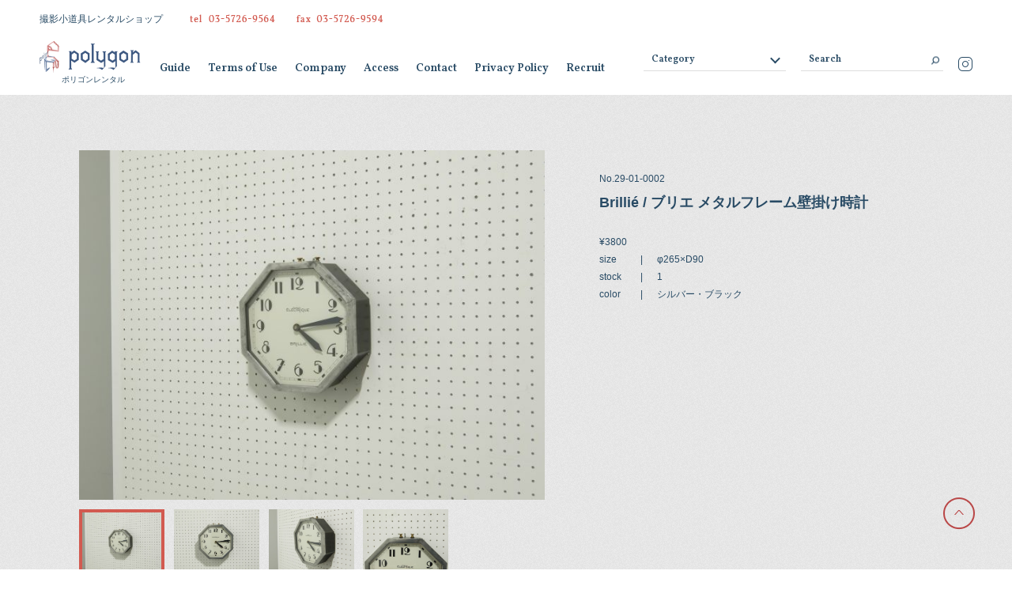

--- FILE ---
content_type: text/html; charset=UTF-8
request_url: http://polygon-polygon.com/item/6067/
body_size: 9040
content:
<!doctype html>
<html lang="ja">
<head>
  <meta charset="UTF-8">
  <meta name="viewport" content="width=device-width,user-scalable=no">
  <meta name="format-detection" content="telephone=no">
  
  <meta name="description" content="撮影・コマーシャル・雑誌・映画・TV・イベント・展示会・店舗ディスプレイ・モデルハウスの小道具・家具・照明・雑貨・ラグ等のレンタルショップ">
  <meta name="keywords" content="ポリゴン polygon | 撮影 展示会 小道具 家具 レンタル">
  <meta property="og:title" content="ポリゴン polygon | 撮影 展示会 小道具 家具 レンタル">
  <meta property="og:type" content="website">
  <meta property="og:url" content="https://polygon-polygon.com/">
  <meta property="og:image" content="http://polygon-polygon.com/assets/img/ogp/ogp.jpg">
  <meta property="og:description" content="撮影・コマーシャル・雑誌・映画・TV・イベント・展示会・店舗ディスプレイ・モデルハウスの小道具・家具・照明・雑貨・ラグ等のレンタルショップ">
  <meta name="twitter:card" content="summary_large_image">
  <meta name="twitter:title" content="ポリゴン polygon | 撮影 展示会 小道具 家具 レンタル">
  <meta name="twitter:description" content="撮影・コマーシャル・雑誌・映画・TV・イベント・展示会・店舗ディスプレイ・モデルハウスの小道具・家具・照明・雑貨・ラグ等のレンタルショップ">
  <meta name="twitter:image:src" content="http://polygon-polygon.com/assets/img/ogp/ogp.jpg">
  <link rel="icon" href="/assets/img/favicon.ico">
  <link href="https://fonts.googleapis.com/css?family=Vollkorn:400,600&display=swap" rel="stylesheet">
  <link href="/assets/css/app.css" rel="stylesheet">
  	<style>img:is([sizes="auto" i], [sizes^="auto," i]) { contain-intrinsic-size: 3000px 1500px }</style>
	
		<!-- All in One SEO 4.9.0 - aioseo.com -->
		<title>Brillié / ブリエ メタルフレーム壁掛け時計 | ポリゴン polygon | 撮影 展示会 小道具 家具 レンタル</title>
	<meta name="robots" content="max-snippet:-1, max-image-preview:large, max-video-preview:-1" />
	<meta name="author" content="admin"/>
	<meta name="google-site-verification" content="zz4QPy6m0lFlqSJXl5Iey30WkdMCQuRla_-UiKWeeu4" />
	<link rel="canonical" href="https://polygon-polygon.com/item/6067/" />
	<meta name="generator" content="All in One SEO (AIOSEO) 4.9.0" />
		<meta property="og:locale" content="ja_JP" />
		<meta property="og:site_name" content="ポリゴン polygon | 撮影 展示会 小道具 家具 レンタル | 撮影・コマーシャル・雑誌・映画・TV・イベント・展示会・店舗ディスプレイ・モデルハウスの小道具・家具・照明・雑貨・ラグ等のレンタルショップ" />
		<meta property="og:type" content="article" />
		<meta property="og:title" content="Brillié / ブリエ メタルフレーム壁掛け時計 | ポリゴン polygon | 撮影 展示会 小道具 家具 レンタル" />
		<meta property="og:url" content="https://polygon-polygon.com/item/6067/" />
		<meta property="article:published_time" content="2019-11-14T02:55:53+00:00" />
		<meta property="article:modified_time" content="2026-01-14T05:34:24+00:00" />
		<meta name="twitter:card" content="summary_large_image" />
		<meta name="twitter:title" content="Brillié / ブリエ メタルフレーム壁掛け時計 | ポリゴン polygon | 撮影 展示会 小道具 家具 レンタル" />
		<!-- All in One SEO -->

<link rel='dns-prefetch' href='//www.googletagmanager.com' />
<script type="text/javascript">
/* <![CDATA[ */
window._wpemojiSettings = {"baseUrl":"https:\/\/s.w.org\/images\/core\/emoji\/16.0.1\/72x72\/","ext":".png","svgUrl":"https:\/\/s.w.org\/images\/core\/emoji\/16.0.1\/svg\/","svgExt":".svg","source":{"concatemoji":"http:\/\/polygon-polygon.com\/wp-includes\/js\/wp-emoji-release.min.js?ver=6.8.3"}};
/*! This file is auto-generated */
!function(s,n){var o,i,e;function c(e){try{var t={supportTests:e,timestamp:(new Date).valueOf()};sessionStorage.setItem(o,JSON.stringify(t))}catch(e){}}function p(e,t,n){e.clearRect(0,0,e.canvas.width,e.canvas.height),e.fillText(t,0,0);var t=new Uint32Array(e.getImageData(0,0,e.canvas.width,e.canvas.height).data),a=(e.clearRect(0,0,e.canvas.width,e.canvas.height),e.fillText(n,0,0),new Uint32Array(e.getImageData(0,0,e.canvas.width,e.canvas.height).data));return t.every(function(e,t){return e===a[t]})}function u(e,t){e.clearRect(0,0,e.canvas.width,e.canvas.height),e.fillText(t,0,0);for(var n=e.getImageData(16,16,1,1),a=0;a<n.data.length;a++)if(0!==n.data[a])return!1;return!0}function f(e,t,n,a){switch(t){case"flag":return n(e,"\ud83c\udff3\ufe0f\u200d\u26a7\ufe0f","\ud83c\udff3\ufe0f\u200b\u26a7\ufe0f")?!1:!n(e,"\ud83c\udde8\ud83c\uddf6","\ud83c\udde8\u200b\ud83c\uddf6")&&!n(e,"\ud83c\udff4\udb40\udc67\udb40\udc62\udb40\udc65\udb40\udc6e\udb40\udc67\udb40\udc7f","\ud83c\udff4\u200b\udb40\udc67\u200b\udb40\udc62\u200b\udb40\udc65\u200b\udb40\udc6e\u200b\udb40\udc67\u200b\udb40\udc7f");case"emoji":return!a(e,"\ud83e\udedf")}return!1}function g(e,t,n,a){var r="undefined"!=typeof WorkerGlobalScope&&self instanceof WorkerGlobalScope?new OffscreenCanvas(300,150):s.createElement("canvas"),o=r.getContext("2d",{willReadFrequently:!0}),i=(o.textBaseline="top",o.font="600 32px Arial",{});return e.forEach(function(e){i[e]=t(o,e,n,a)}),i}function t(e){var t=s.createElement("script");t.src=e,t.defer=!0,s.head.appendChild(t)}"undefined"!=typeof Promise&&(o="wpEmojiSettingsSupports",i=["flag","emoji"],n.supports={everything:!0,everythingExceptFlag:!0},e=new Promise(function(e){s.addEventListener("DOMContentLoaded",e,{once:!0})}),new Promise(function(t){var n=function(){try{var e=JSON.parse(sessionStorage.getItem(o));if("object"==typeof e&&"number"==typeof e.timestamp&&(new Date).valueOf()<e.timestamp+604800&&"object"==typeof e.supportTests)return e.supportTests}catch(e){}return null}();if(!n){if("undefined"!=typeof Worker&&"undefined"!=typeof OffscreenCanvas&&"undefined"!=typeof URL&&URL.createObjectURL&&"undefined"!=typeof Blob)try{var e="postMessage("+g.toString()+"("+[JSON.stringify(i),f.toString(),p.toString(),u.toString()].join(",")+"));",a=new Blob([e],{type:"text/javascript"}),r=new Worker(URL.createObjectURL(a),{name:"wpTestEmojiSupports"});return void(r.onmessage=function(e){c(n=e.data),r.terminate(),t(n)})}catch(e){}c(n=g(i,f,p,u))}t(n)}).then(function(e){for(var t in e)n.supports[t]=e[t],n.supports.everything=n.supports.everything&&n.supports[t],"flag"!==t&&(n.supports.everythingExceptFlag=n.supports.everythingExceptFlag&&n.supports[t]);n.supports.everythingExceptFlag=n.supports.everythingExceptFlag&&!n.supports.flag,n.DOMReady=!1,n.readyCallback=function(){n.DOMReady=!0}}).then(function(){return e}).then(function(){var e;n.supports.everything||(n.readyCallback(),(e=n.source||{}).concatemoji?t(e.concatemoji):e.wpemoji&&e.twemoji&&(t(e.twemoji),t(e.wpemoji)))}))}((window,document),window._wpemojiSettings);
/* ]]> */
</script>
<style id='wp-emoji-styles-inline-css' type='text/css'>

	img.wp-smiley, img.emoji {
		display: inline !important;
		border: none !important;
		box-shadow: none !important;
		height: 1em !important;
		width: 1em !important;
		margin: 0 0.07em !important;
		vertical-align: -0.1em !important;
		background: none !important;
		padding: 0 !important;
	}
</style>
<link rel='stylesheet' id='wp-block-library-css' href='http://polygon-polygon.com/wp-includes/css/dist/block-library/style.min.css?ver=6.8.3' type='text/css' media='all' />
<style id='classic-theme-styles-inline-css' type='text/css'>
/*! This file is auto-generated */
.wp-block-button__link{color:#fff;background-color:#32373c;border-radius:9999px;box-shadow:none;text-decoration:none;padding:calc(.667em + 2px) calc(1.333em + 2px);font-size:1.125em}.wp-block-file__button{background:#32373c;color:#fff;text-decoration:none}
</style>
<link rel='stylesheet' id='aioseo/css/src/vue/standalone/blocks/table-of-contents/global.scss-css' href='http://polygon-polygon.com/wp-content/plugins/all-in-one-seo-pack/dist/Lite/assets/css/table-of-contents/global.e90f6d47.css?ver=4.9.0' type='text/css' media='all' />
<style id='global-styles-inline-css' type='text/css'>
:root{--wp--preset--aspect-ratio--square: 1;--wp--preset--aspect-ratio--4-3: 4/3;--wp--preset--aspect-ratio--3-4: 3/4;--wp--preset--aspect-ratio--3-2: 3/2;--wp--preset--aspect-ratio--2-3: 2/3;--wp--preset--aspect-ratio--16-9: 16/9;--wp--preset--aspect-ratio--9-16: 9/16;--wp--preset--color--black: #000000;--wp--preset--color--cyan-bluish-gray: #abb8c3;--wp--preset--color--white: #ffffff;--wp--preset--color--pale-pink: #f78da7;--wp--preset--color--vivid-red: #cf2e2e;--wp--preset--color--luminous-vivid-orange: #ff6900;--wp--preset--color--luminous-vivid-amber: #fcb900;--wp--preset--color--light-green-cyan: #7bdcb5;--wp--preset--color--vivid-green-cyan: #00d084;--wp--preset--color--pale-cyan-blue: #8ed1fc;--wp--preset--color--vivid-cyan-blue: #0693e3;--wp--preset--color--vivid-purple: #9b51e0;--wp--preset--gradient--vivid-cyan-blue-to-vivid-purple: linear-gradient(135deg,rgba(6,147,227,1) 0%,rgb(155,81,224) 100%);--wp--preset--gradient--light-green-cyan-to-vivid-green-cyan: linear-gradient(135deg,rgb(122,220,180) 0%,rgb(0,208,130) 100%);--wp--preset--gradient--luminous-vivid-amber-to-luminous-vivid-orange: linear-gradient(135deg,rgba(252,185,0,1) 0%,rgba(255,105,0,1) 100%);--wp--preset--gradient--luminous-vivid-orange-to-vivid-red: linear-gradient(135deg,rgba(255,105,0,1) 0%,rgb(207,46,46) 100%);--wp--preset--gradient--very-light-gray-to-cyan-bluish-gray: linear-gradient(135deg,rgb(238,238,238) 0%,rgb(169,184,195) 100%);--wp--preset--gradient--cool-to-warm-spectrum: linear-gradient(135deg,rgb(74,234,220) 0%,rgb(151,120,209) 20%,rgb(207,42,186) 40%,rgb(238,44,130) 60%,rgb(251,105,98) 80%,rgb(254,248,76) 100%);--wp--preset--gradient--blush-light-purple: linear-gradient(135deg,rgb(255,206,236) 0%,rgb(152,150,240) 100%);--wp--preset--gradient--blush-bordeaux: linear-gradient(135deg,rgb(254,205,165) 0%,rgb(254,45,45) 50%,rgb(107,0,62) 100%);--wp--preset--gradient--luminous-dusk: linear-gradient(135deg,rgb(255,203,112) 0%,rgb(199,81,192) 50%,rgb(65,88,208) 100%);--wp--preset--gradient--pale-ocean: linear-gradient(135deg,rgb(255,245,203) 0%,rgb(182,227,212) 50%,rgb(51,167,181) 100%);--wp--preset--gradient--electric-grass: linear-gradient(135deg,rgb(202,248,128) 0%,rgb(113,206,126) 100%);--wp--preset--gradient--midnight: linear-gradient(135deg,rgb(2,3,129) 0%,rgb(40,116,252) 100%);--wp--preset--font-size--small: 13px;--wp--preset--font-size--medium: 20px;--wp--preset--font-size--large: 36px;--wp--preset--font-size--x-large: 42px;--wp--preset--spacing--20: 0.44rem;--wp--preset--spacing--30: 0.67rem;--wp--preset--spacing--40: 1rem;--wp--preset--spacing--50: 1.5rem;--wp--preset--spacing--60: 2.25rem;--wp--preset--spacing--70: 3.38rem;--wp--preset--spacing--80: 5.06rem;--wp--preset--shadow--natural: 6px 6px 9px rgba(0, 0, 0, 0.2);--wp--preset--shadow--deep: 12px 12px 50px rgba(0, 0, 0, 0.4);--wp--preset--shadow--sharp: 6px 6px 0px rgba(0, 0, 0, 0.2);--wp--preset--shadow--outlined: 6px 6px 0px -3px rgba(255, 255, 255, 1), 6px 6px rgba(0, 0, 0, 1);--wp--preset--shadow--crisp: 6px 6px 0px rgba(0, 0, 0, 1);}:where(.is-layout-flex){gap: 0.5em;}:where(.is-layout-grid){gap: 0.5em;}body .is-layout-flex{display: flex;}.is-layout-flex{flex-wrap: wrap;align-items: center;}.is-layout-flex > :is(*, div){margin: 0;}body .is-layout-grid{display: grid;}.is-layout-grid > :is(*, div){margin: 0;}:where(.wp-block-columns.is-layout-flex){gap: 2em;}:where(.wp-block-columns.is-layout-grid){gap: 2em;}:where(.wp-block-post-template.is-layout-flex){gap: 1.25em;}:where(.wp-block-post-template.is-layout-grid){gap: 1.25em;}.has-black-color{color: var(--wp--preset--color--black) !important;}.has-cyan-bluish-gray-color{color: var(--wp--preset--color--cyan-bluish-gray) !important;}.has-white-color{color: var(--wp--preset--color--white) !important;}.has-pale-pink-color{color: var(--wp--preset--color--pale-pink) !important;}.has-vivid-red-color{color: var(--wp--preset--color--vivid-red) !important;}.has-luminous-vivid-orange-color{color: var(--wp--preset--color--luminous-vivid-orange) !important;}.has-luminous-vivid-amber-color{color: var(--wp--preset--color--luminous-vivid-amber) !important;}.has-light-green-cyan-color{color: var(--wp--preset--color--light-green-cyan) !important;}.has-vivid-green-cyan-color{color: var(--wp--preset--color--vivid-green-cyan) !important;}.has-pale-cyan-blue-color{color: var(--wp--preset--color--pale-cyan-blue) !important;}.has-vivid-cyan-blue-color{color: var(--wp--preset--color--vivid-cyan-blue) !important;}.has-vivid-purple-color{color: var(--wp--preset--color--vivid-purple) !important;}.has-black-background-color{background-color: var(--wp--preset--color--black) !important;}.has-cyan-bluish-gray-background-color{background-color: var(--wp--preset--color--cyan-bluish-gray) !important;}.has-white-background-color{background-color: var(--wp--preset--color--white) !important;}.has-pale-pink-background-color{background-color: var(--wp--preset--color--pale-pink) !important;}.has-vivid-red-background-color{background-color: var(--wp--preset--color--vivid-red) !important;}.has-luminous-vivid-orange-background-color{background-color: var(--wp--preset--color--luminous-vivid-orange) !important;}.has-luminous-vivid-amber-background-color{background-color: var(--wp--preset--color--luminous-vivid-amber) !important;}.has-light-green-cyan-background-color{background-color: var(--wp--preset--color--light-green-cyan) !important;}.has-vivid-green-cyan-background-color{background-color: var(--wp--preset--color--vivid-green-cyan) !important;}.has-pale-cyan-blue-background-color{background-color: var(--wp--preset--color--pale-cyan-blue) !important;}.has-vivid-cyan-blue-background-color{background-color: var(--wp--preset--color--vivid-cyan-blue) !important;}.has-vivid-purple-background-color{background-color: var(--wp--preset--color--vivid-purple) !important;}.has-black-border-color{border-color: var(--wp--preset--color--black) !important;}.has-cyan-bluish-gray-border-color{border-color: var(--wp--preset--color--cyan-bluish-gray) !important;}.has-white-border-color{border-color: var(--wp--preset--color--white) !important;}.has-pale-pink-border-color{border-color: var(--wp--preset--color--pale-pink) !important;}.has-vivid-red-border-color{border-color: var(--wp--preset--color--vivid-red) !important;}.has-luminous-vivid-orange-border-color{border-color: var(--wp--preset--color--luminous-vivid-orange) !important;}.has-luminous-vivid-amber-border-color{border-color: var(--wp--preset--color--luminous-vivid-amber) !important;}.has-light-green-cyan-border-color{border-color: var(--wp--preset--color--light-green-cyan) !important;}.has-vivid-green-cyan-border-color{border-color: var(--wp--preset--color--vivid-green-cyan) !important;}.has-pale-cyan-blue-border-color{border-color: var(--wp--preset--color--pale-cyan-blue) !important;}.has-vivid-cyan-blue-border-color{border-color: var(--wp--preset--color--vivid-cyan-blue) !important;}.has-vivid-purple-border-color{border-color: var(--wp--preset--color--vivid-purple) !important;}.has-vivid-cyan-blue-to-vivid-purple-gradient-background{background: var(--wp--preset--gradient--vivid-cyan-blue-to-vivid-purple) !important;}.has-light-green-cyan-to-vivid-green-cyan-gradient-background{background: var(--wp--preset--gradient--light-green-cyan-to-vivid-green-cyan) !important;}.has-luminous-vivid-amber-to-luminous-vivid-orange-gradient-background{background: var(--wp--preset--gradient--luminous-vivid-amber-to-luminous-vivid-orange) !important;}.has-luminous-vivid-orange-to-vivid-red-gradient-background{background: var(--wp--preset--gradient--luminous-vivid-orange-to-vivid-red) !important;}.has-very-light-gray-to-cyan-bluish-gray-gradient-background{background: var(--wp--preset--gradient--very-light-gray-to-cyan-bluish-gray) !important;}.has-cool-to-warm-spectrum-gradient-background{background: var(--wp--preset--gradient--cool-to-warm-spectrum) !important;}.has-blush-light-purple-gradient-background{background: var(--wp--preset--gradient--blush-light-purple) !important;}.has-blush-bordeaux-gradient-background{background: var(--wp--preset--gradient--blush-bordeaux) !important;}.has-luminous-dusk-gradient-background{background: var(--wp--preset--gradient--luminous-dusk) !important;}.has-pale-ocean-gradient-background{background: var(--wp--preset--gradient--pale-ocean) !important;}.has-electric-grass-gradient-background{background: var(--wp--preset--gradient--electric-grass) !important;}.has-midnight-gradient-background{background: var(--wp--preset--gradient--midnight) !important;}.has-small-font-size{font-size: var(--wp--preset--font-size--small) !important;}.has-medium-font-size{font-size: var(--wp--preset--font-size--medium) !important;}.has-large-font-size{font-size: var(--wp--preset--font-size--large) !important;}.has-x-large-font-size{font-size: var(--wp--preset--font-size--x-large) !important;}
:where(.wp-block-post-template.is-layout-flex){gap: 1.25em;}:where(.wp-block-post-template.is-layout-grid){gap: 1.25em;}
:where(.wp-block-columns.is-layout-flex){gap: 2em;}:where(.wp-block-columns.is-layout-grid){gap: 2em;}
:root :where(.wp-block-pullquote){font-size: 1.5em;line-height: 1.6;}
</style>
<link rel="https://api.w.org/" href="https://polygon-polygon.com/wp-json/" /><link rel="alternate" title="JSON" type="application/json" href="https://polygon-polygon.com/wp-json/wp/v2/posts/6067" /><link rel="EditURI" type="application/rsd+xml" title="RSD" href="https://polygon-polygon.com/xmlrpc.php?rsd" />
<meta name="generator" content="WordPress 6.8.3" />
<link rel='shortlink' href='https://polygon-polygon.com/?p=6067' />
<link rel="alternate" title="oEmbed (JSON)" type="application/json+oembed" href="https://polygon-polygon.com/wp-json/oembed/1.0/embed?url=https%3A%2F%2Fpolygon-polygon.com%2Fitem%2F6067%2F" />
<link rel="alternate" title="oEmbed (XML)" type="text/xml+oembed" href="https://polygon-polygon.com/wp-json/oembed/1.0/embed?url=https%3A%2F%2Fpolygon-polygon.com%2Fitem%2F6067%2F&#038;format=xml" />
<meta name="generator" content="Site Kit by Google 1.166.0" /></head>
<body>
  <header class="header">
    <div class="header__inner">
      <p class="header__subtext">撮影小道具レンタルショップ</p>
      <p class="header__tel">
        <a href="tel:0357269564">
          <img src="/assets/img/common/txt-tel_pc.png" alt="" class="item--pc">
          <img src="/assets/img/common/txt-tel_sp.png" alt="" class="item--sp">
        </a>
      </p>
      <h1 class="header__logo">
        <a href="/"><img src="/assets/img/common/logo.png" alt="POLYGON"></a>
      </h1>
      <p class="header__logo-text">ポリゴンレンタル</p>
      <nav>
        <ul class="header__links item--pc">
        <li class="header__link"><a href="/guide/" class="header__link-inner">Guide</a></li>
        <li class="header__link"><a href="/terms/" class="header__link-inner">Terms of Use</a></li>
        <li class="header__link"><a href="/company/" class="header__link-inner">Company</a></li>
        <li class="header__link"><a href="/access/" class="header__link-inner">Access</a></li>
        <li class="header__link"><a href="/contact/" class="header__link-inner">Contact</a></li>
        <li class="header__link"><a href="/privacypolicy/" class="header__link-inner">Privacy Policy</a></li>
        <li class="header__link"><a href="/recruit/" class="header__link-inner">Recruit</a></li>
        </ul>
      </nav>
      <div class="header__category-select-wrapper item--pc">
        <select class="header__category-select">
          <option value="" class="header__category-select-option">Category</option>

          <option value="new-item" class="header__category-select-option">New Item</option><option value="%e6%9c%aa%e5%88%86%e9%a1%9e" class="header__category-select-option">未分類</option><option value="table" class="header__category-select-option">テーブル</option><option value="dining-table" class="header__category-select-option">　ダイニングテーブル</option><option value="center-table" class="header__category-select-option">　センターテーブル</option><option value="side-table" class="header__category-select-option">　サイドテーブル</option><option value="night-table" class="header__category-select-option">　ナイトテーブル</option><option value="desk" class="header__category-select-option">　デスク</option><option value="console-table" class="header__category-select-option">　コンソールテーブル</option><option value="wagon" class="header__category-select-option">　ワゴン</option><option value="topboard-table" class="header__category-select-option">　テーブル天板</option><option value="let-table" class="header__category-select-option">　テーブル脚</option><option value="other-table" class="header__category-select-option">　その他テーブル</option><option value="sofa" class="header__category-select-option">ソファ、オットマン、ベンチ</option><option value="chair" class="header__category-select-option">チェア</option><option value="chair-chair" class="header__category-select-option">　チェア</option><option value="high-chair" class="header__category-select-option">　ハイチェア</option><option value="stool" class="header__category-select-option">　スツール</option><option value="other-chair" class="header__category-select-option">　その他チェア</option><option value="shelf" class="header__category-select-option">シェルフ</option><option value="cabinet" class="header__category-select-option">キャビネット</option><option value="chest" class="header__category-select-option">チェスト</option><option value="other-chest" class="header__category-select-option">　チェスト</option><option value="drawer-chest" class="header__category-select-option">　小引き出し</option><option value="sideboard" class="header__category-select-option">サイドボード、ローボード</option><option value="dresser" class="header__category-select-option">ドレッサー</option><option value="standitem" class="header__category-select-option">スタンドアイテム</option><option value="coat-stand" class="header__category-select-option">　コートスタンド</option><option value="towel-hanger-stand" class="header__category-select-option">　タオルハンガースタンド</option><option value="ashtray-stand" class="header__category-select-option">　灰皿スタンド</option><option value="other-stand" class="header__category-select-option">　その他スタンドアイテム</option><option value="bed" class="header__category-select-option">ベッド、ベッドフレーム</option><option value="showcase" class="header__category-select-option">ショーケース</option><option value="wallitem" class="header__category-select-option">ウォールアイテム</option><option value="%e3%82%a2%e3%83%bc%e3%83%88%e3%83%95%e3%83%ac%e3%83%bc%e3%83%a0" class="header__category-select-option">　アートフレーム</option><option value="%e3%82%b9%e3%82%a4%e3%83%83%e3%83%81%e3%83%97%e3%83%ac%e3%83%bc%e3%83%88" class="header__category-select-option">　スイッチプレート</option><option value="wall-shelf" class="header__category-select-option">　ウォールシェルフ</option><option value="wall-hook" class="header__category-select-option">　ウォールフック</option><option value="wall-hanger" class="header__category-select-option">　ウォールハンガー</option><option value="wall-soap-dish" class="header__category-select-option">　ウォールソープディッシュ</option><option value="door-knob" class="header__category-select-option">　ドアノブ、取手</option><option value="other-wall" class="header__category-select-option">　その他ウォールアイテム</option><option value="mirror" class="header__category-select-option">ミラー</option><option value="appearance" class="header__category-select-option">　姿見</option><option value="wall-mirror-mirror" class="header__category-select-option">　ウォールミラー</option><option value="other-mirror" class="header__category-select-option">　その他ミラー</option><option value="partition" class="header__category-select-option">パーテーション</option><option value="magazine-rack" class="header__category-select-option">マガジンラック</option><option value="light" class="header__category-select-option">ライト</option><option value="neon" class="header__category-select-option">　ネオンサイン</option><option value="%e3%83%99%e3%83%bc%e3%82%b9" class="header__category-select-option">　ベース</option><option value="%e3%82%b9%e3%83%9d%e3%83%83%e3%83%88%e3%83%a9%e3%82%a4%e3%83%88" class="header__category-select-option">　スポットライト</option><option value="floor-light" class="header__category-select-option">　フロアライト</option><option value="table-light" class="header__category-select-option">　テーブルライト</option><option value="pendant-light" class="header__category-select-option">　ペンダントライト</option><option value="bracket-light" class="header__category-select-option">　ブラケットライト</option><option value="outdoor-light" class="header__category-select-option">　アウトドアライト</option><option value="shade" class="header__category-select-option">　シェード</option><option value="garland-light" class="header__category-select-option">　ガーランドライト</option><option value="ceiling-fan" class="header__category-select-option">シーリングファン</option><option value="lanthanum" class="header__category-select-option">ランタン、キャンドルホルダー</option><option value="rug" class="header__category-select-option">ラグ</option><option value="curtain-2" class="header__category-select-option">カーテン</option><option value="%e3%83%aa%e3%83%8d%e3%83%b3" class="header__category-select-option">　リネン</option><option value="%e3%82%b7%e3%83%95%e3%82%a9%e3%83%b3" class="header__category-select-option">　シフォン</option><option value="%e3%82%b3%e3%83%83%e3%83%88%e3%83%b3" class="header__category-select-option">　コットン</option><option value="%e3%81%9d%e3%81%ae%e4%bb%96%e3%82%ab%e3%83%bc%e3%83%86%e3%83%b3" class="header__category-select-option">　その他カーテン</option><option value="%e3%83%99%e3%83%ab%e3%83%99%e3%83%83%e3%83%88" class="header__category-select-option">　ベルベット</option><option value="%e3%82%a6%e3%83%bc%e3%83%ab" class="header__category-select-option">　ウール</option><option value="fabric" class="header__category-select-option">ファブリック</option><option value="%e3%83%86%e3%83%bc%e3%83%96%e3%83%ab%e3%83%a9%e3%83%b3%e3%83%8a%e3%83%bc%e3%83%bb%e3%82%af%e3%83%ad%e3%82%b9" class="header__category-select-option">　テーブルランナー・クロス</option><option value="%e3%83%95%e3%82%a1%e3%83%83%e3%82%b7%e3%83%a7%e3%83%b3" class="header__category-select-option">　ファッション</option><option value="multi-cover" class="header__category-select-option">　マルチカバー</option><option value="cushion" class="header__category-select-option">　クッション</option><option value="other-fabrics" class="header__category-select-option">　その他ファブリック</option><option value="clock" class="header__category-select-option">時計</option><option value="wall-clock" class="header__category-select-option">　壁掛け時計</option><option value="table-clock" class="header__category-select-option">　置き時計</option><option value="other-clock" class="header__category-select-option">　その他時計</option><option value="garbage-can" class="header__category-select-option">ゴミ箱、傘立て</option><option value="box" class="header__category-select-option">ボックス、かご</option><option value="%e3%81%8b%e3%81%94" class="header__category-select-option">　かご</option><option value="%e3%83%9c%e3%83%83%e3%82%af%e3%82%b9" class="header__category-select-option">　ボックス</option><option value="letter-tray" class="header__category-select-option">レタートレイ</option><option value="trunk" class="header__category-select-option">トランク、バニティケース、バッグ</option><option value="stepladder" class="header__category-select-option">脚立、踏み台</option><option value="electrical-appliances" class="header__category-select-option">電化製品</option><option value="audio-equipment" class="header__category-select-option">音楽機器</option><option value="sports" class="header__category-select-option">スポーツ</option><option value="bicycle" class="header__category-select-option">　自転車</option><option value="other-sports" class="header__category-select-option">　その他スポーツ</option><option value="sink" class="header__category-select-option">シンク</option><option value="shower-head" class="header__category-select-option">シャワーヘッド</option><option value="ironing-board" class="header__category-select-option">アイロン台</option><option value="object" class="header__category-select-option">オブジェ</option><option value="photo-frame" class="header__category-select-option">　フォトフレーム</option><option value="%e3%82%aa%e3%83%a2%e3%83%81%e3%83%a3" class="header__category-select-option">　オモチャ</option><option value="%e3%82%ad%e3%83%83%e3%83%81%e3%83%b3" class="header__category-select-option">　キッチン</option><option value="ornament" class="header__category-select-option">　クリスマス</option><option value="%e3%82%a2%e3%82%af%e3%82%bb%e3%82%b5%e3%83%aa%e3%83%bc" class="header__category-select-option">　アクセサリー</option><option value="%e3%83%8f%e3%83%b3%e3%82%ae%e3%83%b3%e3%82%b0%e3%83%bb%e3%83%a2%e3%83%93%e3%83%bc%e3%83%ab" class="header__category-select-option">　ハンギング・モビール</option><option value="%e7%b4%99%e7%89%a9" class="header__category-select-option">　紙物</option><option value="object-object" class="header__category-select-option">　オブジェ</option><option value="stained-glass" class="header__category-select-option">ステンドグラス</option>
        </select>
      </div>
      <div class="header__search-wrapper item--pc">
        <form role="search" method="get" action="/" >
          <input type="text" placeholder="Search" class="header__search-input" name="s" value="">
          <button type="submit" class="header__search-button"><img src="/assets/img/common/ico-search_pc.png" alt=""></button>
        </form>
      </div>
      <p class="header__insta item--pc">
        <a href="https://www.instagram.com/polygon_rental/?hl=ja" target="_blank"><img src="/assets/img/common/ico-insta_pc.png" alt=""></a>
      </p>
    </div>
  </header>

  <div class="menu item--sp">
    <div class="menu__inner">
      <nav>
        <ul class="menu__links">
        <li class="menu__link"><a href="/guide/" class="menu__link-inner">Guide</a></li>
        <li class="menu__link"><a href="/terms/" class="menu__link-inner">Terms of Use</a></li>
        <li class="menu__link"><a href="/company/" class="menu__link-inner">Company</a></li>
        <li class="menu__link"><a href="/access/" class="menu__link-inner">Access</a></li>
        <li class="menu__link"><a href="/contact/" class="menu__link-inner">Contact</a></li>
        <li class="menu__link"><a href="/privacypolicy/" class="menu__link-inner">Privacy Policy</a></li>
        <li class="menu__link"><a href="/recruit/" class="menu__link-inner">Recruit</a></li>
        </ul>
      </nav>
      <p class="menu__insta">
        <a href="https://www.instagram.com/polygon_rental/?hl=ja" target="_blank"><img src="/assets/img/common/ico-insta_sp.png" alt=""></a>
      </p>
      <p class="menu__copyright"><small>Copyright &copy; polygon INC. All rights reserved.</small></p>
    </div>
  </div>
  <div class="menu-btn item--sp">
    <span></span><span></span><span></span>
  </div>

  <div class="search item--sp">
      <div class="search__wrapper">
        <form role="search" method="get" action="/" class="search__search-form" >
          <input type="text" placeholder="SEARCH" class="search__search-input" name="s" value="">
          <button type="submit" class="search__search-button"><img src="/assets/img/common/ico-search_sp.png" alt=""></button>
        </form>
      </div>
      <div class="search__category-select-wrapper">
        <select class="search__category-select">
          <option value="" class="search__category-select-option">CATEGORY</option>
          
          <option value="new-item" class="search__category-select-option">New Item</option><option value="%e6%9c%aa%e5%88%86%e9%a1%9e" class="search__category-select-option">未分類</option><option value="table" class="search__category-select-option">テーブル</option><option value="dining-table" class="search__category-select-option">　ダイニングテーブル</option><option value="center-table" class="search__category-select-option">　センターテーブル</option><option value="side-table" class="search__category-select-option">　サイドテーブル</option><option value="night-table" class="search__category-select-option">　ナイトテーブル</option><option value="desk" class="search__category-select-option">　デスク</option><option value="console-table" class="search__category-select-option">　コンソールテーブル</option><option value="wagon" class="search__category-select-option">　ワゴン</option><option value="topboard-table" class="search__category-select-option">　テーブル天板</option><option value="let-table" class="search__category-select-option">　テーブル脚</option><option value="other-table" class="search__category-select-option">　その他テーブル</option><option value="sofa" class="search__category-select-option">ソファ、オットマン、ベンチ</option><option value="chair" class="search__category-select-option">チェア</option><option value="chair-chair" class="search__category-select-option">　チェア</option><option value="high-chair" class="search__category-select-option">　ハイチェア</option><option value="stool" class="search__category-select-option">　スツール</option><option value="other-chair" class="search__category-select-option">　その他チェア</option><option value="shelf" class="search__category-select-option">シェルフ</option><option value="cabinet" class="search__category-select-option">キャビネット</option><option value="chest" class="search__category-select-option">チェスト</option><option value="other-chest" class="search__category-select-option">　チェスト</option><option value="drawer-chest" class="search__category-select-option">　小引き出し</option><option value="sideboard" class="search__category-select-option">サイドボード、ローボード</option><option value="dresser" class="search__category-select-option">ドレッサー</option><option value="standitem" class="search__category-select-option">スタンドアイテム</option><option value="coat-stand" class="search__category-select-option">　コートスタンド</option><option value="towel-hanger-stand" class="search__category-select-option">　タオルハンガースタンド</option><option value="ashtray-stand" class="search__category-select-option">　灰皿スタンド</option><option value="other-stand" class="search__category-select-option">　その他スタンドアイテム</option><option value="bed" class="search__category-select-option">ベッド、ベッドフレーム</option><option value="showcase" class="search__category-select-option">ショーケース</option><option value="wallitem" class="search__category-select-option">ウォールアイテム</option><option value="%e3%82%a2%e3%83%bc%e3%83%88%e3%83%95%e3%83%ac%e3%83%bc%e3%83%a0" class="search__category-select-option">　アートフレーム</option><option value="%e3%82%b9%e3%82%a4%e3%83%83%e3%83%81%e3%83%97%e3%83%ac%e3%83%bc%e3%83%88" class="search__category-select-option">　スイッチプレート</option><option value="wall-shelf" class="search__category-select-option">　ウォールシェルフ</option><option value="wall-hook" class="search__category-select-option">　ウォールフック</option><option value="wall-hanger" class="search__category-select-option">　ウォールハンガー</option><option value="wall-soap-dish" class="search__category-select-option">　ウォールソープディッシュ</option><option value="door-knob" class="search__category-select-option">　ドアノブ、取手</option><option value="other-wall" class="search__category-select-option">　その他ウォールアイテム</option><option value="mirror" class="search__category-select-option">ミラー</option><option value="appearance" class="search__category-select-option">　姿見</option><option value="wall-mirror-mirror" class="search__category-select-option">　ウォールミラー</option><option value="other-mirror" class="search__category-select-option">　その他ミラー</option><option value="partition" class="search__category-select-option">パーテーション</option><option value="magazine-rack" class="search__category-select-option">マガジンラック</option><option value="light" class="search__category-select-option">ライト</option><option value="neon" class="search__category-select-option">　ネオンサイン</option><option value="%e3%83%99%e3%83%bc%e3%82%b9" class="search__category-select-option">　ベース</option><option value="%e3%82%b9%e3%83%9d%e3%83%83%e3%83%88%e3%83%a9%e3%82%a4%e3%83%88" class="search__category-select-option">　スポットライト</option><option value="floor-light" class="search__category-select-option">　フロアライト</option><option value="table-light" class="search__category-select-option">　テーブルライト</option><option value="pendant-light" class="search__category-select-option">　ペンダントライト</option><option value="bracket-light" class="search__category-select-option">　ブラケットライト</option><option value="outdoor-light" class="search__category-select-option">　アウトドアライト</option><option value="shade" class="search__category-select-option">　シェード</option><option value="garland-light" class="search__category-select-option">　ガーランドライト</option><option value="ceiling-fan" class="search__category-select-option">シーリングファン</option><option value="lanthanum" class="search__category-select-option">ランタン、キャンドルホルダー</option><option value="rug" class="search__category-select-option">ラグ</option><option value="curtain-2" class="search__category-select-option">カーテン</option><option value="%e3%83%aa%e3%83%8d%e3%83%b3" class="search__category-select-option">　リネン</option><option value="%e3%82%b7%e3%83%95%e3%82%a9%e3%83%b3" class="search__category-select-option">　シフォン</option><option value="%e3%82%b3%e3%83%83%e3%83%88%e3%83%b3" class="search__category-select-option">　コットン</option><option value="%e3%81%9d%e3%81%ae%e4%bb%96%e3%82%ab%e3%83%bc%e3%83%86%e3%83%b3" class="search__category-select-option">　その他カーテン</option><option value="%e3%83%99%e3%83%ab%e3%83%99%e3%83%83%e3%83%88" class="search__category-select-option">　ベルベット</option><option value="%e3%82%a6%e3%83%bc%e3%83%ab" class="search__category-select-option">　ウール</option><option value="fabric" class="search__category-select-option">ファブリック</option><option value="%e3%83%86%e3%83%bc%e3%83%96%e3%83%ab%e3%83%a9%e3%83%b3%e3%83%8a%e3%83%bc%e3%83%bb%e3%82%af%e3%83%ad%e3%82%b9" class="search__category-select-option">　テーブルランナー・クロス</option><option value="%e3%83%95%e3%82%a1%e3%83%83%e3%82%b7%e3%83%a7%e3%83%b3" class="search__category-select-option">　ファッション</option><option value="multi-cover" class="search__category-select-option">　マルチカバー</option><option value="cushion" class="search__category-select-option">　クッション</option><option value="other-fabrics" class="search__category-select-option">　その他ファブリック</option><option value="clock" class="search__category-select-option">時計</option><option value="wall-clock" class="search__category-select-option">　壁掛け時計</option><option value="table-clock" class="search__category-select-option">　置き時計</option><option value="other-clock" class="search__category-select-option">　その他時計</option><option value="garbage-can" class="search__category-select-option">ゴミ箱、傘立て</option><option value="box" class="search__category-select-option">ボックス、かご</option><option value="%e3%81%8b%e3%81%94" class="search__category-select-option">　かご</option><option value="%e3%83%9c%e3%83%83%e3%82%af%e3%82%b9" class="search__category-select-option">　ボックス</option><option value="letter-tray" class="search__category-select-option">レタートレイ</option><option value="trunk" class="search__category-select-option">トランク、バニティケース、バッグ</option><option value="stepladder" class="search__category-select-option">脚立、踏み台</option><option value="electrical-appliances" class="search__category-select-option">電化製品</option><option value="audio-equipment" class="search__category-select-option">音楽機器</option><option value="sports" class="search__category-select-option">スポーツ</option><option value="bicycle" class="search__category-select-option">　自転車</option><option value="other-sports" class="search__category-select-option">　その他スポーツ</option><option value="sink" class="search__category-select-option">シンク</option><option value="shower-head" class="search__category-select-option">シャワーヘッド</option><option value="ironing-board" class="search__category-select-option">アイロン台</option><option value="object" class="search__category-select-option">オブジェ</option><option value="photo-frame" class="search__category-select-option">　フォトフレーム</option><option value="%e3%82%aa%e3%83%a2%e3%83%81%e3%83%a3" class="search__category-select-option">　オモチャ</option><option value="%e3%82%ad%e3%83%83%e3%83%81%e3%83%b3" class="search__category-select-option">　キッチン</option><option value="ornament" class="search__category-select-option">　クリスマス</option><option value="%e3%82%a2%e3%82%af%e3%82%bb%e3%82%b5%e3%83%aa%e3%83%bc" class="search__category-select-option">　アクセサリー</option><option value="%e3%83%8f%e3%83%b3%e3%82%ae%e3%83%b3%e3%82%b0%e3%83%bb%e3%83%a2%e3%83%93%e3%83%bc%e3%83%ab" class="search__category-select-option">　ハンギング・モビール</option><option value="%e7%b4%99%e7%89%a9" class="search__category-select-option">　紙物</option><option value="object-object" class="search__category-select-option">　オブジェ</option><option value="stained-glass" class="search__category-select-option">ステンドグラス</option>
        </select>
      </div>
      <div class="search__close">
          <img src="/assets/img/common/ico-arrow_search.png" alt="">
      </div>
  </div>
  <div class="search-btn item--sp">
      <img src="/assets/img/common/ico-search_sp.png" alt="">
  </div>	
<main class="page__detail">
    <div class="detail-wrapper">
        <div class="detail-image">
            <div class="detail-image__main">
                <img src="[data-uri]" data-normal="https://polygon-polygon.com/wp-content/uploads/2019/11/DSCF7009-e1573699852912.jpg" alt="" class="detail-image__main-image detail-image__main-image--active">
																<img src="[data-uri]" data-normal="https://polygon-polygon.com/wp-content/uploads/2019/11/DSCF7010-e1573699862344.jpg" alt="" class="detail-image__main-image">
								                								<img src="[data-uri]" data-normal="https://polygon-polygon.com/wp-content/uploads/2019/11/DSCF7011-e1573699881590.jpg" alt="" class="detail-image__main-image">
																								<img src="[data-uri]" data-normal="https://polygon-polygon.com/wp-content/uploads/2019/11/DSCF7012-e1573699890944.jpg" alt="" class="detail-image__main-image">
																            </div>
            <ul class="detail-image__thumb-list">
                <li class="detail-image__thumb-item detail-image__thumb-item--active"><img src="[data-uri]" data-normal="https://polygon-polygon.com/wp-content/uploads/2019/11/DSCF7009-e1573699852912.jpg" alt=""></li>
																<li class="detail-image__thumb-item"><img src="[data-uri]" data-normal="https://polygon-polygon.com/wp-content/uploads/2019/11/DSCF7010-e1573699862344.jpg" alt=""></li>
								                								<li class="detail-image__thumb-item"><img src="[data-uri]" data-normal="https://polygon-polygon.com/wp-content/uploads/2019/11/DSCF7011-e1573699881590.jpg" alt=""></li>
																								<li class="detail-image__thumb-item"><img src="[data-uri]" data-normal="https://polygon-polygon.com/wp-content/uploads/2019/11/DSCF7012-e1573699890944.jpg" alt=""></li>
																            </ul>
        </div>
        <div class="detail-text">
            <p class="detail-text__id">No.29-01-0002</p>
            <h2 class="detail-text__name">Brillié / ブリエ メタルフレーム壁掛け時計</h2>
            <p class="detail-text__price">¥3800</p>
            <dl class="detail-text__other">
                <dt>size</dt>
                <dd>φ265×D90</dd>
            </dl>
            <dl class="detail-text__other">
                <dt>stock</dt>
                <dd>1</dd>
            </dl>
            <dl class="detail-text__other">
                <dt>color</dt>
                <dd>シルバー・ブラック</dd>
            </dl>
            <p class="detail-text__description"></p>
        </div>
    </div>
    <div class="recommend">
        <h3 class="recommend-title">Recommend</h3>
        <ul class="recommend-item-list">

				
				
				
				
            
        </ul>
    </div>
</main>


<p class="pagetop"><img src="/assets/img/common/ico-pagetop_pc.png" class="item--pc" alt=""><img src="/assets/img/common/ico-pagetop_sp.png" class="item--sp" alt=""></p>

  <footer class="footer">
    <div class="footer__inner">
        <small>Copyright &copy; polygon inc. All rights reserved.</small>
        <p class="footer__insta item--pc">
            <a href="https://www.instagram.com/polygon_rental/?hl=ja" target="_blank"><img src="/assets/img/common/ico-insta-footer_pc.png" alt=""></a>
        </p>
    </div>
</footer>

<script type="speculationrules">
{"prefetch":[{"source":"document","where":{"and":[{"href_matches":"\/*"},{"not":{"href_matches":["\/wp-*.php","\/wp-admin\/*","\/wp-content\/uploads\/*","\/wp-content\/*","\/wp-content\/plugins\/*","\/wp-content\/themes\/Polygon_WP\/*","\/*\\?(.+)"]}},{"not":{"selector_matches":"a[rel~=\"nofollow\"]"}},{"not":{"selector_matches":".no-prefetch, .no-prefetch a"}}]},"eagerness":"conservative"}]}
</script>
<script type="module"  src="http://polygon-polygon.com/wp-content/plugins/all-in-one-seo-pack/dist/Lite/assets/table-of-contents.95d0dfce.js?ver=4.9.0" id="aioseo/js/src/vue/standalone/blocks/table-of-contents/frontend.js-js"></script>
<script src="/assets/js/app.js"></script>
</body>
</html>

--- FILE ---
content_type: text/css
request_url: http://polygon-polygon.com/assets/css/app.css
body_size: 5424
content:
a,abbr,acronym,address,applet,article,aside,audio,b,big,blockquote,body,canvas,caption,center,cite,code,dd,del,details,dfn,div,dl,dt,em,embed,fieldset,figcaption,figure,footer,form,h1,h2,h3,h4,h5,h6,header,hgroup,html,i,iframe,img,ins,kbd,label,legend,li,mark,menu,nav,object,ol,output,p,pre,q,ruby,s,samp,section,small,span,strike,strong,sub,summary,sup,table,tbody,td,tfoot,th,thead,time,tr,tt,u,ul,var,video{margin:0;padding:0;border:0;font-size:100%;font:inherit;vertical-align:baseline}article,aside,details,figcaption,figure,footer,header,hgroup,menu,nav,section{display:block}body{line-height:1}li,ol,ul{list-style:none}blockquote,q{quotes:none}blockquote:after,blockquote:before,q:after,q:before{content:"";content:none}table{border-collapse:collapse;border-spacing:0}body{font-family:Hiragino Kaku Gothic ProN,メイリオ,sans-serif;background:url(../img/common/bg.png) repeat top}@media (min-width:768px){.item--sp{display:none}}@media (max-width:767px){.item--pc{display:none}}@media (min-width:768px){.header{position:fixed;top:0;left:0;width:100%;height:120px;background:#fff;z-index:10}.header__inner{position:relative;width:100%;height:100%;max-width:1300px;margin:0 auto}.header__subtext{position:absolute;top:18px;left:50px;font-size:12px;font-family:ヒラギノ明朝 ProN W6,HiraMinProN-W6,HG明朝E,ＭＳ Ｐ明朝,MS PMincho,MS 明朝,serif;color:#294b65}.header__tel{position:absolute;top:15px;left:240px}.header__logo{position:absolute;top:52px;left:50px;width:128px;transition:all .3s ease-out}.header__logo:hover{opacity:.6}.header__logo img{width:100%;height:auto}.header__logo-text{position:absolute;top:96px;left:78px;font-size:10px;font-family:ヒラギノ明朝 ProN W6,HiraMinProN-W6,HG明朝E,ＭＳ Ｐ明朝,MS PMincho,MS 明朝,serif;color:#294b65}.header__links{position:absolute;top:80px;left:202px;font-size:0}.header__link{display:inline-block;font-family:Vollkorn,Arial,sans-serif;font-size:14px;font-weight:700}.header__link:not(:first-child){margin-left:22px}.header__link-inner{position:relative;display:block;height:40px;color:#294b65;text-decoration:none}.header__link-inner:after{position:absolute;bottom:0;left:50%;display:block;width:0;height:1px;content:"";background:#d25a50;transform:translate(-50%);transition:width .2s ease-out}.header__link-inner:hover:after{width:100%}.header__category-select-wrapper{position:absolute;bottom:30px;right:286px}.header__category-select-wrapper:after{position:absolute;top:50%;right:9px;display:block;width:9px;height:9px;margin-top:-2px;content:"";box-sizing:border-box;border-right:2px solid #294b65;border-bottom:2px solid #294b65;transform:translateY(-50%) rotate(45deg);pointer-events:none}.header__category-select{-webkit-appearance:none;-moz-appearance:none;appearance:none;outline:none;background:transparent;width:180px;padding:0 25px 0 10px;font-family:Vollkorn,Arial,sans-serif;font-size:12px;font-weight:700;color:#294b65;line-height:2.33;box-sizing:border-box;border:none;border-bottom:1px solid #ddd}.header__search-wrapper{position:absolute;bottom:30px;right:87px;width:180px;height:28px;box-sizing:border-box;border-bottom:1px solid #ddd}.header__search-input{border:none;border-radius:0;outline:none;background:none;width:100%;padding:0 25px 0 10px;font-family:Vollkorn,Arial,sans-serif;font-size:12px;font-weight:700;color:#294b65;line-height:2.33;box-sizing:border-box}.header__search-input::-moz-placeholder{color:#294b65}.header__search-input::-ms-input-placeholder{color:#294b65}.header__search-input::placeholder{color:#294b65}.header__search-input:-ms-input-placeholder{color:#294b65}.header__search-input::-webkit-input-placeholder{color:#294b65}.header__search-button{padding:0;border:none;border-radius:0;outline:none;background:none;position:absolute;top:50%;right:5px;margin-top:1px;transform:translateY(-50%)}.header__insta{position:absolute;top:72px;right:50px;transition:all .3s ease-out}.header__insta:hover{opacity:.6}}@media (max-width:767px){.header{position:fixed;top:0;left:0;width:100%;height:20.8vw;background:#fff;z-index:12}.header__subtext{padding-left:6vw;font-size:2.26667vw;font-family:ヒラギノ明朝 ProN W6,HiraMinProN-W6,HG明朝E,ＭＳ Ｐ明朝,MS PMincho,MS 明朝,serif;color:#294b65;line-height:4.53333vw;border-bottom:1px solid #eee}.header__tel{position:absolute;top:1.33333vw;right:6vw;display:block}.header__tel img{width:51.33333vw;height:auto}.header__tel img.item--sp{display:block}.header__logo{position:absolute;top:7.33333vw;left:6vw;width:34vw}.header__logo img{width:100%;height:auto}.header__logo-text{position:absolute;top:11.6vw;left:43.6vw;font-size:2.26667vw;font-family:ヒラギノ明朝 ProN W6,HiraMinProN-W6,HG明朝E,ＭＳ Ｐ明朝,MS PMincho,MS 明朝,serif;color:#294b65}}@media (max-width:767px){.menu{display:none;top:0;height:100%;padding:20.66667vw 0 0;box-sizing:border-box;background:#fff;overflow:scroll;opacity:0;z-index:11}.menu,.menu:before{position:fixed;left:0;width:100%}.menu:before{top:20.66667vw;display:block;height:1px;content:"";background:#eee}.menu__links{margin:14.66667vw 0 0 20vw}.menu__link{font-family:Vollkorn,Arial,sans-serif;font-size:5.33333vw}.menu__link:not(:first-child){margin-top:9.33333vw}.menu__link-inner{color:#294b65;text-decoration:none}.menu__insta{position:absolute;top:35.6vw;right:20vw;width:11.33333vw}.menu__insta img{width:100%;height:auto}.menu__copyright{padding:17.33333vw 0 6.66667vw;text-align:center;color:#aaa;font-family:Vollkorn,Arial,sans-serif;font-size:2.66667vw}.menu-btn{position:fixed;top:9.86667vw;right:6vw;width:8vw;height:5.33333vw;z-index:13}.menu-btn span{position:absolute;left:0;display:block;width:100%;height:1px;background:#294b65;transition:all .2s ease-out}.menu-btn span:first-child{top:0}.menu-btn span:nth-child(2){top:50%}.menu-btn span:nth-child(3){bottom:0}.menu-btn--on span:first-child{top:50%;transform:rotate(45deg)}.menu-btn--on span:nth-child(2){opacity:0}.menu-btn--on span:nth-child(3){top:50%;transform:rotate(-45deg)}}@media (max-width:767px){.search{display:none;top:0;padding:20.66667vw 0 6.66667vw;box-sizing:border-box;background:#fff;overflow:scroll;opacity:0;z-index:11}.search,.search:before{position:fixed;left:0;width:100%}.search:before{top:20.66667vw;display:block;height:1px;content:"";background:#eee}.search__wrapper{position:relative;width:89.33333vw;height:11.33333vw;margin:8vw auto 0;background:#f3f3f3}.search__wrapper form{height:100%}.search__search-input{border:none;border-radius:0;outline:none;background:none;width:100%;height:100%;padding:0 10vw 0 4.66667vw;color:#294b65;font-family:Vollkorn,Arial,sans-serif;font-size:4vw;line-height:11.33333vw;box-sizing:border-box}.search__search-input::-moz-placeholder{color:#b6c0c8}.search__search-input::-ms-input-placeholder{color:#b6c0c8}.search__search-input::placeholder{color:#b6c0c8}.search__search-input:-ms-input-placeholder{color:#b6c0c8}.search__search-input::-webkit-input-placeholder{color:#b6c0c8}.search__search-button{padding:0;border:none;border-radius:0;outline:none;background:none;position:absolute;top:50%;right:3.2vw;width:5.6vw;transform:translateY(-50%)}.search__search-button img{width:100%;height:auto}.search__category-select-wrapper{position:relative;width:89.33333vw;height:11.33333vw;margin:6.66667vw auto 0;box-sizing:border-box;border:1px solid #294b65}.search__category-select-wrapper:after{position:absolute;top:50%;right:8vw;display:block;width:5.2vw;height:2.66667vw;margin-top:-1.06667vw;content:"";background:url(../img/common/ico-arrow_menu.png);background-size:100% auto;pointer-events:none}.search__category-select{-webkit-appearance:none;-moz-appearance:none;appearance:none;border:none;outline:none;background:transparent;width:100%;height:100%;padding:0 13.33333vw 0 4.66667vw;font-size:4vw;color:#294b65;font-family:Vollkorn,Arial,sans-serif;text-align:center;box-sizing:border-box}.search__close{margin:10.66667vw auto 0;width:5.2vw}.search__close img{width:100%;height:auto}.search-btn{position:fixed;top:9.73333vw;right:21.33333vw;width:5.6vw;height:5.6vw;z-index:13}.search-btn img{width:100%;height:auto}}@media (min-width:768px){.page__wrapper{position:relative;width:100%;max-width:1300px;margin:0 auto;box-sizing:border-box}.page__wrapper .page-title{position:absolute;top:220px;left:100px;color:#294b65}.page__wrapper .page-title__en{font-size:20px;font-family:Vollkorn,Arial,sans-serif}.page__wrapper .page-title__ja{font-size:12px;margin-top:15px}.page__wrapper .page-content{width:540px;padding:220px 0 0;margin:0 auto;color:#294b65}.page__wrapper .page-content__top-text{font-size:12px;line-height:2}.page__wrapper .page-content__top-text .bold{font-weight:700}.page__wrapper .page-content__list{padding:50px 0 70px}.page__wrapper .page-content__item{width:100%;display:table;table-layout:fixed;padding:20px 0;border-top:1px solid #fff;font-size:12px;line-height:2}.page__wrapper .page-content__item:last-child{border-bottom:1px solid #fff}.page__wrapper .page-content__item-title{display:table-cell;width:160px;padding-left:20px;box-sizing:border-box;font-weight:700}.page__wrapper .page-content__item-content{display:table-cell}.page__wrapper .page-content__item-content .bold{font-weight:700}}@media (max-width:767px){.page__wrapper{padding:0 6vw}.page__wrapper .page-title{margin-top:27.33333vw;color:#294b65}.page__wrapper .page-title__en{font-family:Vollkorn,Arial,sans-serif;font-size:5.33333vw}.page__wrapper .page-title__ja{margin-top:2.66667vw;font-size:2.66667vw}.page__wrapper .page-content{color:#294b65}.page__wrapper .page-content__top-text{margin-top:10.66667vw;font-size:3.2vw;line-height:2}.page__wrapper .page-content__top-text .bold{font-weight:700}.page__wrapper .page-content__list{padding:5.33333vw 0 13.33333vw}.page__wrapper .page-content__item{font-size:2.93333vw;padding:4.66667vw 0;border-top:1px solid #fff}.page__wrapper .page-content__item:last-child{border-bottom:1px solid #fff}.page__wrapper .page-content__item-title{padding-left:2vw;font-weight:700;box-sizing:border-box}.page__wrapper .page-content__item-content{margin-top:4vw;padding:0 2vw;line-height:2}.page__wrapper .page-content__item-content .bold{font-weight:700}}@media (min-width:768px){.pagetop{position:fixed;right:47px;bottom:47px;cursor:pointer;z-index:10;transition:all .3s ease-out}.pagetop:hover{opacity:.6}}@media (max-width:767px){.pagetop{position:fixed;right:3.33333vw;bottom:3.33333vw;width:13.33333vw;cursor:pointer}.pagetop img{width:100%;height:auto}}@media (min-width:768px){.footer{color:#aaa;font-family:Vollkorn,Arial,sans-serif;text-align:center;font-size:10px}.footer__inner{position:relative;width:100%;height:100%;padding:60px 0;max-width:1300px;margin:0 auto}.footer__links{position:absolute;top:58px;right:95px}.footer__link{display:inline-block}.footer__link:not(:first-child){margin-left:20px}.footer__link-inner{font-size:12px;color:#aaa;text-decoration:none;transition:all .3s ease-out}.footer__link-inner:hover{opacity:.6}.footer__insta{position:absolute;top:53px;right:50px;transition:all .3s ease-out}.footer__insta:hover{opacity:.6}}@media (max-width:767px){.footer{padding:6.66667vw 0;color:#aaa;text-align:center;font-size:2.66667vw;font-family:Vollkorn,Arial,sans-serif}}@media (min-width:768px){.page__index .news{padding-top:160px;text-align:center;font-family:ヒラギノ明朝 ProN W6,HiraMinProN-W6,HG明朝E,ＭＳ Ｐ明朝,MS PMincho,MS 明朝,serif;font-size:12px;line-height:2.33}.page__index .category-list{width:100%;max-width:1300px;margin:0 auto;padding:50px 50px 45px;font-size:0;box-sizing:border-box}.page__index .category-list:after{display:block;clear:both;content:""}.page__index .category-list__category-item{position:relative;float:left;width:31.66%;padding-bottom:31.66%}.page__index .category-list__category-item:not(:nth-child(3n+1)){margin-left:2.5%}.page__index .category-list__category-item:nth-child(n+4){margin-top:2.5%}.page__index .category-list__category-name{position:absolute;top:20px;left:20px;z-index:2}.page__index .category-list__category-name-en{font-family:Vollkorn,Arial,sans-serif;color:#294b65;font-size:25px;line-height:1.17}.page__index .category-list__category-name-ja{margin-top:10px;color:#294b65;font-size:11px}.page__index .category-list__category-image{position:absolute;top:0;left:0;overflow:hidden}.page__index .category-list__category-image img{display:block;width:100%;height:auto;opacity:0;transition:transform .8s ease-out,opacity .25s ease-out}.page__index .category-list__category-image img.is--show{opacity:1}.page__index .category-list__category-image:hover img{transform:scale(1.1)}.page__index .category-list__comming-soon{position:absolute;top:50%;left:50%;transform:translate(-50%,-50%);font-family:Vollkorn,Arial,sans-serif;color:#294b65;font-size:25px}}@media (max-width:767px){.page__index .news{padding:28vw 6vw 0;font-family:ヒラギノ明朝 ProN W6,HiraMinProN-W6,HG明朝E,ＭＳ Ｐ明朝,MS PMincho,MS 明朝,serif;font-size:2.66667vw;line-height:2;text-align:center}.page__index .category-list{width:88vw;margin:0 auto;padding:5.33333vw 0 6vw}.page__index .category-list:after{display:block;clear:both;content:""}.page__index .category-list__category-item{position:relative;float:left;width:42vw}.page__index .category-list__category-item:nth-child(2n){margin-left:4vw}.page__index .category-list__category-item:nth-child(n+3){margin-top:4vw}.page__index .category-list__category-name{position:absolute;top:2vw;left:2.66667vw;z-index:2}.page__index .category-list__category-name-en{font-family:Vollkorn,Arial,sans-serif;color:#294b65;font-size:3.73333vw;line-height:1.28}.page__index .category-list__category-name-ja{margin-top:1.06667vw;color:#294b65;font-size:2vw}.page__index .category-list__category-image{position:relative}.page__index .category-list__category-image img{display:block;width:100%;height:auto;opacity:0;transition:opacity .25s ease-out}.page__index .category-list__category-image img.is--show{opacity:1}.page__index .category-list__comming-soon{position:absolute;top:50%;left:50%;transform:translate(-50%,-50%);font-family:Vollkorn,Arial,sans-serif;color:#294b65;font-size:3.33333vw}}@media (min-width:768px){.page__category{width:100%;max-width:1300px;margin:0 auto;padding:0 100px;box-sizing:border-box}.page__category .category-list{padding:160px 0 40px;text-align:center;font-size:0;font-family:ヒラギノ明朝 ProN W6,HiraMinProN-W6,HG明朝E,ＭＳ Ｐ明朝,MS PMincho,MS 明朝,serif}.page__category .category-list__main-category{font-size:30px;color:#294b65;font-family:ヒラギノ明朝 ProN W3,HiraMinProN-W3,HG明朝E,ＭＳ Ｐ明朝,MS PMincho,MS 明朝,serif;margin-bottom:30px}.page__category .category-list__all{display:inline;padding-right:20px;font-size:12px;font-weight:700;line-height:2.33}.page__category .category-list__all-link{color:#aaa;text-decoration:none;transition:all .3s ease-out}.page__category .category-list__all-link:hover{opacity:.6}.page__category .category-list__pipe{display:inline;font-size:14px;color:#c2c2c2;line-height:2.33}.page__category .category-list__sub-category-list{display:inline;padding-left:20px;line-height:2}.page__category .category-list__sub-category-item{display:inline-block}.page__category .category-list__sub-category-item:not(:first-child){margin-left:20px}.page__category .category-list__sub-category-link{font-size:12px;font-weight:700;color:#aaa;text-decoration:none;transition:all .3s ease-out}.page__category .category-list__sub-category-link:hover{opacity:.6}.page__category .category-list__item--active{color:#294b65}.page__category .item-list{display:flex;justify-content:flex-start;flex-wrap:wrap}.page__category .item-list__item{position:relative;font-size:10px;line-height:1.6;width:23.63%}.page__category .item-list__item:not(:nth-child(4n+1)){margin-left:1.8%}.page__category .item-list__item:nth-child(n+5){margin-top:3.1%}.page__category .item-list__item-link{color:#294b65;text-decoration:none}.page__category .item-list__item-image{position:relative;margin-bottom:15px;padding-bottom:75%;overflow:hidden;transition:opacity .3s ease-out}.page__category .item-list__item-image img{position:absolute;top:0;left:0;display:block;width:100%;height:auto;opacity:0;transition:opacity .25s ease-out}.page__category .item-list__item-image img.is--show{opacity:1}.page__category .item-list__item:hover .item-list__item-image{opacity:.6}}@media (max-width:767px){.page__category{width:88vw;margin:0 auto}.page__category .category-list{padding:30.66667vw 0 8vw;font-size:0;line-height:2.12;font-family:ヒラギノ明朝 ProN W6,HiraMinProN-W6,HG明朝E,ＭＳ Ｐ明朝,MS PMincho,MS 明朝,serif}.page__category .category-list__main-category{font-size:6.66667vw;font-family:ヒラギノ明朝 ProN W3,HiraMinProN-W3,HG明朝E,ＭＳ Ｐ明朝,MS PMincho,MS 明朝,serif;color:#294b65;text-align:center;line-height:1;margin-bottom:6.66667vw}.page__category .category-list__all{display:inline;padding:0 2vw;font-size:3.33333vw;font-weight:700}.page__category .category-list__all-link{text-decoration:none;color:#aaa}.page__category .category-list__pipe{display:inline;padding:0 2vw;font-size:3.33333vw;color:#c2c2c2}.page__category .category-list__sub-category-list{display:inline}.page__category .category-list__sub-category-item{display:inline-block}.page__category .category-list__sub-category-link{display:block;padding:0 2vw;font-size:3.33333vw;font-weight:700;color:#aaa;text-decoration:none}.page__category .category-list__item--active{color:#294b65}.page__category .item-list{padding:0 0 6.66667vw}.page__category .item-list__item{position:relative;padding:5.33333vw 4vw;font-size:2.66667vw;line-height:2;border-top:1px solid #fff}.page__category .item-list__item:last-child{border-bottom:1px solid #fff}.page__category .item-list__item-link{display:table;table-layout:fixed;color:#294b65;text-decoration:none}.page__category .item-list__item-image{position:relative;display:table-cell;vertical-align:middle;width:32vw;height:24vw;overflow:hidden}.page__category .item-list__item-image img{position:absolute;top:0;left:0;display:block;width:100%;height:auto;opacity:0;transition:opacity .25s ease-out}.page__category .item-list__item-image img.is--show{opacity:1}.page__category .item-list__item-detail{display:table-cell;vertical-align:middle;padding-left:6vw}}@media (min-width:768px){.page__detail .detail-wrapper{width:100%;max-width:1300px;margin:0 auto;padding:190px 100px 100px;box-sizing:border-box}.page__detail .detail-wrapper:after{display:block;clear:both;content:""}.page__detail .detail-image{float:left;width:54.54%}.page__detail .detail-image__main{position:relative;padding-bottom:75%;overflow:hidden}.page__detail .detail-image__main-image{display:block;width:100%;height:auto;opacity:0;transition:opacity .25s ease-out;position:absolute;top:0;left:0}.page__detail .detail-image__main-image--active.is--show{opacity:1}.page__detail .detail-image__thumb-list{width:100%;display:flex;justify-content:flex-start;margin-top:2%}.page__detail .detail-image__thumb-item{position:relative;width:18.34%;padding-bottom:13.66%;cursor:pointer;overflow:hidden}.page__detail .detail-image__thumb-item:not(:first-child){margin-left:2%}.page__detail .detail-image__thumb-item img{position:absolute;top:0;left:0;display:block;width:100%;height:auto;opacity:0;transition:opacity .25s ease-out}.page__detail .detail-image__thumb-item img.is--show{opacity:1}.page__detail .detail-image__thumb-item:after{position:absolute;top:0;left:0;width:100%;height:100%;content:"";box-sizing:border-box;border:4px solid #d25a50;opacity:0;transition:opacity .3s ease-out}.page__detail .detail-image__thumb-item--active:after{opacity:1}.page__detail .detail-image__thumb-item:hover img{opacity:.6}.page__detail .detail-text{float:right;width:39.09%;color:#294b65}.page__detail .detail-text__id{margin-top:30px;font-size:12px}.page__detail .detail-text__name{margin-top:15px;font-size:18px;font-weight:700}.page__detail .detail-text__price{margin-top:35px;font-size:12px}.page__detail .detail-text__other{margin-top:10px;font-size:12px}.page__detail .detail-text__other dt{position:relative;display:inline-block;width:70px}.page__detail .detail-text__other dt:after{position:absolute;right:15px;content:"|"}.page__detail .detail-text__other dd{display:inline-block}.page__detail .detail-text__description{margin-top:35px;font-size:12px;line-height:2.08}.page__detail .recommend{width:100%;max-width:1300px;margin:0 auto;padding:0 100px 60px;box-sizing:border-box}.page__detail .recommend-title{margin-bottom:60px;text-align:center;color:#294b65;font-family:Vollkorn,Arial,sans-serif;font-size:30px}.page__detail .recommend-item-list:after{display:block;clear:both;content:""}.page__detail .recommend-item-list__item{font-size:10px;line-height:1.6;float:left;width:23.63%}.page__detail .recommend-item-list__item:not(:nth-child(4n+1)){margin-left:1.8%}.page__detail .recommend-item-list__item:nth-child(n+5){margin-top:3.1%}.page__detail .recommend-item-list__item-link{color:#294b65;text-decoration:none}.page__detail .recommend-item-list__item-image{position:relative;margin-bottom:15px;padding-bottom:75%;transition:opacity .3s ease-out}.page__detail .recommend-item-list__item-image img{position:absolute;top:0;left:0;display:block;width:100%;height:auto}.page__detail .recommend-item-list__item:hover .recommend-item-list__item-image{opacity:.6}}@media (max-width:767px){.page__detail .detail-wrapper{padding:27.33333vw 6vw 22vw}.page__detail .detail-image__main{position:relative;height:66vw;overflow:hidden}.page__detail .detail-image__main-image{display:block;width:100%;height:auto;opacity:0;transition:opacity .25s ease-out;position:absolute;top:0;left:0}.page__detail .detail-image__main-image--active.is--show{opacity:1}.page__detail .detail-image__thumb-list{display:flex;justify-content:flex-start;margin-top:4vw}.page__detail .detail-image__thumb-item{position:relative;width:16vw;height:12vw;overflow:hidden}.page__detail .detail-image__thumb-item:not(:first-child){margin-left:2vw}.page__detail .detail-image__thumb-item:after{position:absolute;top:0;left:0;display:block;width:100%;height:100%;content:"";box-sizing:border-box;border:3px solid #d25a50;opacity:0;transition:opacity .3s ease-out}.page__detail .detail-image__thumb-item--active:after{opacity:1}.page__detail .detail-image__thumb-item img{position:absolute;top:0;left:0;display:block;width:100%;height:auto;opacity:0;transition:opacity .25s ease-out}.page__detail .detail-image__thumb-item img.is--show{opacity:1}.page__detail .detail-text{color:#294b65}.page__detail .detail-text__id{margin-top:13.33333vw;font-size:2.93333vw}.page__detail .detail-text__name{margin-top:2vw;font-size:4vw;font-weight:700}.page__detail .detail-text__price{margin-top:4vw}.page__detail .detail-text__other,.page__detail .detail-text__price{font-size:2.93333vw;line-height:1.81}.page__detail .detail-text__other dt{position:relative;display:inline-block;width:15.33333vw}.page__detail .detail-text__other dt:after{position:absolute;right:2.93333vw;content:"|"}.page__detail .detail-text__other dd{display:inline-block}.page__detail .detail-text__description{margin-top:3.33333vw;font-size:2.93333vw;line-height:1.5}.page__detail .recommend-title{font-size:6.66667vw;color:#294b65;font-family:Vollkorn,Arial,sans-serif;text-align:center}.page__detail .recommend-item-list{padding:10.66667vw 6vw 14vw}.page__detail .recommend-item-list__item{position:relative;font-size:2.66667vw;line-height:2;border-top:1px solid #fff}.page__detail .recommend-item-list__item:last-child{border-bottom:1px solid #fff}.page__detail .recommend-item-list__item-link{padding:5.33333vw 4vw;display:table;width:100%;table-layout:fixed;color:#294b65;text-decoration:none;box-sizing:border-box}.page__detail .recommend-item-list__item-image{position:relative;display:table-cell;vertical-align:middle;width:32vw;height:24vw;overflow:hidden}.page__detail .recommend-item-list__item-image img{position:absolute;top:0;left:0;display:block;width:100%;height:auto;opacity:0;transition:opacity .25s ease-out}.page__detail .recommend-item-list__item-image img.is--show{opacity:1}.page__detail .recommend-item-list__item-detail{display:table-cell;vertical-align:middle;padding-left:6vw}}@media (max-width:767px){.page__company .page-content__item-title{width:22vw;padding-left:2vw;display:inline-block}.page__company .page-content__item-content{margin-top:0;padding:0;display:inline-block}}@media (min-width:768px){.page__recruit .page-content__top-text{margin-bottom:20px}.page__recruit .page-content__contact{display:inline-block;font-weight:700;font-size:12px}.page__recruit .page-content__contact-item{display:inline-block}.page__recruit .page-content__contact-item dd,.page__recruit .page-content__contact-item dt{display:inline-block;font-size:12px}.page__recruit .page__image{margin-top:50px;padding-bottom:50px;text-align:center}}@media (max-width:767px){.page__recruit .page-content__contact{margin:4vw 0 3.33333vw;font-size:2.93333vw;font-weight:700}.page__recruit .page-content__contact-item{display:inline-block;font-size:2.93333vw}.page__recruit .page-content__contact-item+.page-content__contact-item{padding-left:5.33333vw}.page__recruit .page-content__contact-item dt{display:inline-block}.page__recruit .page-content__contact-item dd{display:inline-block;padding-left:2vw}.page__recruit .page__image{width:100vw;margin-left:-6vw;padding:13.33333vw 0}.page__recruit .page__image img{width:100%;height:auto}}@media (min-width:768px){.page__privacy .page-content__bottom-text{margin-top:-15px;font-size:12px;line-height:2}.page__privacy .page-content__contact{display:table;table-layout:fixed;width:100%;margin-top:20px;padding-bottom:50px;font-size:12px;line-height:2}.page__privacy .page-content__contact-title{display:table-cell;width:85px;font-weight:700}.page__privacy .page-content__contact-item{display:inline-block;margin-right:20px}.page__privacy .page-content__contact-item-wrapper{display:table-cell}.page__privacy .page-content__contact-item dt{display:inline-block}.page__privacy .page-content__contact-item dd{display:inline-block;margin-left:10px}}@media (max-width:767px){.page__privacy .page-content__bottom-text{margin-top:-6.66667vw;font-size:3.2vw;line-height:2}.page__privacy .page-content__contact{margin-top:5.33333vw;padding-bottom:13.33333vw;font-size:2.93333vw;line-height:1.8}.page__privacy .page-content__contact-title{font-weight:700}.page__privacy .page-content__contact-item{display:inline-block;margin-right:4.66667vw}.page__privacy .page-content__contact-item dt{display:inline-block}.page__privacy .page-content__contact-item dd{display:inline-block;margin-left:2vw}}@media (min-width:768px){.page__guide .guide-title{font-size:18px;text-align:center}.page__guide .guide-title--second{margin-top:110px}.page__guide .guide-title__sub{margin-top:20px;text-align:center;font-size:10px;color:#666}.page__guide .guide-flow__list{margin-top:60px}.page__guide .guide-flow__list--second{padding-bottom:60px}.page__guide .guide-flow__item{position:relative;padding:20px;background:hsla(0,0%,100%,.3);font-size:12px;line-height:2}.page__guide .guide-flow__item:not(:first-child){margin-top:47px}.page__guide .guide-flow__item:first-child:before{position:absolute;top:-14px;left:-35px;display:block;width:38px;height:30px;content:"";background:url(../img/guide/txt-num_1.png) no-repeat 50%;background-size:100% auto}.page__guide .guide-flow__item:nth-child(2):before{position:absolute;top:-14px;left:-35px;display:block;width:41px;height:30px;content:"";background:url(../img/guide/txt-num_2.png) no-repeat 50%;background-size:100% auto}.page__guide .guide-flow__item:nth-child(3):before{position:absolute;top:-14px;left:-35px;display:block;width:40px;height:30px;content:"";background:url(../img/guide/txt-num_3.png) no-repeat 50%;background-size:100% auto}.page__guide .guide-flow__item:nth-child(4):before{position:absolute;top:-14px;left:-35px;display:block;width:41px;height:30px;content:"";background:url(../img/guide/txt-num_4.png) no-repeat 50%;background-size:100% auto}.page__guide .guide-flow__item:nth-child(5):before{position:absolute;top:-14px;left:-35px;display:block;width:40px;height:30px;content:"";background:url(../img/guide/txt-num_5.png) no-repeat 50%;background-size:100% auto}.page__guide .guide-flow__item:nth-child(6):before{position:absolute;top:-14px;left:-35px;display:block;width:38px;height:30px;content:"";background:url(../img/guide/txt-num_6.png) no-repeat 50%;background-size:100% auto}.page__guide .guide-flow__item:after{position:absolute;top:25px;left:-34px;display:block;width:40px;height:1px;content:"";background:#294b65}.page__guide .guide-flow__item .bold{font-weight:700}}@media (max-width:767px){.page__guide .guide-title{margin-top:10.66667vw;font-size:4vw;text-align:center}.page__guide .guide-title--second{margin-top:20vw}.page__guide .guide-title__sub{margin-top:3.33333vw;text-align:center;font-size:2.66667vw;line-height:1.75}.page__guide .guide-flow__list{padding:0 4vw}.page__guide .guide-flow__list--second{padding-bottom:13.33333vw}.page__guide .guide-flow__item{position:relative;padding:5.33333vw 4vw;margin-top:8vw;background:hsla(0,0%,100%,.3);font-size:2.93333vw;line-height:1.8}.page__guide .guide-flow__item:first-child:before{position:absolute;top:-3.33333vw;left:-4.13333vw;display:block;width:6.26667vw;height:4.93333vw;content:"";background:url(../img/guide/txt-num_1.png) no-repeat 50%;background-size:100% auto}.page__guide .guide-flow__item:nth-child(2):before{position:absolute;top:-3.33333vw;left:-4.13333vw;display:block;width:6.8vw;height:4.93333vw;content:"";background:url(../img/guide/txt-num_2.png) no-repeat 50%;background-size:100% auto}.page__guide .guide-flow__item:nth-child(3):before{position:absolute;top:-3.33333vw;left:-4.13333vw;display:block;width:6.66667vw;height:4.93333vw;content:"";background:url(../img/guide/txt-num_3.png) no-repeat 50%;background-size:100% auto}.page__guide .guide-flow__item:nth-child(4):before{position:absolute;top:-3.33333vw;left:-4.13333vw;display:block;width:6.8vw;height:4.93333vw;content:"";background:url(../img/guide/txt-num_4.png) no-repeat 50%;background-size:100% auto}.page__guide .guide-flow__item:nth-child(5):before{position:absolute;top:-3.33333vw;left:-4.13333vw;display:block;width:6.66667vw;height:4.93333vw;content:"";background:url(../img/guide/txt-num_5.png) no-repeat 50%;background-size:100% auto}.page__guide .guide-flow__item:nth-child(6):before{position:absolute;top:-3.33333vw;left:-4.13333vw;display:block;width:6.8vw;height:4.93333vw;content:"";background:url(../img/guide/txt-num_6.png) no-repeat 50%;background-size:100% auto}.page__guide .guide-flow__item:after{position:absolute;top:4.26667vw;left:-4vw;display:block;width:6.53333vw;height:1px;content:"";background:#294b65}.page__guide .guide-flow__item .bold{font-weight:700}}@media (min-width:768px){.page__access .access__map{position:relative;width:1100px;height:580px;margin:50px auto}.page__access .access__map iframe{position:absolute;top:0;left:0}}@media (max-width:767px){.page__access .access__map{position:relative;width:100vw;margin:6.66667vw 0 12vw -6vw;padding-bottom:77.33%}.page__access .access__map iframe{position:absolute;top:0;left:0}}@media (min-width:768px){.page__contact--a input{font-size:12px;line-height:40px;border:none;padding:0 15px;box-sizing:border-box}.page__contact--a input+input{margin-left:20px}.page__contact--a textarea{font-size:12px;line-height:2;resize:none;border:none;width:100%;height:270px;padding:10px 15px;box-sizing:border-box}.page__contact--a .row{position:relative;font-size:0;margin-top:30px}.page__contact--a .row__name{margin-top:60px}.page__contact--a .row__name input{width:180px}.page__contact--a .row__phone input{width:130px}.page__contact--a .row__mail input{width:100%}.page__contact--a .row__company input{width:300px}.page__contact--a .row__must:before{position:absolute;left:-20px;top:0;content:"※";font-size:12px;line-height:40px}.page__contact--a .submit{margin:60px 0 50px;text-align:center}.page__contact--a .submit input{width:250px;padding:0;border:1px solid #294b65;background:none;color:#294b65;font-size:12px;font-weight:700;box-sizing:border-box;letter-spacing:4px;text-indent:4px;cursor:pointer;transition:all .3s ease-out}.page__contact--a .submit input:hover{opacity:.6}.page__contact--b{display:none}.page__contact--b .row{display:table;table-layout:fixed;width:100%;padding:25px 20px;border-bottom:1px solid #fff;font-size:12px;line-height:2}.page__contact--b .row:first-child{border-top:1px solid #fff}.page__contact--b .row dt{display:table-cell;width:160px;font-weight:700}.page__contact--b .row dd{display:table-cell}.page__contact--b .btn{position:relative;margin:60px 0 50px}.page__contact--b .btn .back{position:absolute;top:50%;left:0;transform:translateY(-50%);color:#294b65;text-decoration:none;font-size:12px;letter-spacing:8px;font-weight:700;transition:all .3s ease-out}.page__contact--b .btn .back:hover{opacity:.6}.page__contact--b .btn .submit{text-align:center;text-decoration:none;display:block;width:250px;margin:0 auto;line-height:40px;padding:0;border:1px solid #294b65;background:none;color:#294b65;font-size:12px;box-sizing:border-box;letter-spacing:4px;text-indent:4px;font-weight:700;transition:all .3s ease-out}.page__contact--b .btn .submit:hover{opacity:.6}.page__contact--c{display:none}.page__contact--c .page-content__icon{width:60px;margin:0 auto}.page__contact--c .page-content__icon img{width:100%;height:auto}.page__contact--c .page-content__title{margin-top:40px;font-size:18px;text-align:center}.page__contact--c .page-content__text{margin-top:50px;font-size:12px;line-height:2}.page__contact--c .page-content__text .bold{font-weight:700}.page__contact--c .page-content__link{width:250px;margin:100px auto 60px;text-align:center}.page__contact--c .page-content__link a{display:block;color:#294b65;text-decoration:none;font-size:12px;line-height:40px;font-weight:700;letter-spacing:5px;text-indent:5px;border:1px solid #294b65;transition:all .3s ease-out}.page__contact--c .page-content__link a:hover{opacity:.6}}@media (max-width:767px){.page__contact--a input{font-size:2.93333vw;line-height:8vw;padding:0 1.33333vw;border:none;box-sizing:border-box;border-radius:0}.page__contact--a input+input{margin-left:4vw}.page__contact--a textarea{font-size:2.93333vw;line-height:2;resize:none;border:none;width:100%;height:64vw;padding:2vw 1.33333vw;box-sizing:border-box;border-radius:0}.page__contact--a .row{position:relative;font-size:0;margin-top:5.33333vw;padding-left:4vw}.page__contact--a .row__name{margin-top:4.66667vw}.page__contact--a .row__name input{width:32vw}.page__contact--a .row__phone input{width:22.66667vw}.page__contact--a .row__company input,.page__contact--a .row__mail input{width:100%}.page__contact--a .row__must:before{position:absolute;left:0;top:0;content:"※";font-size:2.93333vw;line-height:8vw}.page__contact--a .submit{margin:13.33333vw 0 14.66667vw;text-align:center}.page__contact--a .submit input{width:80vw;border:1px solid #294b65;background:none;color:#294b65;font-size:2.93333vw;font-weight:700;box-sizing:border-box;letter-spacing:.66667vw;text-indent:.66667vw;padding:0}.page__contact--b{display:none}.page__contact--b .row{display:table;table-layout:fixed;width:100%;padding:2.66667vw 2vw;border-bottom:1px solid #fff;font-size:2.93333vw;line-height:2.27}.page__contact--b .row:first-child{margin-top:12vw;border-top:1px solid #fff}.page__contact--b .row dt{display:table-cell;width:24vw;font-weight:700}.page__contact--b .row dd{display:table-cell}.page__contact--b .row__content,.page__contact--b .row__content dt{display:block}.page__contact--b .row__content dd{display:block;margin-top:1.33333vw}.page__contact--b .btn{padding:0 4vw}.page__contact--b .btn .back{margin-top:13.33333vw}.page__contact--b .btn .back,.page__contact--b .btn .submit{text-align:center;display:block;width:100%;color:#294b65;text-decoration:none;border:1px solid #294b65;letter-spacing:3.33333vw;font-weight:700;font-size:2.93333vw;line-height:11.33333vw;box-sizing:border-box}.page__contact--b .btn .submit{margin:7.33333vw 0 13.33333vw;background:none;text-indent:3.33333vw;padding:0}.page__contact--c{display:none}.page__contact--c .page-content{padding:0 4vw}.page__contact--c .page-content__icon{width:19.86667vw;margin:8vw auto 0}.page__contact--c .page-content__icon img{width:100%;height:auto}.page__contact--c .page-content__title{margin-top:6.66667vw;text-align:center;font-size:4vw;line-height:1.76}.page__contact--c .page-content__text{margin-top:10vw;font-size:3.2vw;line-height:2}.page__contact--c .page-content__text .bold{font-weight:700}.page__contact--c .page-content__link{margin:13.33333vw 0 10.66667vw}.page__contact--c .page-content__link a{text-align:center;display:block;color:#294b65;border:1px solid #294b65;text-decoration:none;font-size:2.93333vw;font-weight:700;line-height:11.2vw;letter-spacing:1.33333vw;text-indent:1.33333vw}}

--- FILE ---
content_type: application/javascript
request_url: http://polygon-polygon.com/assets/js/app.js
body_size: 77382
content:
!function(t){var e={};function n(i){if(e[i])return e[i].exports;var r=e[i]={i:i,l:!1,exports:{}};return t[i].call(r.exports,r,r.exports,n),r.l=!0,r.exports}n.m=t,n.c=e,n.d=function(t,e,i){n.o(t,e)||Object.defineProperty(t,e,{enumerable:!0,get:i})},n.r=function(t){"undefined"!=typeof Symbol&&Symbol.toStringTag&&Object.defineProperty(t,Symbol.toStringTag,{value:"Module"}),Object.defineProperty(t,"__esModule",{value:!0})},n.t=function(t,e){if(1&e&&(t=n(t)),8&e)return t;if(4&e&&"object"==typeof t&&t&&t.__esModule)return t;var i=Object.create(null);if(n.r(i),Object.defineProperty(i,"default",{enumerable:!0,value:t}),2&e&&"string"!=typeof t)for(var r in t)n.d(i,r,function(e){return t[e]}.bind(null,r));return i},n.n=function(t){var e=t&&t.__esModule?function(){return t.default}:function(){return t};return n.d(e,"a",e),e},n.o=function(t,e){return Object.prototype.hasOwnProperty.call(t,e)},n.p="",n(n.s=131)}([function(t,e,n){"use strict";(function(t,i){n.d(e,"e",(function(){return r})),n.d(e,"g",(function(){return s})),n.d(e,"f",(function(){return o})),n.d(e,"c",(function(){return u})),n.d(e,"a",(function(){return c})),n.d(e,"b",(function(){return l})),n.d(e,"d",(function(){return f}));
/*!
 * VERSION: 2.1.3
 * DATE: 2019-05-17
 * UPDATES AND DOCS AT: http://greensock.com
 *
 * @license Copyright (c) 2008-2019, GreenSock. All rights reserved.
 * This work is subject to the terms at http://greensock.com/standard-license or for
 * Club GreenSock members, the software agreement that was issued with your membership.
 *
 * @author: Jack Doyle, jack@greensock.com
 */
var r="undefined"!=typeof window?window:t.exports&&void 0!==i?i:{},o=function(t){var e={},n=t.document,i=t.GreenSockGlobals=t.GreenSockGlobals||t;if(i.TweenLite)return i.TweenLite;var r,o,s,a,u,c,l,f=function(t){var e,n=t.split("."),r=i;for(e=0;e<n.length;e++)r[n[e]]=r=r[n[e]]||{};return r},h=f("com.greensock"),p=function(t){var e,n=[],i=t.length;for(e=0;e!==i;n.push(t[e++]));return n},_=function(){},d=(c=Object.prototype.toString,l=c.call([]),function(t){return null!=t&&(t instanceof Array||"object"==typeof t&&!!t.push&&c.call(t)===l)}),v={},m=function(t,n,r,o){this.sc=v[t]?v[t].sc:[],v[t]=this,this.gsClass=null,this.func=r;var s=[];this.check=function(a){for(var u,c,l,h,p=n.length,_=p;--p>-1;)(u=v[n[p]]||new m(n[p],[])).gsClass?(s[p]=u.gsClass,_--):a&&u.sc.push(this);if(0===_&&r)for(l=(c=("com.greensock."+t).split(".")).pop(),h=f(c.join("."))[l]=this.gsClass=r.apply(r,s),o&&(i[l]=e[l]=h),p=0;p<this.sc.length;p++)this.sc[p].check()},this.check(!0)},g=t._gsDefine=function(t,e,n,i){return new m(t,e,n,i)},y=h._class=function(t,e,n){return e=e||function(){},g(t,[],(function(){return e}),n),e};g.globals=i;var b=[0,0,1,1],x=y("easing.Ease",(function(t,e,n,i){this._func=t,this._type=n||0,this._power=i||0,this._params=e?b.concat(e):b}),!0),w=x.map={},T=x.register=function(t,e,n,i){for(var r,o,s,a,u=e.split(","),c=u.length,l=(n||"easeIn,easeOut,easeInOut").split(",");--c>-1;)for(o=u[c],r=i?y("easing."+o,null,!0):h.easing[o]||{},s=l.length;--s>-1;)a=l[s],w[o+"."+a]=w[a+o]=r[a]=t.getRatio?t:t[a]||new t};for((s=x.prototype)._calcEnd=!1,s.getRatio=function(t){if(this._func)return this._params[0]=t,this._func.apply(null,this._params);var e=this._type,n=this._power,i=1===e?1-t:2===e?t:t<.5?2*t:2*(1-t);return 1===n?i*=i:2===n?i*=i*i:3===n?i*=i*i*i:4===n&&(i*=i*i*i*i),1===e?1-i:2===e?i:t<.5?i/2:1-i/2},o=(r=["Linear","Quad","Cubic","Quart","Quint,Strong"]).length;--o>-1;)s=r[o]+",Power"+o,T(new x(null,null,1,o),s,"easeOut",!0),T(new x(null,null,2,o),s,"easeIn"+(0===o?",easeNone":"")),T(new x(null,null,3,o),s,"easeInOut");w.linear=h.easing.Linear.easeIn,w.swing=h.easing.Quad.easeInOut;var S=y("events.EventDispatcher",(function(t){this._listeners={},this._eventTarget=t||this}));(s=S.prototype).addEventListener=function(t,e,n,i,r){r=r||0;var o,s,c=this._listeners[t],l=0;for(this!==a||u||a.wake(),null==c&&(this._listeners[t]=c=[]),s=c.length;--s>-1;)(o=c[s]).c===e&&o.s===n?c.splice(s,1):0===l&&o.pr<r&&(l=s+1);c.splice(l,0,{c:e,s:n,up:i,pr:r})},s.removeEventListener=function(t,e){var n,i=this._listeners[t];if(i)for(n=i.length;--n>-1;)if(i[n].c===e)return void i.splice(n,1)},s.dispatchEvent=function(t){var e,n,i,r=this._listeners[t];if(r)for((e=r.length)>1&&(r=r.slice(0)),n=this._eventTarget;--e>-1;)(i=r[e])&&(i.up?i.c.call(i.s||n,{type:t,target:n}):i.c.call(i.s||n))};var P=t.requestAnimationFrame,O=t.cancelAnimationFrame,A=Date.now||function(){return(new Date).getTime()},k=A();for(o=(r=["ms","moz","webkit","o"]).length;--o>-1&&!P;)P=t[r[o]+"RequestAnimationFrame"],O=t[r[o]+"CancelAnimationFrame"]||t[r[o]+"CancelRequestAnimationFrame"];y("Ticker",(function(t,e){var i,r,o,s,c,l=this,f=A(),h=!(!1===e||!P)&&"auto",p=500,d=33,v=function(t){var e,n,a=A()-k;a>p&&(f+=a-d),k+=a,l.time=(k-f)/1e3,e=l.time-c,(!i||e>0||!0===t)&&(l.frame++,c+=e+(e>=s?.004:s-e),n=!0),!0!==t&&(o=r(v)),n&&l.dispatchEvent("tick")};S.call(l),l.time=l.frame=0,l.tick=function(){v(!0)},l.lagSmoothing=function(t,e){if(!arguments.length)return p<1/1e-8;p=t||1/1e-8,d=Math.min(e,p,0)},l.sleep=function(){null!=o&&(h&&O?O(o):clearTimeout(o),r=_,o=null,l===a&&(u=!1))},l.wake=function(t){null!==o?l.sleep():t?f+=-k+(k=A()):l.frame>10&&(k=A()-p+5),r=0===i?_:h&&P?P:function(t){return setTimeout(t,1e3*(c-l.time)+1|0)},l===a&&(u=!0),v(2)},l.fps=function(t){if(!arguments.length)return i;s=1/((i=t)||60),c=this.time+s,l.wake()},l.useRAF=function(t){if(!arguments.length)return h;l.sleep(),h=t,l.fps(i)},l.fps(t),setTimeout((function(){"auto"===h&&l.frame<5&&"hidden"!==(n||{}).visibilityState&&l.useRAF(!1)}),1500)})),(s=h.Ticker.prototype=new h.events.EventDispatcher).constructor=h.Ticker;var E=y("core.Animation",(function(t,e){if(this.vars=e=e||{},this._duration=this._totalDuration=t||0,this._delay=Number(e.delay)||0,this._timeScale=1,this._active=!!e.immediateRender,this.data=e.data,this._reversed=!!e.reversed,$){u||a.wake();var n=this.vars.useFrames?H:$;n.add(this,n._time),this.vars.paused&&this.paused(!0)}}));a=E.ticker=new h.Ticker,(s=E.prototype)._dirty=s._gc=s._initted=s._paused=!1,s._totalTime=s._time=0,s._rawPrevTime=-1,s._next=s._last=s._onUpdate=s._timeline=s.timeline=null,s._paused=!1;var M=function(){u&&A()-k>2e3&&("hidden"!==(n||{}).visibilityState||!a.lagSmoothing())&&a.wake();var t=setTimeout(M,2e3);t.unref&&t.unref()};M(),s.play=function(t,e){return null!=t&&this.seek(t,e),this.reversed(!1).paused(!1)},s.pause=function(t,e){return null!=t&&this.seek(t,e),this.paused(!0)},s.resume=function(t,e){return null!=t&&this.seek(t,e),this.paused(!1)},s.seek=function(t,e){return this.totalTime(Number(t),!1!==e)},s.restart=function(t,e){return this.reversed(!1).paused(!1).totalTime(t?-this._delay:0,!1!==e,!0)},s.reverse=function(t,e){return null!=t&&this.seek(t||this.totalDuration(),e),this.reversed(!0).paused(!1)},s.render=function(t,e,n){},s.invalidate=function(){return this._time=this._totalTime=0,this._initted=this._gc=!1,this._rawPrevTime=-1,!this._gc&&this.timeline||this._enabled(!0),this},s.isActive=function(){var t,e=this._timeline,n=this._startTime;return!e||!this._gc&&!this._paused&&e.isActive()&&(t=e.rawTime(!0))>=n&&t<n+this.totalDuration()/this._timeScale-1e-8},s._enabled=function(t,e){return u||a.wake(),this._gc=!t,this._active=this.isActive(),!0!==e&&(t&&!this.timeline?this._timeline.add(this,this._startTime-this._delay):!t&&this.timeline&&this._timeline._remove(this,!0)),!1},s._kill=function(t,e){return this._enabled(!1,!1)},s.kill=function(t,e){return this._kill(t,e),this},s._uncache=function(t){for(var e=t?this:this.timeline;e;)e._dirty=!0,e=e.timeline;return this},s._swapSelfInParams=function(t){for(var e=t.length,n=t.concat();--e>-1;)"{self}"===t[e]&&(n[e]=this);return n},s._callback=function(t){var e=this.vars,n=e[t],i=e[t+"Params"],r=e[t+"Scope"]||e.callbackScope||this;switch(i?i.length:0){case 0:n.call(r);break;case 1:n.call(r,i[0]);break;case 2:n.call(r,i[0],i[1]);break;default:n.apply(r,i)}},s.eventCallback=function(t,e,n,i){if("on"===(t||"").substr(0,2)){var r=this.vars;if(1===arguments.length)return r[t];null==e?delete r[t]:(r[t]=e,r[t+"Params"]=d(n)&&-1!==n.join("").indexOf("{self}")?this._swapSelfInParams(n):n,r[t+"Scope"]=i),"onUpdate"===t&&(this._onUpdate=e)}return this},s.delay=function(t){return arguments.length?(this._timeline.smoothChildTiming&&this.startTime(this._startTime+t-this._delay),this._delay=t,this):this._delay},s.duration=function(t){return arguments.length?(this._duration=this._totalDuration=t,this._uncache(!0),this._timeline.smoothChildTiming&&this._time>0&&this._time<this._duration&&0!==t&&this.totalTime(this._totalTime*(t/this._duration),!0),this):(this._dirty=!1,this._duration)},s.totalDuration=function(t){return this._dirty=!1,arguments.length?this.duration(t):this._totalDuration},s.time=function(t,e){return arguments.length?(this._dirty&&this.totalDuration(),this.totalTime(t>this._duration?this._duration:t,e)):this._time},s.totalTime=function(t,e,n){if(u||a.wake(),!arguments.length)return this._totalTime;if(this._timeline){if(t<0&&!n&&(t+=this.totalDuration()),this._timeline.smoothChildTiming){this._dirty&&this.totalDuration();var i=this._totalDuration,r=this._timeline;if(t>i&&!n&&(t=i),this._startTime=(this._paused?this._pauseTime:r._time)-(this._reversed?i-t:t)/this._timeScale,r._dirty||this._uncache(!1),r._timeline)for(;r._timeline;)r._timeline._time!==(r._startTime+r._totalTime)/r._timeScale&&r.totalTime(r._totalTime,!0),r=r._timeline}this._gc&&this._enabled(!0,!1),this._totalTime===t&&0!==this._duration||(I.length&&K(),this.render(t,e,!1),I.length&&K())}return this},s.progress=s.totalProgress=function(t,e){var n=this.duration();return arguments.length?this.totalTime(n*t,e):n?this._time/n:this.ratio},s.startTime=function(t){return arguments.length?(t!==this._startTime&&(this._startTime=t,this.timeline&&this.timeline._sortChildren&&this.timeline.add(this,t-this._delay)),this):this._startTime},s.endTime=function(t){return this._startTime+(0!=t?this.totalDuration():this.duration())/this._timeScale},s.timeScale=function(t){if(!arguments.length)return this._timeScale;var e,n;for(t=t||1e-8,this._timeline&&this._timeline.smoothChildTiming&&(n=(e=this._pauseTime)||0===e?e:this._timeline.totalTime(),this._startTime=n-(n-this._startTime)*this._timeScale/t),this._timeScale=t,n=this.timeline;n&&n.timeline;)n._dirty=!0,n.totalDuration(),n=n.timeline;return this},s.reversed=function(t){return arguments.length?(t!=this._reversed&&(this._reversed=t,this.totalTime(this._timeline&&!this._timeline.smoothChildTiming?this.totalDuration()-this._totalTime:this._totalTime,!0)),this):this._reversed},s.paused=function(t){if(!arguments.length)return this._paused;var e,n,i=this._timeline;return t!=this._paused&&i&&(u||t||a.wake(),n=(e=i.rawTime())-this._pauseTime,!t&&i.smoothChildTiming&&(this._startTime+=n,this._uncache(!1)),this._pauseTime=t?e:null,this._paused=t,this._active=this.isActive(),!t&&0!==n&&this._initted&&this.duration()&&(e=i.smoothChildTiming?this._totalTime:(e-this._startTime)/this._timeScale,this.render(e,e===this._totalTime,!0))),this._gc&&!t&&this._enabled(!0,!1),this};var R=y("core.SimpleTimeline",(function(t){E.call(this,0,t),this.autoRemoveChildren=this.smoothChildTiming=!0}));(s=R.prototype=new E).constructor=R,s.kill()._gc=!1,s._first=s._last=s._recent=null,s._sortChildren=!1,s.add=s.insert=function(t,e,n,i){var r,o;if(t._startTime=Number(e||0)+t._delay,t._paused&&this!==t._timeline&&(t._pauseTime=this.rawTime()-(t._timeline.rawTime()-t._pauseTime)),t.timeline&&t.timeline._remove(t,!0),t.timeline=t._timeline=this,t._gc&&t._enabled(!0,!0),r=this._last,this._sortChildren)for(o=t._startTime;r&&r._startTime>o;)r=r._prev;return r?(t._next=r._next,r._next=t):(t._next=this._first,this._first=t),t._next?t._next._prev=t:this._last=t,t._prev=r,this._recent=t,this._timeline&&this._uncache(!0),this},s._remove=function(t,e){return t.timeline===this&&(e||t._enabled(!1,!0),t._prev?t._prev._next=t._next:this._first===t&&(this._first=t._next),t._next?t._next._prev=t._prev:this._last===t&&(this._last=t._prev),t._next=t._prev=t.timeline=null,t===this._recent&&(this._recent=this._last),this._timeline&&this._uncache(!0)),this},s.render=function(t,e,n){var i,r=this._first;for(this._totalTime=this._time=this._rawPrevTime=t;r;)i=r._next,(r._active||t>=r._startTime&&!r._paused&&!r._gc)&&(r._reversed?r.render((r._dirty?r.totalDuration():r._totalDuration)-(t-r._startTime)*r._timeScale,e,n):r.render((t-r._startTime)*r._timeScale,e,n)),r=i},s.rawTime=function(){return u||a.wake(),this._totalTime};var C=y("TweenLite",(function(e,n,i){if(E.call(this,n,i),this.render=C.prototype.render,null==e)throw"Cannot tween a null target.";this.target=e="string"!=typeof e?e:C.selector(e)||e;var r,o,s,a=e.jquery||e.length&&e!==t&&e[0]&&(e[0]===t||e[0].nodeType&&e[0].style&&!e.nodeType),u=this.vars.overwrite;if(this._overwrite=u=null==u?G[C.defaultOverwrite]:"number"==typeof u?u>>0:G[u],(a||e instanceof Array||e.push&&d(e))&&"number"!=typeof e[0])for(this._targets=s=p(e),this._propLookup=[],this._siblings=[],r=0;r<s.length;r++)(o=s[r])?"string"!=typeof o?o.length&&o!==t&&o[0]&&(o[0]===t||o[0].nodeType&&o[0].style&&!o.nodeType)?(s.splice(r--,1),this._targets=s=s.concat(p(o))):(this._siblings[r]=J(o,this,!1),1===u&&this._siblings[r].length>1&&tt(o,this,null,1,this._siblings[r])):"string"==typeof(o=s[r--]=C.selector(o))&&s.splice(r+1,1):s.splice(r--,1);else this._propLookup={},this._siblings=J(e,this,!1),1===u&&this._siblings.length>1&&tt(e,this,null,1,this._siblings);(this.vars.immediateRender||0===n&&0===this._delay&&!1!==this.vars.immediateRender)&&(this._time=-1e-8,this.render(Math.min(0,-this._delay)))}),!0),F=function(e){return e&&e.length&&e!==t&&e[0]&&(e[0]===t||e[0].nodeType&&e[0].style&&!e.nodeType)};(s=C.prototype=new E).constructor=C,s.kill()._gc=!1,s.ratio=0,s._firstPT=s._targets=s._overwrittenProps=s._startAt=null,s._notifyPluginsOfEnabled=s._lazy=!1,C.version="2.1.3",C.defaultEase=s._ease=new x(null,null,1,1),C.defaultOverwrite="auto",C.ticker=a,C.autoSleep=120,C.lagSmoothing=function(t,e){a.lagSmoothing(t,e)},C.selector=t.$||t.jQuery||function(e){var i=t.$||t.jQuery;return i?(C.selector=i,i(e)):(n||(n=t.document),n?n.querySelectorAll?n.querySelectorAll(e):n.getElementById("#"===e.charAt(0)?e.substr(1):e):e)};var I=[],D={},j=/(?:(-|-=|\+=)?\d*\.?\d*(?:e[\-+]?\d+)?)[0-9]/gi,L=/[\+-]=-?[\.\d]/,N=function(t){for(var e,n=this._firstPT;n;)e=n.blob?1===t&&null!=this.end?this.end:t?this.join(""):this.start:n.c*t+n.s,n.m?e=n.m.call(this._tween,e,this._target||n.t,this._tween):e<1e-6&&e>-1e-6&&!n.blob&&(e=0),n.f?n.fp?n.t[n.p](n.fp,e):n.t[n.p](e):n.t[n.p]=e,n=n._next},B=function(t){return(1e3*t|0)/1e3+""},z=function(t,e,n,i){var r,o,s,a,u,c,l,f=[],h=0,p="",_=0;for(f.start=t,f.end=e,t=f[0]=t+"",e=f[1]=e+"",n&&(n(f),t=f[0],e=f[1]),f.length=0,r=t.match(j)||[],o=e.match(j)||[],i&&(i._next=null,i.blob=1,f._firstPT=f._applyPT=i),u=o.length,a=0;a<u;a++)l=o[a],p+=(c=e.substr(h,e.indexOf(l,h)-h))||!a?c:",",h+=c.length,_?_=(_+1)%5:"rgba("===c.substr(-5)&&(_=1),l===r[a]||r.length<=a?p+=l:(p&&(f.push(p),p=""),s=parseFloat(r[a]),f.push(s),f._firstPT={_next:f._firstPT,t:f,p:f.length-1,s:s,c:("="===l.charAt(1)?parseInt(l.charAt(0)+"1",10)*parseFloat(l.substr(2)):parseFloat(l)-s)||0,f:0,m:_&&_<4?Math.round:B}),h+=l.length;return(p+=e.substr(h))&&f.push(p),f.setRatio=N,L.test(e)&&(f.end=null),f},U=function(t,e,n,i,r,o,s,a,u){"function"==typeof i&&(i=i(u||0,t));var c=typeof t[e],l="function"!==c?"":e.indexOf("set")||"function"!=typeof t["get"+e.substr(3)]?e:"get"+e.substr(3),f="get"!==n?n:l?s?t[l](s):t[l]():t[e],h="string"==typeof i&&"="===i.charAt(1),p={t:t,p:e,s:f,f:"function"===c,pg:0,n:r||e,m:o?"function"==typeof o?o:Math.round:0,pr:0,c:h?parseInt(i.charAt(0)+"1",10)*parseFloat(i.substr(2)):parseFloat(i)-f||0};if(("number"!=typeof f||"number"!=typeof i&&!h)&&(s||isNaN(f)||!h&&isNaN(i)||"boolean"==typeof f||"boolean"==typeof i?(p.fp=s,p={t:z(f,h?parseFloat(p.s)+p.c+(p.s+"").replace(/[0-9\-\.]/g,""):i,a||C.defaultStringFilter,p),p:"setRatio",s:0,c:1,f:2,pg:0,n:r||e,pr:0,m:0}):(p.s=parseFloat(f),h||(p.c=parseFloat(i)-p.s||0))),p.c)return(p._next=this._firstPT)&&(p._next._prev=p),this._firstPT=p,p},X=C._internals={isArray:d,isSelector:F,lazyTweens:I,blobDif:z},q=C._plugins={},W=X.tweenLookup={},V=0,Y=X.reservedProps={ease:1,delay:1,overwrite:1,onComplete:1,onCompleteParams:1,onCompleteScope:1,useFrames:1,runBackwards:1,startAt:1,onUpdate:1,onUpdateParams:1,onUpdateScope:1,onStart:1,onStartParams:1,onStartScope:1,onReverseComplete:1,onReverseCompleteParams:1,onReverseCompleteScope:1,onRepeat:1,onRepeatParams:1,onRepeatScope:1,easeParams:1,yoyo:1,immediateRender:1,repeat:1,repeatDelay:1,data:1,paused:1,reversed:1,autoCSS:1,lazy:1,onOverwrite:1,callbackScope:1,stringFilter:1,id:1,yoyoEase:1,stagger:1},G={none:0,all:1,auto:2,concurrent:3,allOnStart:4,preexisting:5,true:1,false:0},H=E._rootFramesTimeline=new R,$=E._rootTimeline=new R,Z=30,K=X.lazyRender=function(){var t,e,n=I.length;for(D={},t=0;t<n;t++)(e=I[t])&&!1!==e._lazy&&(e.render(e._lazy[0],e._lazy[1],!0),e._lazy=!1);I.length=0};$._startTime=a.time,H._startTime=a.frame,$._active=H._active=!0,setTimeout(K,1),E._updateRoot=C.render=function(){var t,e,n;if(I.length&&K(),$.render((a.time-$._startTime)*$._timeScale,!1,!1),H.render((a.frame-H._startTime)*H._timeScale,!1,!1),I.length&&K(),a.frame>=Z){for(n in Z=a.frame+(parseInt(C.autoSleep,10)||120),W){for(t=(e=W[n].tweens).length;--t>-1;)e[t]._gc&&e.splice(t,1);0===e.length&&delete W[n]}if((!(n=$._first)||n._paused)&&C.autoSleep&&!H._first&&1===a._listeners.tick.length){for(;n&&n._paused;)n=n._next;n||a.sleep()}}},a.addEventListener("tick",E._updateRoot);var J=function(t,e,n){var i,r,o=t._gsTweenID;if(W[o||(t._gsTweenID=o="t"+V++)]||(W[o]={target:t,tweens:[]}),e&&((i=W[o].tweens)[r=i.length]=e,n))for(;--r>-1;)i[r]===e&&i.splice(r,1);return W[o].tweens},Q=function(t,e,n,i){var r,o,s=t.vars.onOverwrite;return s&&(r=s(t,e,n,i)),(s=C.onOverwrite)&&(o=s(t,e,n,i)),!1!==r&&!1!==o},tt=function(t,e,n,i,r){var o,s,a,u;if(1===i||i>=4){for(u=r.length,o=0;o<u;o++)if((a=r[o])!==e)a._gc||a._kill(null,t,e)&&(s=!0);else if(5===i)break;return s}var c,l=e._startTime+1e-8,f=[],h=0,p=0===e._duration;for(o=r.length;--o>-1;)(a=r[o])===e||a._gc||a._paused||(a._timeline!==e._timeline?(c=c||et(e,0,p),0===et(a,c,p)&&(f[h++]=a)):a._startTime<=l&&a._startTime+a.totalDuration()/a._timeScale>l&&((p||!a._initted)&&l-a._startTime<=2e-8||(f[h++]=a)));for(o=h;--o>-1;)if(u=(a=f[o])._firstPT,2===i&&a._kill(n,t,e)&&(s=!0),2!==i||!a._firstPT&&a._initted&&u){if(2!==i&&!Q(a,e))continue;a._enabled(!1,!1)&&(s=!0)}return s},et=function(t,e,n){for(var i=t._timeline,r=i._timeScale,o=t._startTime;i._timeline;){if(o+=i._startTime,r*=i._timeScale,i._paused)return-100;i=i._timeline}return(o/=r)>e?o-e:n&&o===e||!t._initted&&o-e<2e-8?1e-8:(o+=t.totalDuration()/t._timeScale/r)>e+1e-8?0:o-e-1e-8};s._init=function(){var t,e,n,i,r,o,s=this.vars,a=this._overwrittenProps,u=this._duration,c=!!s.immediateRender,l=s.ease,f=this._startAt;if(s.startAt){for(i in f&&(f.render(-1,!0),f.kill()),r={},s.startAt)r[i]=s.startAt[i];if(r.data="isStart",r.overwrite=!1,r.immediateRender=!0,r.lazy=c&&!1!==s.lazy,r.startAt=r.delay=null,r.onUpdate=s.onUpdate,r.onUpdateParams=s.onUpdateParams,r.onUpdateScope=s.onUpdateScope||s.callbackScope||this,this._startAt=C.to(this.target||{},0,r),c)if(this._time>0)this._startAt=null;else if(0!==u)return}else if(s.runBackwards&&0!==u)if(f)f.render(-1,!0),f.kill(),this._startAt=null;else{for(i in 0!==this._time&&(c=!1),n={},s)Y[i]&&"autoCSS"!==i||(n[i]=s[i]);if(n.overwrite=0,n.data="isFromStart",n.lazy=c&&!1!==s.lazy,n.immediateRender=c,this._startAt=C.to(this.target,0,n),c){if(0===this._time)return}else this._startAt._init(),this._startAt._enabled(!1),this.vars.immediateRender&&(this._startAt=null)}if(this._ease=l=l?l instanceof x?l:"function"==typeof l?new x(l,s.easeParams):w[l]||C.defaultEase:C.defaultEase,s.easeParams instanceof Array&&l.config&&(this._ease=l.config.apply(l,s.easeParams)),this._easeType=this._ease._type,this._easePower=this._ease._power,this._firstPT=null,this._targets)for(o=this._targets.length,t=0;t<o;t++)this._initProps(this._targets[t],this._propLookup[t]={},this._siblings[t],a?a[t]:null,t)&&(e=!0);else e=this._initProps(this.target,this._propLookup,this._siblings,a,0);if(e&&C._onPluginEvent("_onInitAllProps",this),a&&(this._firstPT||"function"!=typeof this.target&&this._enabled(!1,!1)),s.runBackwards)for(n=this._firstPT;n;)n.s+=n.c,n.c=-n.c,n=n._next;this._onUpdate=s.onUpdate,this._initted=!0},s._initProps=function(e,n,i,r,o){var s,a,u,c,l,f;if(null==e)return!1;for(s in D[e._gsTweenID]&&K(),this.vars.css||e.style&&e!==t&&e.nodeType&&q.css&&!1!==this.vars.autoCSS&&function(t,e){var n,i={};for(n in t)Y[n]||n in e&&"transform"!==n&&"x"!==n&&"y"!==n&&"width"!==n&&"height"!==n&&"className"!==n&&"border"!==n||!(!q[n]||q[n]&&q[n]._autoCSS)||(i[n]=t[n],delete t[n]);t.css=i}(this.vars,e),this.vars)if(f=this.vars[s],Y[s])f&&(f instanceof Array||f.push&&d(f))&&-1!==f.join("").indexOf("{self}")&&(this.vars[s]=f=this._swapSelfInParams(f,this));else if(q[s]&&(c=new q[s])._onInitTween(e,this.vars[s],this,o)){for(this._firstPT=l={_next:this._firstPT,t:c,p:"setRatio",s:0,c:1,f:1,n:s,pg:1,pr:c._priority,m:0},a=c._overwriteProps.length;--a>-1;)n[c._overwriteProps[a]]=this._firstPT;(c._priority||c._onInitAllProps)&&(u=!0),(c._onDisable||c._onEnable)&&(this._notifyPluginsOfEnabled=!0),l._next&&(l._next._prev=l)}else n[s]=U.call(this,e,s,"get",f,s,0,null,this.vars.stringFilter,o);return r&&this._kill(r,e)?this._initProps(e,n,i,r,o):this._overwrite>1&&this._firstPT&&i.length>1&&tt(e,this,n,this._overwrite,i)?(this._kill(n,e),this._initProps(e,n,i,r,o)):(this._firstPT&&(!1!==this.vars.lazy&&this._duration||this.vars.lazy&&!this._duration)&&(D[e._gsTweenID]=!0),u)},s.render=function(t,e,n){var i,r,o,s,a=this._time,u=this._duration,c=this._rawPrevTime;if(t>=u-1e-8&&t>=0)this._totalTime=this._time=u,this.ratio=this._ease._calcEnd?this._ease.getRatio(1):1,this._reversed||(i=!0,r="onComplete",n=n||this._timeline.autoRemoveChildren),0===u&&(this._initted||!this.vars.lazy||n)&&(this._startTime===this._timeline._duration&&(t=0),(c<0||t<=0&&t>=-1e-8||1e-8===c&&"isPause"!==this.data)&&c!==t&&(n=!0,c>1e-8&&(r="onReverseComplete")),this._rawPrevTime=s=!e||t||c===t?t:1e-8);else if(t<1e-8)this._totalTime=this._time=0,this.ratio=this._ease._calcEnd?this._ease.getRatio(0):0,(0!==a||0===u&&c>0)&&(r="onReverseComplete",i=this._reversed),t>-1e-8?t=0:t<0&&(this._active=!1,0===u&&(this._initted||!this.vars.lazy||n)&&(c>=0&&(1e-8!==c||"isPause"!==this.data)&&(n=!0),this._rawPrevTime=s=!e||t||c===t?t:1e-8)),(!this._initted||this._startAt&&this._startAt.progress())&&(n=!0);else if(this._totalTime=this._time=t,this._easeType){var l=t/u,f=this._easeType,h=this._easePower;(1===f||3===f&&l>=.5)&&(l=1-l),3===f&&(l*=2),1===h?l*=l:2===h?l*=l*l:3===h?l*=l*l*l:4===h&&(l*=l*l*l*l),this.ratio=1===f?1-l:2===f?l:t/u<.5?l/2:1-l/2}else this.ratio=this._ease.getRatio(t/u);if(this._time!==a||n){if(!this._initted){if(this._init(),!this._initted||this._gc)return;if(!n&&this._firstPT&&(!1!==this.vars.lazy&&this._duration||this.vars.lazy&&!this._duration))return this._time=this._totalTime=a,this._rawPrevTime=c,I.push(this),void(this._lazy=[t,e]);this._time&&!i?this.ratio=this._ease.getRatio(this._time/u):i&&this._ease._calcEnd&&(this.ratio=this._ease.getRatio(0===this._time?0:1))}for(!1!==this._lazy&&(this._lazy=!1),this._active||!this._paused&&this._time!==a&&t>=0&&(this._active=!0),0===a&&(this._startAt&&(t>=0?this._startAt.render(t,!0,n):r||(r="_dummyGS")),this.vars.onStart&&(0===this._time&&0!==u||e||this._callback("onStart"))),o=this._firstPT;o;)o.f?o.t[o.p](o.c*this.ratio+o.s):o.t[o.p]=o.c*this.ratio+o.s,o=o._next;this._onUpdate&&(t<0&&this._startAt&&-1e-4!==t&&this._startAt.render(t,!0,n),e||(this._time!==a||i||n)&&this._callback("onUpdate")),r&&(this._gc&&!n||(t<0&&this._startAt&&!this._onUpdate&&-1e-4!==t&&this._startAt.render(t,!0,n),i&&(this._timeline.autoRemoveChildren&&this._enabled(!1,!1),this._active=!1),!e&&this.vars[r]&&this._callback(r),0===u&&1e-8===this._rawPrevTime&&1e-8!==s&&(this._rawPrevTime=0)))}},s._kill=function(t,e,n){if("all"===t&&(t=null),null==t&&(null==e||e===this.target))return this._lazy=!1,this._enabled(!1,!1);e="string"!=typeof e?e||this._targets||this.target:C.selector(e)||e;var i,r,o,s,a,u,c,l,f,h=n&&this._time&&n._startTime===this._startTime&&this._timeline===n._timeline,p=this._firstPT;if((d(e)||F(e))&&"number"!=typeof e[0])for(i=e.length;--i>-1;)this._kill(t,e[i],n)&&(u=!0);else{if(this._targets){for(i=this._targets.length;--i>-1;)if(e===this._targets[i]){a=this._propLookup[i]||{},this._overwrittenProps=this._overwrittenProps||[],r=this._overwrittenProps[i]=t?this._overwrittenProps[i]||{}:"all";break}}else{if(e!==this.target)return!1;a=this._propLookup,r=this._overwrittenProps=t?this._overwrittenProps||{}:"all"}if(a){if(c=t||a,l=t!==r&&"all"!==r&&t!==a&&("object"!=typeof t||!t._tempKill),n&&(C.onOverwrite||this.vars.onOverwrite)){for(o in c)a[o]&&(f||(f=[]),f.push(o));if((f||!t)&&!Q(this,n,e,f))return!1}for(o in c)(s=a[o])&&(h&&(s.f?s.t[s.p](s.s):s.t[s.p]=s.s,u=!0),s.pg&&s.t._kill(c)&&(u=!0),s.pg&&0!==s.t._overwriteProps.length||(s._prev?s._prev._next=s._next:s===this._firstPT&&(this._firstPT=s._next),s._next&&(s._next._prev=s._prev),s._next=s._prev=null),delete a[o]),l&&(r[o]=1);!this._firstPT&&this._initted&&p&&this._enabled(!1,!1)}}return u},s.invalidate=function(){this._notifyPluginsOfEnabled&&C._onPluginEvent("_onDisable",this);var t=this._time;return this._firstPT=this._overwrittenProps=this._startAt=this._onUpdate=null,this._notifyPluginsOfEnabled=this._active=this._lazy=!1,this._propLookup=this._targets?{}:[],E.prototype.invalidate.call(this),this.vars.immediateRender&&(this._time=-1e-8,this.render(t,!1,!1!==this.vars.lazy)),this},s._enabled=function(t,e){if(u||a.wake(),t&&this._gc){var n,i=this._targets;if(i)for(n=i.length;--n>-1;)this._siblings[n]=J(i[n],this,!0);else this._siblings=J(this.target,this,!0)}return E.prototype._enabled.call(this,t,e),!(!this._notifyPluginsOfEnabled||!this._firstPT)&&C._onPluginEvent(t?"_onEnable":"_onDisable",this)},C.to=function(t,e,n){return new C(t,e,n)},C.from=function(t,e,n){return n.runBackwards=!0,n.immediateRender=0!=n.immediateRender,new C(t,e,n)},C.fromTo=function(t,e,n,i){return i.startAt=n,i.immediateRender=0!=i.immediateRender&&0!=n.immediateRender,new C(t,e,i)},C.delayedCall=function(t,e,n,i,r){return new C(e,0,{delay:t,onComplete:e,onCompleteParams:n,callbackScope:i,onReverseComplete:e,onReverseCompleteParams:n,immediateRender:!1,lazy:!1,useFrames:r,overwrite:0})},C.set=function(t,e){return new C(t,0,e)},C.getTweensOf=function(t,e){if(null==t)return[];var n,i,r,o;if(t="string"!=typeof t?t:C.selector(t)||t,(d(t)||F(t))&&"number"!=typeof t[0]){for(n=t.length,i=[];--n>-1;)i=i.concat(C.getTweensOf(t[n],e));for(n=i.length;--n>-1;)for(o=i[n],r=n;--r>-1;)o===i[r]&&i.splice(n,1)}else if(t._gsTweenID)for(n=(i=J(t).concat()).length;--n>-1;)(i[n]._gc||e&&!i[n].isActive())&&i.splice(n,1);return i||[]},C.killTweensOf=C.killDelayedCallsTo=function(t,e,n){"object"==typeof e&&(n=e,e=!1);for(var i=C.getTweensOf(t,e),r=i.length;--r>-1;)i[r]._kill(n,t)};var nt=y("plugins.TweenPlugin",(function(t,e){this._overwriteProps=(t||"").split(","),this._propName=this._overwriteProps[0],this._priority=e||0,this._super=nt.prototype}),!0);if(s=nt.prototype,nt.version="1.19.0",nt.API=2,s._firstPT=null,s._addTween=U,s.setRatio=N,s._kill=function(t){var e,n=this._overwriteProps,i=this._firstPT;if(null!=t[this._propName])this._overwriteProps=[];else for(e=n.length;--e>-1;)null!=t[n[e]]&&n.splice(e,1);for(;i;)null!=t[i.n]&&(i._next&&(i._next._prev=i._prev),i._prev?(i._prev._next=i._next,i._prev=null):this._firstPT===i&&(this._firstPT=i._next)),i=i._next;return!1},s._mod=s._roundProps=function(t){for(var e,n=this._firstPT;n;)(e=t[this._propName]||null!=n.n&&t[n.n.split(this._propName+"_").join("")])&&"function"==typeof e&&(2===n.f?n.t._applyPT.m=e:n.m=e),n=n._next},C._onPluginEvent=function(t,e){var n,i,r,o,s,a=e._firstPT;if("_onInitAllProps"===t){for(;a;){for(s=a._next,i=r;i&&i.pr>a.pr;)i=i._next;(a._prev=i?i._prev:o)?a._prev._next=a:r=a,(a._next=i)?i._prev=a:o=a,a=s}a=e._firstPT=r}for(;a;)a.pg&&"function"==typeof a.t[t]&&a.t[t]()&&(n=!0),a=a._next;return n},nt.activate=function(t){for(var e=t.length;--e>-1;)t[e].API===nt.API&&(q[(new t[e])._propName]=t[e]);return!0},g.plugin=function(t){if(!(t&&t.propName&&t.init&&t.API))throw"illegal plugin definition.";var e,n=t.propName,i=t.priority||0,r=t.overwriteProps,o={init:"_onInitTween",set:"setRatio",kill:"_kill",round:"_mod",mod:"_mod",initAll:"_onInitAllProps"},s=y("plugins."+n.charAt(0).toUpperCase()+n.substr(1)+"Plugin",(function(){nt.call(this,n,i),this._overwriteProps=r||[]}),!0===t.global),a=s.prototype=new nt(n);for(e in a.constructor=s,s.API=t.API,o)"function"==typeof t[e]&&(a[o[e]]=t[e]);return s.version=t.version,nt.activate([s]),s},r=t._gsQueue){for(o=0;o<r.length;o++)r[o]();for(s in v)v[s].func||t.console.log("GSAP encountered missing dependency: "+s)}return u=!1,C}(r),s=r.GreenSockGlobals,a=s.com.greensock,u=a.core.SimpleTimeline,c=a.core.Animation,l=s.Ease,f=(s.Linear,s.Power1,s.Power2,s.Power3,s.Power4,s.TweenPlugin);a.events.EventDispatcher}).call(this,n(336)(t),n(67))},function(t,e,n){var i=n(3),r=n(19),o=n(12),s=n(13),a=n(20),u=function(t,e,n){var c,l,f,h,p=t&u.F,_=t&u.G,d=t&u.S,v=t&u.P,m=t&u.B,g=_?i:d?i[e]||(i[e]={}):(i[e]||{}).prototype,y=_?r:r[e]||(r[e]={}),b=y.prototype||(y.prototype={});for(c in _&&(n=e),n)f=((l=!p&&g&&void 0!==g[c])?g:n)[c],h=m&&l?a(f,i):v&&"function"==typeof f?a(Function.call,f):f,g&&s(g,c,f,t&u.U),y[c]!=f&&o(y,c,h),v&&b[c]!=f&&(b[c]=f)};i.core=r,u.F=1,u.G=2,u.S=4,u.P=8,u.B=16,u.W=32,u.U=64,u.R=128,t.exports=u},function(t,e,n){var i=n(5);t.exports=function(t){if(!i(t))throw TypeError(t+" is not an object!");return t}},function(t,e){var n=t.exports="undefined"!=typeof window&&window.Math==Math?window:"undefined"!=typeof self&&self.Math==Math?self:Function("return this")();"number"==typeof __g&&(__g=n)},function(t,e){t.exports=function(t){try{return!!t()}catch(t){return!0}}},function(t,e){t.exports=function(t){return"object"==typeof t?null!==t:"function"==typeof t}},function(t,e,n){var i=n(48)("wks"),r=n(34),o=n(3).Symbol,s="function"==typeof o;(t.exports=function(t){return i[t]||(i[t]=s&&o[t]||(s?o:r)("Symbol."+t))}).store=i},function(t,e,n){var i=n(22),r=Math.min;t.exports=function(t){return t>0?r(i(t),9007199254740991):0}},function(t,e,n){t.exports=!n(4)((function(){return 7!=Object.defineProperty({},"a",{get:function(){return 7}}).a}))},function(t,e,n){var i=n(2),r=n(95),o=n(24),s=Object.defineProperty;e.f=n(8)?Object.defineProperty:function(t,e,n){if(i(t),e=o(e,!0),i(n),r)try{return s(t,e,n)}catch(t){}if("get"in n||"set"in n)throw TypeError("Accessors not supported!");return"value"in n&&(t[e]=n.value),t}},function(t,e,n){var i=n(25);t.exports=function(t){return Object(i(t))}},function(t,e){t.exports=function(t){if("function"!=typeof t)throw TypeError(t+" is not a function!");return t}},function(t,e,n){var i=n(9),r=n(33);t.exports=n(8)?function(t,e,n){return i.f(t,e,r(1,n))}:function(t,e,n){return t[e]=n,t}},function(t,e,n){var i=n(3),r=n(12),o=n(15),s=n(34)("src"),a=n(136),u=(""+a).split("toString");n(19).inspectSource=function(t){return a.call(t)},(t.exports=function(t,e,n,a){var c="function"==typeof n;c&&(o(n,"name")||r(n,"name",e)),t[e]!==n&&(c&&(o(n,s)||r(n,s,t[e]?""+t[e]:u.join(String(e)))),t===i?t[e]=n:a?t[e]?t[e]=n:r(t,e,n):(delete t[e],r(t,e,n)))})(Function.prototype,"toString",(function(){return"function"==typeof this&&this[s]||a.call(this)}))},function(t,e,n){var i=n(1),r=n(4),o=n(25),s=/"/g,a=function(t,e,n,i){var r=String(o(t)),a="<"+e;return""!==n&&(a+=" "+n+'="'+String(i).replace(s,"&quot;")+'"'),a+">"+r+"</"+e+">"};t.exports=function(t,e){var n={};n[t]=e(a),i(i.P+i.F*r((function(){var e=""[t]('"');return e!==e.toLowerCase()||e.split('"').length>3})),"String",n)}},function(t,e){var n={}.hasOwnProperty;t.exports=function(t,e){return n.call(t,e)}},function(t,e,n){var i=n(49),r=n(25);t.exports=function(t){return i(r(t))}},function(t,e,n){var i=n(50),r=n(33),o=n(16),s=n(24),a=n(15),u=n(95),c=Object.getOwnPropertyDescriptor;e.f=n(8)?c:function(t,e){if(t=o(t),e=s(e,!0),u)try{return c(t,e)}catch(t){}if(a(t,e))return r(!i.f.call(t,e),t[e])}},function(t,e,n){var i=n(15),r=n(10),o=n(70)("IE_PROTO"),s=Object.prototype;t.exports=Object.getPrototypeOf||function(t){return t=r(t),i(t,o)?t[o]:"function"==typeof t.constructor&&t instanceof t.constructor?t.constructor.prototype:t instanceof Object?s:null}},function(t,e){var n=t.exports={version:"2.6.11"};"number"==typeof __e&&(__e=n)},function(t,e,n){var i=n(11);t.exports=function(t,e,n){if(i(t),void 0===e)return t;switch(n){case 1:return function(n){return t.call(e,n)};case 2:return function(n,i){return t.call(e,n,i)};case 3:return function(n,i,r){return t.call(e,n,i,r)}}return function(){return t.apply(e,arguments)}}},function(t,e){var n={}.toString;t.exports=function(t){return n.call(t).slice(8,-1)}},function(t,e){var n=Math.ceil,i=Math.floor;t.exports=function(t){return isNaN(t=+t)?0:(t>0?i:n)(t)}},function(t,e,n){"use strict";var i=n(4);t.exports=function(t,e){return!!t&&i((function(){e?t.call(null,(function(){}),1):t.call(null)}))}},function(t,e,n){var i=n(5);t.exports=function(t,e){if(!i(t))return t;var n,r;if(e&&"function"==typeof(n=t.toString)&&!i(r=n.call(t)))return r;if("function"==typeof(n=t.valueOf)&&!i(r=n.call(t)))return r;if(!e&&"function"==typeof(n=t.toString)&&!i(r=n.call(t)))return r;throw TypeError("Can't convert object to primitive value")}},function(t,e){t.exports=function(t){if(null==t)throw TypeError("Can't call method on  "+t);return t}},function(t,e,n){var i=n(1),r=n(19),o=n(4);t.exports=function(t,e){var n=(r.Object||{})[t]||Object[t],s={};s[t]=e(n),i(i.S+i.F*o((function(){n(1)})),"Object",s)}},function(t,e,n){var i=n(20),r=n(49),o=n(10),s=n(7),a=n(86);t.exports=function(t,e){var n=1==t,u=2==t,c=3==t,l=4==t,f=6==t,h=5==t||f,p=e||a;return function(e,a,_){for(var d,v,m=o(e),g=r(m),y=i(a,_,3),b=s(g.length),x=0,w=n?p(e,b):u?p(e,0):void 0;b>x;x++)if((h||x in g)&&(v=y(d=g[x],x,m),t))if(n)w[x]=v;else if(v)switch(t){case 3:return!0;case 5:return d;case 6:return x;case 2:w.push(d)}else if(l)return!1;return f?-1:c||l?l:w}}},function(t,e,n){"use strict";if(n(8)){var i=n(30),r=n(3),o=n(4),s=n(1),a=n(63),u=n(94),c=n(20),l=n(40),f=n(33),h=n(12),p=n(42),_=n(22),d=n(7),v=n(123),m=n(36),g=n(24),y=n(15),b=n(45),x=n(5),w=n(10),T=n(83),S=n(37),P=n(18),O=n(38).f,A=n(85),k=n(34),E=n(6),M=n(27),R=n(53),C=n(52),F=n(88),I=n(47),D=n(58),j=n(39),L=n(87),N=n(112),B=n(9),z=n(17),U=B.f,X=z.f,q=r.RangeError,W=r.TypeError,V=r.Uint8Array,Y=Array.prototype,G=u.ArrayBuffer,H=u.DataView,$=M(0),Z=M(2),K=M(3),J=M(4),Q=M(5),tt=M(6),et=R(!0),nt=R(!1),it=F.values,rt=F.keys,ot=F.entries,st=Y.lastIndexOf,at=Y.reduce,ut=Y.reduceRight,ct=Y.join,lt=Y.sort,ft=Y.slice,ht=Y.toString,pt=Y.toLocaleString,_t=E("iterator"),dt=E("toStringTag"),vt=k("typed_constructor"),mt=k("def_constructor"),gt=a.CONSTR,yt=a.TYPED,bt=a.VIEW,xt=M(1,(function(t,e){return Ot(C(t,t[mt]),e)})),wt=o((function(){return 1===new V(new Uint16Array([1]).buffer)[0]})),Tt=!!V&&!!V.prototype.set&&o((function(){new V(1).set({})})),St=function(t,e){var n=_(t);if(n<0||n%e)throw q("Wrong offset!");return n},Pt=function(t){if(x(t)&&yt in t)return t;throw W(t+" is not a typed array!")},Ot=function(t,e){if(!x(t)||!(vt in t))throw W("It is not a typed array constructor!");return new t(e)},At=function(t,e){return kt(C(t,t[mt]),e)},kt=function(t,e){for(var n=0,i=e.length,r=Ot(t,i);i>n;)r[n]=e[n++];return r},Et=function(t,e,n){U(t,e,{get:function(){return this._d[n]}})},Mt=function(t){var e,n,i,r,o,s,a=w(t),u=arguments.length,l=u>1?arguments[1]:void 0,f=void 0!==l,h=A(a);if(null!=h&&!T(h)){for(s=h.call(a),i=[],e=0;!(o=s.next()).done;e++)i.push(o.value);a=i}for(f&&u>2&&(l=c(l,arguments[2],2)),e=0,n=d(a.length),r=Ot(this,n);n>e;e++)r[e]=f?l(a[e],e):a[e];return r},Rt=function(){for(var t=0,e=arguments.length,n=Ot(this,e);e>t;)n[t]=arguments[t++];return n},Ct=!!V&&o((function(){pt.call(new V(1))})),Ft=function(){return pt.apply(Ct?ft.call(Pt(this)):Pt(this),arguments)},It={copyWithin:function(t,e){return N.call(Pt(this),t,e,arguments.length>2?arguments[2]:void 0)},every:function(t){return J(Pt(this),t,arguments.length>1?arguments[1]:void 0)},fill:function(t){return L.apply(Pt(this),arguments)},filter:function(t){return At(this,Z(Pt(this),t,arguments.length>1?arguments[1]:void 0))},find:function(t){return Q(Pt(this),t,arguments.length>1?arguments[1]:void 0)},findIndex:function(t){return tt(Pt(this),t,arguments.length>1?arguments[1]:void 0)},forEach:function(t){$(Pt(this),t,arguments.length>1?arguments[1]:void 0)},indexOf:function(t){return nt(Pt(this),t,arguments.length>1?arguments[1]:void 0)},includes:function(t){return et(Pt(this),t,arguments.length>1?arguments[1]:void 0)},join:function(t){return ct.apply(Pt(this),arguments)},lastIndexOf:function(t){return st.apply(Pt(this),arguments)},map:function(t){return xt(Pt(this),t,arguments.length>1?arguments[1]:void 0)},reduce:function(t){return at.apply(Pt(this),arguments)},reduceRight:function(t){return ut.apply(Pt(this),arguments)},reverse:function(){for(var t,e=Pt(this).length,n=Math.floor(e/2),i=0;i<n;)t=this[i],this[i++]=this[--e],this[e]=t;return this},some:function(t){return K(Pt(this),t,arguments.length>1?arguments[1]:void 0)},sort:function(t){return lt.call(Pt(this),t)},subarray:function(t,e){var n=Pt(this),i=n.length,r=m(t,i);return new(C(n,n[mt]))(n.buffer,n.byteOffset+r*n.BYTES_PER_ELEMENT,d((void 0===e?i:m(e,i))-r))}},Dt=function(t,e){return At(this,ft.call(Pt(this),t,e))},jt=function(t){Pt(this);var e=St(arguments[1],1),n=this.length,i=w(t),r=d(i.length),o=0;if(r+e>n)throw q("Wrong length!");for(;o<r;)this[e+o]=i[o++]},Lt={entries:function(){return ot.call(Pt(this))},keys:function(){return rt.call(Pt(this))},values:function(){return it.call(Pt(this))}},Nt=function(t,e){return x(t)&&t[yt]&&"symbol"!=typeof e&&e in t&&String(+e)==String(e)},Bt=function(t,e){return Nt(t,e=g(e,!0))?f(2,t[e]):X(t,e)},zt=function(t,e,n){return!(Nt(t,e=g(e,!0))&&x(n)&&y(n,"value"))||y(n,"get")||y(n,"set")||n.configurable||y(n,"writable")&&!n.writable||y(n,"enumerable")&&!n.enumerable?U(t,e,n):(t[e]=n.value,t)};gt||(z.f=Bt,B.f=zt),s(s.S+s.F*!gt,"Object",{getOwnPropertyDescriptor:Bt,defineProperty:zt}),o((function(){ht.call({})}))&&(ht=pt=function(){return ct.call(this)});var Ut=p({},It);p(Ut,Lt),h(Ut,_t,Lt.values),p(Ut,{slice:Dt,set:jt,constructor:function(){},toString:ht,toLocaleString:Ft}),Et(Ut,"buffer","b"),Et(Ut,"byteOffset","o"),Et(Ut,"byteLength","l"),Et(Ut,"length","e"),U(Ut,dt,{get:function(){return this[yt]}}),t.exports=function(t,e,n,u){var c=t+((u=!!u)?"Clamped":"")+"Array",f="get"+t,p="set"+t,_=r[c],m=_||{},g=_&&P(_),y=!_||!a.ABV,w={},T=_&&_.prototype,A=function(t,n){U(t,n,{get:function(){return function(t,n){var i=t._d;return i.v[f](n*e+i.o,wt)}(this,n)},set:function(t){return function(t,n,i){var r=t._d;u&&(i=(i=Math.round(i))<0?0:i>255?255:255&i),r.v[p](n*e+r.o,i,wt)}(this,n,t)},enumerable:!0})};y?(_=n((function(t,n,i,r){l(t,_,c,"_d");var o,s,a,u,f=0,p=0;if(x(n)){if(!(n instanceof G||"ArrayBuffer"==(u=b(n))||"SharedArrayBuffer"==u))return yt in n?kt(_,n):Mt.call(_,n);o=n,p=St(i,e);var m=n.byteLength;if(void 0===r){if(m%e)throw q("Wrong length!");if((s=m-p)<0)throw q("Wrong length!")}else if((s=d(r)*e)+p>m)throw q("Wrong length!");a=s/e}else a=v(n),o=new G(s=a*e);for(h(t,"_d",{b:o,o:p,l:s,e:a,v:new H(o)});f<a;)A(t,f++)})),T=_.prototype=S(Ut),h(T,"constructor",_)):o((function(){_(1)}))&&o((function(){new _(-1)}))&&D((function(t){new _,new _(null),new _(1.5),new _(t)}),!0)||(_=n((function(t,n,i,r){var o;return l(t,_,c),x(n)?n instanceof G||"ArrayBuffer"==(o=b(n))||"SharedArrayBuffer"==o?void 0!==r?new m(n,St(i,e),r):void 0!==i?new m(n,St(i,e)):new m(n):yt in n?kt(_,n):Mt.call(_,n):new m(v(n))})),$(g!==Function.prototype?O(m).concat(O(g)):O(m),(function(t){t in _||h(_,t,m[t])})),_.prototype=T,i||(T.constructor=_));var k=T[_t],E=!!k&&("values"==k.name||null==k.name),M=Lt.values;h(_,vt,!0),h(T,yt,c),h(T,bt,!0),h(T,mt,_),(u?new _(1)[dt]==c:dt in T)||U(T,dt,{get:function(){return c}}),w[c]=_,s(s.G+s.W+s.F*(_!=m),w),s(s.S,c,{BYTES_PER_ELEMENT:e}),s(s.S+s.F*o((function(){m.of.call(_,1)})),c,{from:Mt,of:Rt}),"BYTES_PER_ELEMENT"in T||h(T,"BYTES_PER_ELEMENT",e),s(s.P,c,It),j(c),s(s.P+s.F*Tt,c,{set:jt}),s(s.P+s.F*!E,c,Lt),i||T.toString==ht||(T.toString=ht),s(s.P+s.F*o((function(){new _(1).slice()})),c,{slice:Dt}),s(s.P+s.F*(o((function(){return[1,2].toLocaleString()!=new _([1,2]).toLocaleString()}))||!o((function(){T.toLocaleString.call([1,2])}))),c,{toLocaleString:Ft}),I[c]=E?k:M,i||E||h(T,_t,M)}}else t.exports=function(){}},function(t,e,n){var i=n(118),r=n(1),o=n(48)("metadata"),s=o.store||(o.store=new(n(121))),a=function(t,e,n){var r=s.get(t);if(!r){if(!n)return;s.set(t,r=new i)}var o=r.get(e);if(!o){if(!n)return;r.set(e,o=new i)}return o};t.exports={store:s,map:a,has:function(t,e,n){var i=a(e,n,!1);return void 0!==i&&i.has(t)},get:function(t,e,n){var i=a(e,n,!1);return void 0===i?void 0:i.get(t)},set:function(t,e,n,i){a(n,i,!0).set(t,e)},keys:function(t,e){var n=a(t,e,!1),i=[];return n&&n.forEach((function(t,e){i.push(e)})),i},key:function(t){return void 0===t||"symbol"==typeof t?t:String(t)},exp:function(t){r(r.S,"Reflect",t)}}},function(t,e){t.exports=!1},function(t,e,n){var i=n(34)("meta"),r=n(5),o=n(15),s=n(9).f,a=0,u=Object.isExtensible||function(){return!0},c=!n(4)((function(){return u(Object.preventExtensions({}))})),l=function(t){s(t,i,{value:{i:"O"+ ++a,w:{}}})},f=t.exports={KEY:i,NEED:!1,fastKey:function(t,e){if(!r(t))return"symbol"==typeof t?t:("string"==typeof t?"S":"P")+t;if(!o(t,i)){if(!u(t))return"F";if(!e)return"E";l(t)}return t[i].i},getWeak:function(t,e){if(!o(t,i)){if(!u(t))return!0;if(!e)return!1;l(t)}return t[i].w},onFreeze:function(t){return c&&f.NEED&&u(t)&&!o(t,i)&&l(t),t}}},function(t,e,n){var i=n(6)("unscopables"),r=Array.prototype;null==r[i]&&n(12)(r,i,{}),t.exports=function(t){r[i][t]=!0}},function(t,e){t.exports=function(t,e){return{enumerable:!(1&t),configurable:!(2&t),writable:!(4&t),value:e}}},function(t,e){var n=0,i=Math.random();t.exports=function(t){return"Symbol(".concat(void 0===t?"":t,")_",(++n+i).toString(36))}},function(t,e,n){var i=n(97),r=n(71);t.exports=Object.keys||function(t){return i(t,r)}},function(t,e,n){var i=n(22),r=Math.max,o=Math.min;t.exports=function(t,e){return(t=i(t))<0?r(t+e,0):o(t,e)}},function(t,e,n){var i=n(2),r=n(98),o=n(71),s=n(70)("IE_PROTO"),a=function(){},u=function(){var t,e=n(68)("iframe"),i=o.length;for(e.style.display="none",n(72).appendChild(e),e.src="javascript:",(t=e.contentWindow.document).open(),t.write("<script>document.F=Object<\/script>"),t.close(),u=t.F;i--;)delete u.prototype[o[i]];return u()};t.exports=Object.create||function(t,e){var n;return null!==t?(a.prototype=i(t),n=new a,a.prototype=null,n[s]=t):n=u(),void 0===e?n:r(n,e)}},function(t,e,n){var i=n(97),r=n(71).concat("length","prototype");e.f=Object.getOwnPropertyNames||function(t){return i(t,r)}},function(t,e,n){"use strict";var i=n(3),r=n(9),o=n(8),s=n(6)("species");t.exports=function(t){var e=i[t];o&&e&&!e[s]&&r.f(e,s,{configurable:!0,get:function(){return this}})}},function(t,e){t.exports=function(t,e,n,i){if(!(t instanceof e)||void 0!==i&&i in t)throw TypeError(n+": incorrect invocation!");return t}},function(t,e,n){var i=n(20),r=n(110),o=n(83),s=n(2),a=n(7),u=n(85),c={},l={};(e=t.exports=function(t,e,n,f,h){var p,_,d,v,m=h?function(){return t}:u(t),g=i(n,f,e?2:1),y=0;if("function"!=typeof m)throw TypeError(t+" is not iterable!");if(o(m)){for(p=a(t.length);p>y;y++)if((v=e?g(s(_=t[y])[0],_[1]):g(t[y]))===c||v===l)return v}else for(d=m.call(t);!(_=d.next()).done;)if((v=r(d,g,_.value,e))===c||v===l)return v}).BREAK=c,e.RETURN=l},function(t,e,n){var i=n(13);t.exports=function(t,e,n){for(var r in e)i(t,r,e[r],n);return t}},function(t,e,n){var i=n(5);t.exports=function(t,e){if(!i(t)||t._t!==e)throw TypeError("Incompatible receiver, "+e+" required!");return t}},function(t,e,n){var i=n(9).f,r=n(15),o=n(6)("toStringTag");t.exports=function(t,e,n){t&&!r(t=n?t:t.prototype,o)&&i(t,o,{configurable:!0,value:e})}},function(t,e,n){var i=n(21),r=n(6)("toStringTag"),o="Arguments"==i(function(){return arguments}());t.exports=function(t){var e,n,s;return void 0===t?"Undefined":null===t?"Null":"string"==typeof(n=function(t,e){try{return t[e]}catch(t){}}(e=Object(t),r))?n:o?i(e):"Object"==(s=i(e))&&"function"==typeof e.callee?"Arguments":s}},function(t,e,n){var i=n(1),r=n(25),o=n(4),s=n(74),a="["+s+"]",u=RegExp("^"+a+a+"*"),c=RegExp(a+a+"*$"),l=function(t,e,n){var r={},a=o((function(){return!!s[t]()||"​"!="​"[t]()})),u=r[t]=a?e(f):s[t];n&&(r[n]=u),i(i.P+i.F*a,"String",r)},f=l.trim=function(t,e){return t=String(r(t)),1&e&&(t=t.replace(u,"")),2&e&&(t=t.replace(c,"")),t};t.exports=l},function(t,e){t.exports={}},function(t,e,n){var i=n(19),r=n(3),o=r["__core-js_shared__"]||(r["__core-js_shared__"]={});(t.exports=function(t,e){return o[t]||(o[t]=void 0!==e?e:{})})("versions",[]).push({version:i.version,mode:n(30)?"pure":"global",copyright:"© 2019 Denis Pushkarev (zloirock.ru)"})},function(t,e,n){var i=n(21);t.exports=Object("z").propertyIsEnumerable(0)?Object:function(t){return"String"==i(t)?t.split(""):Object(t)}},function(t,e){e.f={}.propertyIsEnumerable},function(t,e,n){"use strict";var i=n(2);t.exports=function(){var t=i(this),e="";return t.global&&(e+="g"),t.ignoreCase&&(e+="i"),t.multiline&&(e+="m"),t.unicode&&(e+="u"),t.sticky&&(e+="y"),e}},function(t,e,n){var i=n(2),r=n(11),o=n(6)("species");t.exports=function(t,e){var n,s=i(t).constructor;return void 0===s||null==(n=i(s)[o])?e:r(n)}},function(t,e,n){var i=n(16),r=n(7),o=n(36);t.exports=function(t){return function(e,n,s){var a,u=i(e),c=r(u.length),l=o(s,c);if(t&&n!=n){for(;c>l;)if((a=u[l++])!=a)return!0}else for(;c>l;l++)if((t||l in u)&&u[l]===n)return t||l||0;return!t&&-1}}},function(t,e){e.f=Object.getOwnPropertySymbols},function(t,e,n){var i=n(21);t.exports=Array.isArray||function(t){return"Array"==i(t)}},function(t,e,n){var i=n(22),r=n(25);t.exports=function(t){return function(e,n){var o,s,a=String(r(e)),u=i(n),c=a.length;return u<0||u>=c?t?"":void 0:(o=a.charCodeAt(u))<55296||o>56319||u+1===c||(s=a.charCodeAt(u+1))<56320||s>57343?t?a.charAt(u):o:t?a.slice(u,u+2):s-56320+(o-55296<<10)+65536}}},function(t,e,n){var i=n(5),r=n(21),o=n(6)("match");t.exports=function(t){var e;return i(t)&&(void 0!==(e=t[o])?!!e:"RegExp"==r(t))}},function(t,e,n){var i=n(6)("iterator"),r=!1;try{var o=[7][i]();o.return=function(){r=!0},Array.from(o,(function(){throw 2}))}catch(t){}t.exports=function(t,e){if(!e&&!r)return!1;var n=!1;try{var o=[7],s=o[i]();s.next=function(){return{done:n=!0}},o[i]=function(){return s},t(o)}catch(t){}return n}},function(t,e,n){"use strict";var i=n(45),r=RegExp.prototype.exec;t.exports=function(t,e){var n=t.exec;if("function"==typeof n){var o=n.call(t,e);if("object"!=typeof o)throw new TypeError("RegExp exec method returned something other than an Object or null");return o}if("RegExp"!==i(t))throw new TypeError("RegExp#exec called on incompatible receiver");return r.call(t,e)}},function(t,e,n){"use strict";n(114);var i=n(13),r=n(12),o=n(4),s=n(25),a=n(6),u=n(89),c=a("species"),l=!o((function(){var t=/./;return t.exec=function(){var t=[];return t.groups={a:"7"},t},"7"!=="".replace(t,"$<a>")})),f=function(){var t=/(?:)/,e=t.exec;t.exec=function(){return e.apply(this,arguments)};var n="ab".split(t);return 2===n.length&&"a"===n[0]&&"b"===n[1]}();t.exports=function(t,e,n){var h=a(t),p=!o((function(){var e={};return e[h]=function(){return 7},7!=""[t](e)})),_=p?!o((function(){var e=!1,n=/a/;return n.exec=function(){return e=!0,null},"split"===t&&(n.constructor={},n.constructor[c]=function(){return n}),n[h](""),!e})):void 0;if(!p||!_||"replace"===t&&!l||"split"===t&&!f){var d=/./[h],v=n(s,h,""[t],(function(t,e,n,i,r){return e.exec===u?p&&!r?{done:!0,value:d.call(e,n,i)}:{done:!0,value:t.call(n,e,i)}:{done:!1}})),m=v[0],g=v[1];i(String.prototype,t,m),r(RegExp.prototype,h,2==e?function(t,e){return g.call(t,this,e)}:function(t){return g.call(t,this)})}}},function(t,e,n){var i=n(3).navigator;t.exports=i&&i.userAgent||""},function(t,e,n){"use strict";var i=n(3),r=n(1),o=n(13),s=n(42),a=n(31),u=n(41),c=n(40),l=n(5),f=n(4),h=n(58),p=n(44),_=n(75);t.exports=function(t,e,n,d,v,m){var g=i[t],y=g,b=v?"set":"add",x=y&&y.prototype,w={},T=function(t){var e=x[t];o(x,t,"delete"==t||"has"==t?function(t){return!(m&&!l(t))&&e.call(this,0===t?0:t)}:"get"==t?function(t){return m&&!l(t)?void 0:e.call(this,0===t?0:t)}:"add"==t?function(t){return e.call(this,0===t?0:t),this}:function(t,n){return e.call(this,0===t?0:t,n),this})};if("function"==typeof y&&(m||x.forEach&&!f((function(){(new y).entries().next()})))){var S=new y,P=S[b](m?{}:-0,1)!=S,O=f((function(){S.has(1)})),A=h((function(t){new y(t)})),k=!m&&f((function(){for(var t=new y,e=5;e--;)t[b](e,e);return!t.has(-0)}));A||((y=e((function(e,n){c(e,y,t);var i=_(new g,e,y);return null!=n&&u(n,v,i[b],i),i}))).prototype=x,x.constructor=y),(O||k)&&(T("delete"),T("has"),v&&T("get")),(k||P)&&T(b),m&&x.clear&&delete x.clear}else y=d.getConstructor(e,t,v,b),s(y.prototype,n),a.NEED=!0;return p(y,t),w[t]=y,r(r.G+r.W+r.F*(y!=g),w),m||d.setStrong(y,t,v),y}},function(t,e,n){for(var i,r=n(3),o=n(12),s=n(34),a=s("typed_array"),u=s("view"),c=!(!r.ArrayBuffer||!r.DataView),l=c,f=0,h="Int8Array,Uint8Array,Uint8ClampedArray,Int16Array,Uint16Array,Int32Array,Uint32Array,Float32Array,Float64Array".split(",");f<9;)(i=r[h[f++]])?(o(i.prototype,a,!0),o(i.prototype,u,!0)):l=!1;t.exports={ABV:c,CONSTR:l,TYPED:a,VIEW:u}},function(t,e,n){"use strict";t.exports=n(30)||!n(4)((function(){var t=Math.random();__defineSetter__.call(null,t,(function(){})),delete n(3)[t]}))},function(t,e,n){"use strict";var i=n(1);t.exports=function(t){i(i.S,t,{of:function(){for(var t=arguments.length,e=new Array(t);t--;)e[t]=arguments[t];return new this(e)}})}},function(t,e,n){"use strict";var i=n(1),r=n(11),o=n(20),s=n(41);t.exports=function(t){i(i.S,t,{from:function(t){var e,n,i,a,u=arguments[1];return r(this),(e=void 0!==u)&&r(u),null==t?new this:(n=[],e?(i=0,a=o(u,arguments[2],2),s(t,!1,(function(t){n.push(a(t,i++))}))):s(t,!1,n.push,n),new this(n))}})}},function(t,e){var n;n=function(){return this}();try{n=n||new Function("return this")()}catch(t){"object"==typeof window&&(n=window)}t.exports=n},function(t,e,n){var i=n(5),r=n(3).document,o=i(r)&&i(r.createElement);t.exports=function(t){return o?r.createElement(t):{}}},function(t,e,n){var i=n(3),r=n(19),o=n(30),s=n(96),a=n(9).f;t.exports=function(t){var e=r.Symbol||(r.Symbol=o?{}:i.Symbol||{});"_"==t.charAt(0)||t in e||a(e,t,{value:s.f(t)})}},function(t,e,n){var i=n(48)("keys"),r=n(34);t.exports=function(t){return i[t]||(i[t]=r(t))}},function(t,e){t.exports="constructor,hasOwnProperty,isPrototypeOf,propertyIsEnumerable,toLocaleString,toString,valueOf".split(",")},function(t,e,n){var i=n(3).document;t.exports=i&&i.documentElement},function(t,e,n){var i=n(5),r=n(2),o=function(t,e){if(r(t),!i(e)&&null!==e)throw TypeError(e+": can't set as prototype!")};t.exports={set:Object.setPrototypeOf||("__proto__"in{}?function(t,e,i){try{(i=n(20)(Function.call,n(17).f(Object.prototype,"__proto__").set,2))(t,[]),e=!(t instanceof Array)}catch(t){e=!0}return function(t,n){return o(t,n),e?t.__proto__=n:i(t,n),t}}({},!1):void 0),check:o}},function(t,e){t.exports="\t\n\v\f\r   ᠎             　\u2028\u2029\ufeff"},function(t,e,n){var i=n(5),r=n(73).set;t.exports=function(t,e,n){var o,s=e.constructor;return s!==n&&"function"==typeof s&&(o=s.prototype)!==n.prototype&&i(o)&&r&&r(t,o),t}},function(t,e,n){"use strict";var i=n(22),r=n(25);t.exports=function(t){var e=String(r(this)),n="",o=i(t);if(o<0||o==1/0)throw RangeError("Count can't be negative");for(;o>0;(o>>>=1)&&(e+=e))1&o&&(n+=e);return n}},function(t,e){t.exports=Math.sign||function(t){return 0==(t=+t)||t!=t?t:t<0?-1:1}},function(t,e){var n=Math.expm1;t.exports=!n||n(10)>22025.465794806718||n(10)<22025.465794806718||-2e-17!=n(-2e-17)?function(t){return 0==(t=+t)?t:t>-1e-6&&t<1e-6?t+t*t/2:Math.exp(t)-1}:n},function(t,e,n){"use strict";var i=n(30),r=n(1),o=n(13),s=n(12),a=n(47),u=n(80),c=n(44),l=n(18),f=n(6)("iterator"),h=!([].keys&&"next"in[].keys()),p=function(){return this};t.exports=function(t,e,n,_,d,v,m){u(n,e,_);var g,y,b,x=function(t){if(!h&&t in P)return P[t];switch(t){case"keys":case"values":return function(){return new n(this,t)}}return function(){return new n(this,t)}},w=e+" Iterator",T="values"==d,S=!1,P=t.prototype,O=P[f]||P["@@iterator"]||d&&P[d],A=O||x(d),k=d?T?x("entries"):A:void 0,E="Array"==e&&P.entries||O;if(E&&(b=l(E.call(new t)))!==Object.prototype&&b.next&&(c(b,w,!0),i||"function"==typeof b[f]||s(b,f,p)),T&&O&&"values"!==O.name&&(S=!0,A=function(){return O.call(this)}),i&&!m||!h&&!S&&P[f]||s(P,f,A),a[e]=A,a[w]=p,d)if(g={values:T?A:x("values"),keys:v?A:x("keys"),entries:k},m)for(y in g)y in P||o(P,y,g[y]);else r(r.P+r.F*(h||S),e,g);return g}},function(t,e,n){"use strict";var i=n(37),r=n(33),o=n(44),s={};n(12)(s,n(6)("iterator"),(function(){return this})),t.exports=function(t,e,n){t.prototype=i(s,{next:r(1,n)}),o(t,e+" Iterator")}},function(t,e,n){var i=n(57),r=n(25);t.exports=function(t,e,n){if(i(e))throw TypeError("String#"+n+" doesn't accept regex!");return String(r(t))}},function(t,e,n){var i=n(6)("match");t.exports=function(t){var e=/./;try{"/./"[t](e)}catch(n){try{return e[i]=!1,!"/./"[t](e)}catch(t){}}return!0}},function(t,e,n){var i=n(47),r=n(6)("iterator"),o=Array.prototype;t.exports=function(t){return void 0!==t&&(i.Array===t||o[r]===t)}},function(t,e,n){"use strict";var i=n(9),r=n(33);t.exports=function(t,e,n){e in t?i.f(t,e,r(0,n)):t[e]=n}},function(t,e,n){var i=n(45),r=n(6)("iterator"),o=n(47);t.exports=n(19).getIteratorMethod=function(t){if(null!=t)return t[r]||t["@@iterator"]||o[i(t)]}},function(t,e,n){var i=n(225);t.exports=function(t,e){return new(i(t))(e)}},function(t,e,n){"use strict";var i=n(10),r=n(36),o=n(7);t.exports=function(t){for(var e=i(this),n=o(e.length),s=arguments.length,a=r(s>1?arguments[1]:void 0,n),u=s>2?arguments[2]:void 0,c=void 0===u?n:r(u,n);c>a;)e[a++]=t;return e}},function(t,e,n){"use strict";var i=n(32),r=n(113),o=n(47),s=n(16);t.exports=n(79)(Array,"Array",(function(t,e){this._t=s(t),this._i=0,this._k=e}),(function(){var t=this._t,e=this._k,n=this._i++;return!t||n>=t.length?(this._t=void 0,r(1)):r(0,"keys"==e?n:"values"==e?t[n]:[n,t[n]])}),"values"),o.Arguments=o.Array,i("keys"),i("values"),i("entries")},function(t,e,n){"use strict";var i,r,o=n(51),s=RegExp.prototype.exec,a=String.prototype.replace,u=s,c=(i=/a/,r=/b*/g,s.call(i,"a"),s.call(r,"a"),0!==i.lastIndex||0!==r.lastIndex),l=void 0!==/()??/.exec("")[1];(c||l)&&(u=function(t){var e,n,i,r,u=this;return l&&(n=new RegExp("^"+u.source+"$(?!\\s)",o.call(u))),c&&(e=u.lastIndex),i=s.call(u,t),c&&i&&(u.lastIndex=u.global?i.index+i[0].length:e),l&&i&&i.length>1&&a.call(i[0],n,(function(){for(r=1;r<arguments.length-2;r++)void 0===arguments[r]&&(i[r]=void 0)})),i}),t.exports=u},function(t,e,n){"use strict";var i=n(56)(!0);t.exports=function(t,e,n){return e+(n?i(t,e).length:1)}},function(t,e,n){var i,r,o,s=n(20),a=n(103),u=n(72),c=n(68),l=n(3),f=l.process,h=l.setImmediate,p=l.clearImmediate,_=l.MessageChannel,d=l.Dispatch,v=0,m={},g=function(){var t=+this;if(m.hasOwnProperty(t)){var e=m[t];delete m[t],e()}},y=function(t){g.call(t.data)};h&&p||(h=function(t){for(var e=[],n=1;arguments.length>n;)e.push(arguments[n++]);return m[++v]=function(){a("function"==typeof t?t:Function(t),e)},i(v),v},p=function(t){delete m[t]},"process"==n(21)(f)?i=function(t){f.nextTick(s(g,t,1))}:d&&d.now?i=function(t){d.now(s(g,t,1))}:_?(o=(r=new _).port2,r.port1.onmessage=y,i=s(o.postMessage,o,1)):l.addEventListener&&"function"==typeof postMessage&&!l.importScripts?(i=function(t){l.postMessage(t+"","*")},l.addEventListener("message",y,!1)):i="onreadystatechange"in c("script")?function(t){u.appendChild(c("script")).onreadystatechange=function(){u.removeChild(this),g.call(t)}}:function(t){setTimeout(s(g,t,1),0)}),t.exports={set:h,clear:p}},function(t,e,n){var i=n(3),r=n(91).set,o=i.MutationObserver||i.WebKitMutationObserver,s=i.process,a=i.Promise,u="process"==n(21)(s);t.exports=function(){var t,e,n,c=function(){var i,r;for(u&&(i=s.domain)&&i.exit();t;){r=t.fn,t=t.next;try{r()}catch(i){throw t?n():e=void 0,i}}e=void 0,i&&i.enter()};if(u)n=function(){s.nextTick(c)};else if(!o||i.navigator&&i.navigator.standalone)if(a&&a.resolve){var l=a.resolve(void 0);n=function(){l.then(c)}}else n=function(){r.call(i,c)};else{var f=!0,h=document.createTextNode("");new o(c).observe(h,{characterData:!0}),n=function(){h.data=f=!f}}return function(i){var r={fn:i,next:void 0};e&&(e.next=r),t||(t=r,n()),e=r}}},function(t,e,n){"use strict";var i=n(11);function r(t){var e,n;this.promise=new t((function(t,i){if(void 0!==e||void 0!==n)throw TypeError("Bad Promise constructor");e=t,n=i})),this.resolve=i(e),this.reject=i(n)}t.exports.f=function(t){return new r(t)}},function(t,e,n){"use strict";var i=n(3),r=n(8),o=n(30),s=n(63),a=n(12),u=n(42),c=n(4),l=n(40),f=n(22),h=n(7),p=n(123),_=n(38).f,d=n(9).f,v=n(87),m=n(44),g=i.ArrayBuffer,y=i.DataView,b=i.Math,x=i.RangeError,w=i.Infinity,T=g,S=b.abs,P=b.pow,O=b.floor,A=b.log,k=b.LN2,E=r?"_b":"buffer",M=r?"_l":"byteLength",R=r?"_o":"byteOffset";function C(t,e,n){var i,r,o,s=new Array(n),a=8*n-e-1,u=(1<<a)-1,c=u>>1,l=23===e?P(2,-24)-P(2,-77):0,f=0,h=t<0||0===t&&1/t<0?1:0;for((t=S(t))!=t||t===w?(r=t!=t?1:0,i=u):(i=O(A(t)/k),t*(o=P(2,-i))<1&&(i--,o*=2),(t+=i+c>=1?l/o:l*P(2,1-c))*o>=2&&(i++,o/=2),i+c>=u?(r=0,i=u):i+c>=1?(r=(t*o-1)*P(2,e),i+=c):(r=t*P(2,c-1)*P(2,e),i=0));e>=8;s[f++]=255&r,r/=256,e-=8);for(i=i<<e|r,a+=e;a>0;s[f++]=255&i,i/=256,a-=8);return s[--f]|=128*h,s}function F(t,e,n){var i,r=8*n-e-1,o=(1<<r)-1,s=o>>1,a=r-7,u=n-1,c=t[u--],l=127&c;for(c>>=7;a>0;l=256*l+t[u],u--,a-=8);for(i=l&(1<<-a)-1,l>>=-a,a+=e;a>0;i=256*i+t[u],u--,a-=8);if(0===l)l=1-s;else{if(l===o)return i?NaN:c?-w:w;i+=P(2,e),l-=s}return(c?-1:1)*i*P(2,l-e)}function I(t){return t[3]<<24|t[2]<<16|t[1]<<8|t[0]}function D(t){return[255&t]}function j(t){return[255&t,t>>8&255]}function L(t){return[255&t,t>>8&255,t>>16&255,t>>24&255]}function N(t){return C(t,52,8)}function B(t){return C(t,23,4)}function z(t,e,n){d(t.prototype,e,{get:function(){return this[n]}})}function U(t,e,n,i){var r=p(+n);if(r+e>t[M])throw x("Wrong index!");var o=t[E]._b,s=r+t[R],a=o.slice(s,s+e);return i?a:a.reverse()}function X(t,e,n,i,r,o){var s=p(+n);if(s+e>t[M])throw x("Wrong index!");for(var a=t[E]._b,u=s+t[R],c=i(+r),l=0;l<e;l++)a[u+l]=c[o?l:e-l-1]}if(s.ABV){if(!c((function(){g(1)}))||!c((function(){new g(-1)}))||c((function(){return new g,new g(1.5),new g(NaN),"ArrayBuffer"!=g.name}))){for(var q,W=(g=function(t){return l(this,g),new T(p(t))}).prototype=T.prototype,V=_(T),Y=0;V.length>Y;)(q=V[Y++])in g||a(g,q,T[q]);o||(W.constructor=g)}var G=new y(new g(2)),H=y.prototype.setInt8;G.setInt8(0,2147483648),G.setInt8(1,2147483649),!G.getInt8(0)&&G.getInt8(1)||u(y.prototype,{setInt8:function(t,e){H.call(this,t,e<<24>>24)},setUint8:function(t,e){H.call(this,t,e<<24>>24)}},!0)}else g=function(t){l(this,g,"ArrayBuffer");var e=p(t);this._b=v.call(new Array(e),0),this[M]=e},y=function(t,e,n){l(this,y,"DataView"),l(t,g,"DataView");var i=t[M],r=f(e);if(r<0||r>i)throw x("Wrong offset!");if(r+(n=void 0===n?i-r:h(n))>i)throw x("Wrong length!");this[E]=t,this[R]=r,this[M]=n},r&&(z(g,"byteLength","_l"),z(y,"buffer","_b"),z(y,"byteLength","_l"),z(y,"byteOffset","_o")),u(y.prototype,{getInt8:function(t){return U(this,1,t)[0]<<24>>24},getUint8:function(t){return U(this,1,t)[0]},getInt16:function(t){var e=U(this,2,t,arguments[1]);return(e[1]<<8|e[0])<<16>>16},getUint16:function(t){var e=U(this,2,t,arguments[1]);return e[1]<<8|e[0]},getInt32:function(t){return I(U(this,4,t,arguments[1]))},getUint32:function(t){return I(U(this,4,t,arguments[1]))>>>0},getFloat32:function(t){return F(U(this,4,t,arguments[1]),23,4)},getFloat64:function(t){return F(U(this,8,t,arguments[1]),52,8)},setInt8:function(t,e){X(this,1,t,D,e)},setUint8:function(t,e){X(this,1,t,D,e)},setInt16:function(t,e){X(this,2,t,j,e,arguments[2])},setUint16:function(t,e){X(this,2,t,j,e,arguments[2])},setInt32:function(t,e){X(this,4,t,L,e,arguments[2])},setUint32:function(t,e){X(this,4,t,L,e,arguments[2])},setFloat32:function(t,e){X(this,4,t,B,e,arguments[2])},setFloat64:function(t,e){X(this,8,t,N,e,arguments[2])}});m(g,"ArrayBuffer"),m(y,"DataView"),a(y.prototype,s.VIEW,!0),e.ArrayBuffer=g,e.DataView=y},function(t,e,n){t.exports=!n(8)&&!n(4)((function(){return 7!=Object.defineProperty(n(68)("div"),"a",{get:function(){return 7}}).a}))},function(t,e,n){e.f=n(6)},function(t,e,n){var i=n(15),r=n(16),o=n(53)(!1),s=n(70)("IE_PROTO");t.exports=function(t,e){var n,a=r(t),u=0,c=[];for(n in a)n!=s&&i(a,n)&&c.push(n);for(;e.length>u;)i(a,n=e[u++])&&(~o(c,n)||c.push(n));return c}},function(t,e,n){var i=n(9),r=n(2),o=n(35);t.exports=n(8)?Object.defineProperties:function(t,e){r(t);for(var n,s=o(e),a=s.length,u=0;a>u;)i.f(t,n=s[u++],e[n]);return t}},function(t,e,n){var i=n(16),r=n(38).f,o={}.toString,s="object"==typeof window&&window&&Object.getOwnPropertyNames?Object.getOwnPropertyNames(window):[];t.exports.f=function(t){return s&&"[object Window]"==o.call(t)?function(t){try{return r(t)}catch(t){return s.slice()}}(t):r(i(t))}},function(t,e,n){"use strict";var i=n(8),r=n(35),o=n(54),s=n(50),a=n(10),u=n(49),c=Object.assign;t.exports=!c||n(4)((function(){var t={},e={},n=Symbol(),i="abcdefghijklmnopqrst";return t[n]=7,i.split("").forEach((function(t){e[t]=t})),7!=c({},t)[n]||Object.keys(c({},e)).join("")!=i}))?function(t,e){for(var n=a(t),c=arguments.length,l=1,f=o.f,h=s.f;c>l;)for(var p,_=u(arguments[l++]),d=f?r(_).concat(f(_)):r(_),v=d.length,m=0;v>m;)p=d[m++],i&&!h.call(_,p)||(n[p]=_[p]);return n}:c},function(t,e){t.exports=Object.is||function(t,e){return t===e?0!==t||1/t==1/e:t!=t&&e!=e}},function(t,e,n){"use strict";var i=n(11),r=n(5),o=n(103),s=[].slice,a={},u=function(t,e,n){if(!(e in a)){for(var i=[],r=0;r<e;r++)i[r]="a["+r+"]";a[e]=Function("F,a","return new F("+i.join(",")+")")}return a[e](t,n)};t.exports=Function.bind||function(t){var e=i(this),n=s.call(arguments,1),a=function(){var i=n.concat(s.call(arguments));return this instanceof a?u(e,i.length,i):o(e,i,t)};return r(e.prototype)&&(a.prototype=e.prototype),a}},function(t,e){t.exports=function(t,e,n){var i=void 0===n;switch(e.length){case 0:return i?t():t.call(n);case 1:return i?t(e[0]):t.call(n,e[0]);case 2:return i?t(e[0],e[1]):t.call(n,e[0],e[1]);case 3:return i?t(e[0],e[1],e[2]):t.call(n,e[0],e[1],e[2]);case 4:return i?t(e[0],e[1],e[2],e[3]):t.call(n,e[0],e[1],e[2],e[3])}return t.apply(n,e)}},function(t,e,n){var i=n(3).parseInt,r=n(46).trim,o=n(74),s=/^[-+]?0[xX]/;t.exports=8!==i(o+"08")||22!==i(o+"0x16")?function(t,e){var n=r(String(t),3);return i(n,e>>>0||(s.test(n)?16:10))}:i},function(t,e,n){var i=n(3).parseFloat,r=n(46).trim;t.exports=1/i(n(74)+"-0")!=-1/0?function(t){var e=r(String(t),3),n=i(e);return 0===n&&"-"==e.charAt(0)?-0:n}:i},function(t,e,n){var i=n(21);t.exports=function(t,e){if("number"!=typeof t&&"Number"!=i(t))throw TypeError(e);return+t}},function(t,e,n){var i=n(5),r=Math.floor;t.exports=function(t){return!i(t)&&isFinite(t)&&r(t)===t}},function(t,e){t.exports=Math.log1p||function(t){return(t=+t)>-1e-8&&t<1e-8?t-t*t/2:Math.log(1+t)}},function(t,e,n){var i=n(77),r=Math.pow,o=r(2,-52),s=r(2,-23),a=r(2,127)*(2-s),u=r(2,-126);t.exports=Math.fround||function(t){var e,n,r=Math.abs(t),c=i(t);return r<u?c*(r/u/s+1/o-1/o)*u*s:(n=(e=(1+s/o)*r)-(e-r))>a||n!=n?c*(1/0):c*n}},function(t,e,n){var i=n(2);t.exports=function(t,e,n,r){try{return r?e(i(n)[0],n[1]):e(n)}catch(e){var o=t.return;throw void 0!==o&&i(o.call(t)),e}}},function(t,e,n){var i=n(11),r=n(10),o=n(49),s=n(7);t.exports=function(t,e,n,a,u){i(e);var c=r(t),l=o(c),f=s(c.length),h=u?f-1:0,p=u?-1:1;if(n<2)for(;;){if(h in l){a=l[h],h+=p;break}if(h+=p,u?h<0:f<=h)throw TypeError("Reduce of empty array with no initial value")}for(;u?h>=0:f>h;h+=p)h in l&&(a=e(a,l[h],h,c));return a}},function(t,e,n){"use strict";var i=n(10),r=n(36),o=n(7);t.exports=[].copyWithin||function(t,e){var n=i(this),s=o(n.length),a=r(t,s),u=r(e,s),c=arguments.length>2?arguments[2]:void 0,l=Math.min((void 0===c?s:r(c,s))-u,s-a),f=1;for(u<a&&a<u+l&&(f=-1,u+=l-1,a+=l-1);l-- >0;)u in n?n[a]=n[u]:delete n[a],a+=f,u+=f;return n}},function(t,e){t.exports=function(t,e){return{value:e,done:!!t}}},function(t,e,n){"use strict";var i=n(89);n(1)({target:"RegExp",proto:!0,forced:i!==/./.exec},{exec:i})},function(t,e,n){n(8)&&"g"!=/./g.flags&&n(9).f(RegExp.prototype,"flags",{configurable:!0,get:n(51)})},function(t,e){t.exports=function(t){try{return{e:!1,v:t()}}catch(t){return{e:!0,v:t}}}},function(t,e,n){var i=n(2),r=n(5),o=n(93);t.exports=function(t,e){if(i(t),r(e)&&e.constructor===t)return e;var n=o.f(t);return(0,n.resolve)(e),n.promise}},function(t,e,n){"use strict";var i=n(119),r=n(43);t.exports=n(62)("Map",(function(t){return function(){return t(this,arguments.length>0?arguments[0]:void 0)}}),{get:function(t){var e=i.getEntry(r(this,"Map"),t);return e&&e.v},set:function(t,e){return i.def(r(this,"Map"),0===t?0:t,e)}},i,!0)},function(t,e,n){"use strict";var i=n(9).f,r=n(37),o=n(42),s=n(20),a=n(40),u=n(41),c=n(79),l=n(113),f=n(39),h=n(8),p=n(31).fastKey,_=n(43),d=h?"_s":"size",v=function(t,e){var n,i=p(e);if("F"!==i)return t._i[i];for(n=t._f;n;n=n.n)if(n.k==e)return n};t.exports={getConstructor:function(t,e,n,c){var l=t((function(t,i){a(t,l,e,"_i"),t._t=e,t._i=r(null),t._f=void 0,t._l=void 0,t[d]=0,null!=i&&u(i,n,t[c],t)}));return o(l.prototype,{clear:function(){for(var t=_(this,e),n=t._i,i=t._f;i;i=i.n)i.r=!0,i.p&&(i.p=i.p.n=void 0),delete n[i.i];t._f=t._l=void 0,t[d]=0},delete:function(t){var n=_(this,e),i=v(n,t);if(i){var r=i.n,o=i.p;delete n._i[i.i],i.r=!0,o&&(o.n=r),r&&(r.p=o),n._f==i&&(n._f=r),n._l==i&&(n._l=o),n[d]--}return!!i},forEach:function(t){_(this,e);for(var n,i=s(t,arguments.length>1?arguments[1]:void 0,3);n=n?n.n:this._f;)for(i(n.v,n.k,this);n&&n.r;)n=n.p},has:function(t){return!!v(_(this,e),t)}}),h&&i(l.prototype,"size",{get:function(){return _(this,e)[d]}}),l},def:function(t,e,n){var i,r,o=v(t,e);return o?o.v=n:(t._l=o={i:r=p(e,!0),k:e,v:n,p:i=t._l,n:void 0,r:!1},t._f||(t._f=o),i&&(i.n=o),t[d]++,"F"!==r&&(t._i[r]=o)),t},getEntry:v,setStrong:function(t,e,n){c(t,e,(function(t,n){this._t=_(t,e),this._k=n,this._l=void 0}),(function(){for(var t=this._k,e=this._l;e&&e.r;)e=e.p;return this._t&&(this._l=e=e?e.n:this._t._f)?l(0,"keys"==t?e.k:"values"==t?e.v:[e.k,e.v]):(this._t=void 0,l(1))}),n?"entries":"values",!n,!0),f(e)}}},function(t,e,n){"use strict";var i=n(119),r=n(43);t.exports=n(62)("Set",(function(t){return function(){return t(this,arguments.length>0?arguments[0]:void 0)}}),{add:function(t){return i.def(r(this,"Set"),t=0===t?0:t,t)}},i)},function(t,e,n){"use strict";var i,r=n(3),o=n(27)(0),s=n(13),a=n(31),u=n(100),c=n(122),l=n(5),f=n(43),h=n(43),p=!r.ActiveXObject&&"ActiveXObject"in r,_=a.getWeak,d=Object.isExtensible,v=c.ufstore,m=function(t){return function(){return t(this,arguments.length>0?arguments[0]:void 0)}},g={get:function(t){if(l(t)){var e=_(t);return!0===e?v(f(this,"WeakMap")).get(t):e?e[this._i]:void 0}},set:function(t,e){return c.def(f(this,"WeakMap"),t,e)}},y=t.exports=n(62)("WeakMap",m,g,c,!0,!0);h&&p&&(u((i=c.getConstructor(m,"WeakMap")).prototype,g),a.NEED=!0,o(["delete","has","get","set"],(function(t){var e=y.prototype,n=e[t];s(e,t,(function(e,r){if(l(e)&&!d(e)){this._f||(this._f=new i);var o=this._f[t](e,r);return"set"==t?this:o}return n.call(this,e,r)}))})))},function(t,e,n){"use strict";var i=n(42),r=n(31).getWeak,o=n(2),s=n(5),a=n(40),u=n(41),c=n(27),l=n(15),f=n(43),h=c(5),p=c(6),_=0,d=function(t){return t._l||(t._l=new v)},v=function(){this.a=[]},m=function(t,e){return h(t.a,(function(t){return t[0]===e}))};v.prototype={get:function(t){var e=m(this,t);if(e)return e[1]},has:function(t){return!!m(this,t)},set:function(t,e){var n=m(this,t);n?n[1]=e:this.a.push([t,e])},delete:function(t){var e=p(this.a,(function(e){return e[0]===t}));return~e&&this.a.splice(e,1),!!~e}},t.exports={getConstructor:function(t,e,n,o){var c=t((function(t,i){a(t,c,e,"_i"),t._t=e,t._i=_++,t._l=void 0,null!=i&&u(i,n,t[o],t)}));return i(c.prototype,{delete:function(t){if(!s(t))return!1;var n=r(t);return!0===n?d(f(this,e)).delete(t):n&&l(n,this._i)&&delete n[this._i]},has:function(t){if(!s(t))return!1;var n=r(t);return!0===n?d(f(this,e)).has(t):n&&l(n,this._i)}}),c},def:function(t,e,n){var i=r(o(e),!0);return!0===i?d(t).set(e,n):i[t._i]=n,t},ufstore:d}},function(t,e,n){var i=n(22),r=n(7);t.exports=function(t){if(void 0===t)return 0;var e=i(t),n=r(e);if(e!==n)throw RangeError("Wrong length!");return n}},function(t,e,n){var i=n(38),r=n(54),o=n(2),s=n(3).Reflect;t.exports=s&&s.ownKeys||function(t){var e=i.f(o(t)),n=r.f;return n?e.concat(n(t)):e}},function(t,e,n){"use strict";var i=n(55),r=n(5),o=n(7),s=n(20),a=n(6)("isConcatSpreadable");t.exports=function t(e,n,u,c,l,f,h,p){for(var _,d,v=l,m=0,g=!!h&&s(h,p,3);m<c;){if(m in u){if(_=g?g(u[m],m,n):u[m],d=!1,r(_)&&(d=void 0!==(d=_[a])?!!d:i(_)),d&&f>0)v=t(e,n,_,o(_.length),v,f-1)-1;else{if(v>=9007199254740991)throw TypeError();e[v]=_}v++}m++}return v}},function(t,e,n){var i=n(7),r=n(76),o=n(25);t.exports=function(t,e,n,s){var a=String(o(t)),u=a.length,c=void 0===n?" ":String(n),l=i(e);if(l<=u||""==c)return a;var f=l-u,h=r.call(c,Math.ceil(f/c.length));return h.length>f&&(h=h.slice(0,f)),s?h+a:a+h}},function(t,e,n){var i=n(8),r=n(35),o=n(16),s=n(50).f;t.exports=function(t){return function(e){for(var n,a=o(e),u=r(a),c=u.length,l=0,f=[];c>l;)n=u[l++],i&&!s.call(a,n)||f.push(t?[n,a[n]]:a[n]);return f}}},function(t,e,n){var i=n(45),r=n(129);t.exports=function(t){return function(){if(i(this)!=t)throw TypeError(t+"#toJSON isn't generic");return r(this)}}},function(t,e,n){var i=n(41);t.exports=function(t,e){var n=[];return i(t,!1,n.push,n,e),n}},function(t,e){t.exports=Math.scale||function(t,e,n,i,r){return 0===arguments.length||t!=t||e!=e||n!=n||i!=i||r!=r?NaN:t===1/0||t===-1/0?t:(t-e)*(r-i)/(n-e)+i}},function(t,e,n){n(132),n(133),t.exports=n(337)},function(t,e,n){"use strict";n.r(e),n.d(e,"Headers",(function(){return p})),n.d(e,"Request",(function(){return b})),n.d(e,"Response",(function(){return w})),n.d(e,"DOMException",(function(){return S})),n.d(e,"fetch",(function(){return P}));var i="URLSearchParams"in self,r="Symbol"in self&&"iterator"in Symbol,o="FileReader"in self&&"Blob"in self&&function(){try{return new Blob,!0}catch(t){return!1}}(),s="FormData"in self,a="ArrayBuffer"in self;if(a)var u=["[object Int8Array]","[object Uint8Array]","[object Uint8ClampedArray]","[object Int16Array]","[object Uint16Array]","[object Int32Array]","[object Uint32Array]","[object Float32Array]","[object Float64Array]"],c=ArrayBuffer.isView||function(t){return t&&u.indexOf(Object.prototype.toString.call(t))>-1};function l(t){if("string"!=typeof t&&(t=String(t)),/[^a-z0-9\-#$%&'*+.^_`|~]/i.test(t))throw new TypeError("Invalid character in header field name");return t.toLowerCase()}function f(t){return"string"!=typeof t&&(t=String(t)),t}function h(t){var e={next:function(){var e=t.shift();return{done:void 0===e,value:e}}};return r&&(e[Symbol.iterator]=function(){return e}),e}function p(t){this.map={},t instanceof p?t.forEach((function(t,e){this.append(e,t)}),this):Array.isArray(t)?t.forEach((function(t){this.append(t[0],t[1])}),this):t&&Object.getOwnPropertyNames(t).forEach((function(e){this.append(e,t[e])}),this)}function _(t){if(t.bodyUsed)return Promise.reject(new TypeError("Already read"));t.bodyUsed=!0}function d(t){return new Promise((function(e,n){t.onload=function(){e(t.result)},t.onerror=function(){n(t.error)}}))}function v(t){var e=new FileReader,n=d(e);return e.readAsArrayBuffer(t),n}function m(t){if(t.slice)return t.slice(0);var e=new Uint8Array(t.byteLength);return e.set(new Uint8Array(t)),e.buffer}function g(){return this.bodyUsed=!1,this._initBody=function(t){var e;this._bodyInit=t,t?"string"==typeof t?this._bodyText=t:o&&Blob.prototype.isPrototypeOf(t)?this._bodyBlob=t:s&&FormData.prototype.isPrototypeOf(t)?this._bodyFormData=t:i&&URLSearchParams.prototype.isPrototypeOf(t)?this._bodyText=t.toString():a&&o&&((e=t)&&DataView.prototype.isPrototypeOf(e))?(this._bodyArrayBuffer=m(t.buffer),this._bodyInit=new Blob([this._bodyArrayBuffer])):a&&(ArrayBuffer.prototype.isPrototypeOf(t)||c(t))?this._bodyArrayBuffer=m(t):this._bodyText=t=Object.prototype.toString.call(t):this._bodyText="",this.headers.get("content-type")||("string"==typeof t?this.headers.set("content-type","text/plain;charset=UTF-8"):this._bodyBlob&&this._bodyBlob.type?this.headers.set("content-type",this._bodyBlob.type):i&&URLSearchParams.prototype.isPrototypeOf(t)&&this.headers.set("content-type","application/x-www-form-urlencoded;charset=UTF-8"))},o&&(this.blob=function(){var t=_(this);if(t)return t;if(this._bodyBlob)return Promise.resolve(this._bodyBlob);if(this._bodyArrayBuffer)return Promise.resolve(new Blob([this._bodyArrayBuffer]));if(this._bodyFormData)throw new Error("could not read FormData body as blob");return Promise.resolve(new Blob([this._bodyText]))},this.arrayBuffer=function(){return this._bodyArrayBuffer?_(this)||Promise.resolve(this._bodyArrayBuffer):this.blob().then(v)}),this.text=function(){var t,e,n,i=_(this);if(i)return i;if(this._bodyBlob)return t=this._bodyBlob,e=new FileReader,n=d(e),e.readAsText(t),n;if(this._bodyArrayBuffer)return Promise.resolve(function(t){for(var e=new Uint8Array(t),n=new Array(e.length),i=0;i<e.length;i++)n[i]=String.fromCharCode(e[i]);return n.join("")}(this._bodyArrayBuffer));if(this._bodyFormData)throw new Error("could not read FormData body as text");return Promise.resolve(this._bodyText)},s&&(this.formData=function(){return this.text().then(x)}),this.json=function(){return this.text().then(JSON.parse)},this}p.prototype.append=function(t,e){t=l(t),e=f(e);var n=this.map[t];this.map[t]=n?n+", "+e:e},p.prototype.delete=function(t){delete this.map[l(t)]},p.prototype.get=function(t){return t=l(t),this.has(t)?this.map[t]:null},p.prototype.has=function(t){return this.map.hasOwnProperty(l(t))},p.prototype.set=function(t,e){this.map[l(t)]=f(e)},p.prototype.forEach=function(t,e){for(var n in this.map)this.map.hasOwnProperty(n)&&t.call(e,this.map[n],n,this)},p.prototype.keys=function(){var t=[];return this.forEach((function(e,n){t.push(n)})),h(t)},p.prototype.values=function(){var t=[];return this.forEach((function(e){t.push(e)})),h(t)},p.prototype.entries=function(){var t=[];return this.forEach((function(e,n){t.push([n,e])})),h(t)},r&&(p.prototype[Symbol.iterator]=p.prototype.entries);var y=["DELETE","GET","HEAD","OPTIONS","POST","PUT"];function b(t,e){var n,i,r=(e=e||{}).body;if(t instanceof b){if(t.bodyUsed)throw new TypeError("Already read");this.url=t.url,this.credentials=t.credentials,e.headers||(this.headers=new p(t.headers)),this.method=t.method,this.mode=t.mode,this.signal=t.signal,r||null==t._bodyInit||(r=t._bodyInit,t.bodyUsed=!0)}else this.url=String(t);if(this.credentials=e.credentials||this.credentials||"same-origin",!e.headers&&this.headers||(this.headers=new p(e.headers)),this.method=(n=e.method||this.method||"GET",i=n.toUpperCase(),y.indexOf(i)>-1?i:n),this.mode=e.mode||this.mode||null,this.signal=e.signal||this.signal,this.referrer=null,("GET"===this.method||"HEAD"===this.method)&&r)throw new TypeError("Body not allowed for GET or HEAD requests");this._initBody(r)}function x(t){var e=new FormData;return t.trim().split("&").forEach((function(t){if(t){var n=t.split("="),i=n.shift().replace(/\+/g," "),r=n.join("=").replace(/\+/g," ");e.append(decodeURIComponent(i),decodeURIComponent(r))}})),e}function w(t,e){e||(e={}),this.type="default",this.status=void 0===e.status?200:e.status,this.ok=this.status>=200&&this.status<300,this.statusText="statusText"in e?e.statusText:"OK",this.headers=new p(e.headers),this.url=e.url||"",this._initBody(t)}b.prototype.clone=function(){return new b(this,{body:this._bodyInit})},g.call(b.prototype),g.call(w.prototype),w.prototype.clone=function(){return new w(this._bodyInit,{status:this.status,statusText:this.statusText,headers:new p(this.headers),url:this.url})},w.error=function(){var t=new w(null,{status:0,statusText:""});return t.type="error",t};var T=[301,302,303,307,308];w.redirect=function(t,e){if(-1===T.indexOf(e))throw new RangeError("Invalid status code");return new w(null,{status:e,headers:{location:t}})};var S=self.DOMException;try{new S}catch(t){(S=function(t,e){this.message=t,this.name=e;var n=Error(t);this.stack=n.stack}).prototype=Object.create(Error.prototype),S.prototype.constructor=S}function P(t,e){return new Promise((function(n,i){var r=new b(t,e);if(r.signal&&r.signal.aborted)return i(new S("Aborted","AbortError"));var s=new XMLHttpRequest;function a(){s.abort()}s.onload=function(){var t,e,i={status:s.status,statusText:s.statusText,headers:(t=s.getAllResponseHeaders()||"",e=new p,t.replace(/\r?\n[\t ]+/g," ").split(/\r?\n/).forEach((function(t){var n=t.split(":"),i=n.shift().trim();if(i){var r=n.join(":").trim();e.append(i,r)}})),e)};i.url="responseURL"in s?s.responseURL:i.headers.get("X-Request-URL");var r="response"in s?s.response:s.responseText;n(new w(r,i))},s.onerror=function(){i(new TypeError("Network request failed"))},s.ontimeout=function(){i(new TypeError("Network request failed"))},s.onabort=function(){i(new S("Aborted","AbortError"))},s.open(r.method,r.url,!0),"include"===r.credentials?s.withCredentials=!0:"omit"===r.credentials&&(s.withCredentials=!1),"responseType"in s&&o&&(s.responseType="blob"),r.headers.forEach((function(t,e){s.setRequestHeader(e,t)})),r.signal&&(r.signal.addEventListener("abort",a),s.onreadystatechange=function(){4===s.readyState&&r.signal.removeEventListener("abort",a)}),s.send(void 0===r._bodyInit?null:r._bodyInit)}))}P.polyfill=!0,self.fetch||(self.fetch=P,self.Headers=p,self.Request=b,self.Response=w)},function(t,e,n){"use strict";(function(t){if(n(134),n(331),n(332),t._babelPolyfill)throw new Error("only one instance of babel-polyfill is allowed");t._babelPolyfill=!0;function e(t,e,n){t[e]||Object.defineProperty(t,e,{writable:!0,configurable:!0,value:n})}e(String.prototype,"padLeft","".padStart),e(String.prototype,"padRight","".padEnd),"pop,reverse,shift,keys,values,entries,indexOf,every,some,forEach,map,filter,find,findIndex,includes,join,slice,concat,push,splice,unshift,sort,lastIndexOf,reduce,reduceRight,copyWithin,fill".split(",").forEach((function(t){[][t]&&e(Array,t,Function.call.bind([][t]))}))}).call(this,n(67))},function(t,e,n){n(135),n(138),n(139),n(140),n(141),n(142),n(143),n(144),n(145),n(146),n(147),n(148),n(149),n(150),n(151),n(152),n(153),n(154),n(155),n(156),n(157),n(158),n(159),n(160),n(161),n(162),n(163),n(164),n(165),n(166),n(167),n(168),n(169),n(170),n(171),n(172),n(173),n(174),n(175),n(176),n(177),n(178),n(179),n(180),n(181),n(182),n(183),n(184),n(185),n(186),n(187),n(188),n(189),n(190),n(191),n(192),n(193),n(194),n(195),n(196),n(197),n(198),n(199),n(200),n(201),n(202),n(203),n(204),n(205),n(206),n(207),n(208),n(209),n(210),n(211),n(212),n(213),n(215),n(216),n(218),n(219),n(220),n(221),n(222),n(223),n(224),n(226),n(227),n(228),n(229),n(230),n(231),n(232),n(233),n(234),n(235),n(236),n(237),n(238),n(88),n(239),n(114),n(240),n(115),n(241),n(242),n(243),n(244),n(245),n(118),n(120),n(121),n(246),n(247),n(248),n(249),n(250),n(251),n(252),n(253),n(254),n(255),n(256),n(257),n(258),n(259),n(260),n(261),n(262),n(263),n(264),n(265),n(266),n(267),n(268),n(269),n(270),n(271),n(272),n(273),n(274),n(275),n(276),n(277),n(278),n(279),n(280),n(281),n(282),n(283),n(284),n(285),n(286),n(287),n(288),n(289),n(290),n(291),n(292),n(293),n(294),n(295),n(296),n(297),n(298),n(299),n(300),n(301),n(302),n(303),n(304),n(305),n(306),n(307),n(308),n(309),n(310),n(311),n(312),n(313),n(314),n(315),n(316),n(317),n(318),n(319),n(320),n(321),n(322),n(323),n(324),n(325),n(326),n(327),n(328),n(329),n(330),t.exports=n(19)},function(t,e,n){"use strict";var i=n(3),r=n(15),o=n(8),s=n(1),a=n(13),u=n(31).KEY,c=n(4),l=n(48),f=n(44),h=n(34),p=n(6),_=n(96),d=n(69),v=n(137),m=n(55),g=n(2),y=n(5),b=n(10),x=n(16),w=n(24),T=n(33),S=n(37),P=n(99),O=n(17),A=n(54),k=n(9),E=n(35),M=O.f,R=k.f,C=P.f,F=i.Symbol,I=i.JSON,D=I&&I.stringify,j=p("_hidden"),L=p("toPrimitive"),N={}.propertyIsEnumerable,B=l("symbol-registry"),z=l("symbols"),U=l("op-symbols"),X=Object.prototype,q="function"==typeof F&&!!A.f,W=i.QObject,V=!W||!W.prototype||!W.prototype.findChild,Y=o&&c((function(){return 7!=S(R({},"a",{get:function(){return R(this,"a",{value:7}).a}})).a}))?function(t,e,n){var i=M(X,e);i&&delete X[e],R(t,e,n),i&&t!==X&&R(X,e,i)}:R,G=function(t){var e=z[t]=S(F.prototype);return e._k=t,e},H=q&&"symbol"==typeof F.iterator?function(t){return"symbol"==typeof t}:function(t){return t instanceof F},$=function(t,e,n){return t===X&&$(U,e,n),g(t),e=w(e,!0),g(n),r(z,e)?(n.enumerable?(r(t,j)&&t[j][e]&&(t[j][e]=!1),n=S(n,{enumerable:T(0,!1)})):(r(t,j)||R(t,j,T(1,{})),t[j][e]=!0),Y(t,e,n)):R(t,e,n)},Z=function(t,e){g(t);for(var n,i=v(e=x(e)),r=0,o=i.length;o>r;)$(t,n=i[r++],e[n]);return t},K=function(t){var e=N.call(this,t=w(t,!0));return!(this===X&&r(z,t)&&!r(U,t))&&(!(e||!r(this,t)||!r(z,t)||r(this,j)&&this[j][t])||e)},J=function(t,e){if(t=x(t),e=w(e,!0),t!==X||!r(z,e)||r(U,e)){var n=M(t,e);return!n||!r(z,e)||r(t,j)&&t[j][e]||(n.enumerable=!0),n}},Q=function(t){for(var e,n=C(x(t)),i=[],o=0;n.length>o;)r(z,e=n[o++])||e==j||e==u||i.push(e);return i},tt=function(t){for(var e,n=t===X,i=C(n?U:x(t)),o=[],s=0;i.length>s;)!r(z,e=i[s++])||n&&!r(X,e)||o.push(z[e]);return o};q||(a((F=function(){if(this instanceof F)throw TypeError("Symbol is not a constructor!");var t=h(arguments.length>0?arguments[0]:void 0),e=function(n){this===X&&e.call(U,n),r(this,j)&&r(this[j],t)&&(this[j][t]=!1),Y(this,t,T(1,n))};return o&&V&&Y(X,t,{configurable:!0,set:e}),G(t)}).prototype,"toString",(function(){return this._k})),O.f=J,k.f=$,n(38).f=P.f=Q,n(50).f=K,A.f=tt,o&&!n(30)&&a(X,"propertyIsEnumerable",K,!0),_.f=function(t){return G(p(t))}),s(s.G+s.W+s.F*!q,{Symbol:F});for(var et="hasInstance,isConcatSpreadable,iterator,match,replace,search,species,split,toPrimitive,toStringTag,unscopables".split(","),nt=0;et.length>nt;)p(et[nt++]);for(var it=E(p.store),rt=0;it.length>rt;)d(it[rt++]);s(s.S+s.F*!q,"Symbol",{for:function(t){return r(B,t+="")?B[t]:B[t]=F(t)},keyFor:function(t){if(!H(t))throw TypeError(t+" is not a symbol!");for(var e in B)if(B[e]===t)return e},useSetter:function(){V=!0},useSimple:function(){V=!1}}),s(s.S+s.F*!q,"Object",{create:function(t,e){return void 0===e?S(t):Z(S(t),e)},defineProperty:$,defineProperties:Z,getOwnPropertyDescriptor:J,getOwnPropertyNames:Q,getOwnPropertySymbols:tt});var ot=c((function(){A.f(1)}));s(s.S+s.F*ot,"Object",{getOwnPropertySymbols:function(t){return A.f(b(t))}}),I&&s(s.S+s.F*(!q||c((function(){var t=F();return"[null]"!=D([t])||"{}"!=D({a:t})||"{}"!=D(Object(t))}))),"JSON",{stringify:function(t){for(var e,n,i=[t],r=1;arguments.length>r;)i.push(arguments[r++]);if(n=e=i[1],(y(e)||void 0!==t)&&!H(t))return m(e)||(e=function(t,e){if("function"==typeof n&&(e=n.call(this,t,e)),!H(e))return e}),i[1]=e,D.apply(I,i)}}),F.prototype[L]||n(12)(F.prototype,L,F.prototype.valueOf),f(F,"Symbol"),f(Math,"Math",!0),f(i.JSON,"JSON",!0)},function(t,e,n){t.exports=n(48)("native-function-to-string",Function.toString)},function(t,e,n){var i=n(35),r=n(54),o=n(50);t.exports=function(t){var e=i(t),n=r.f;if(n)for(var s,a=n(t),u=o.f,c=0;a.length>c;)u.call(t,s=a[c++])&&e.push(s);return e}},function(t,e,n){var i=n(1);i(i.S,"Object",{create:n(37)})},function(t,e,n){var i=n(1);i(i.S+i.F*!n(8),"Object",{defineProperty:n(9).f})},function(t,e,n){var i=n(1);i(i.S+i.F*!n(8),"Object",{defineProperties:n(98)})},function(t,e,n){var i=n(16),r=n(17).f;n(26)("getOwnPropertyDescriptor",(function(){return function(t,e){return r(i(t),e)}}))},function(t,e,n){var i=n(10),r=n(18);n(26)("getPrototypeOf",(function(){return function(t){return r(i(t))}}))},function(t,e,n){var i=n(10),r=n(35);n(26)("keys",(function(){return function(t){return r(i(t))}}))},function(t,e,n){n(26)("getOwnPropertyNames",(function(){return n(99).f}))},function(t,e,n){var i=n(5),r=n(31).onFreeze;n(26)("freeze",(function(t){return function(e){return t&&i(e)?t(r(e)):e}}))},function(t,e,n){var i=n(5),r=n(31).onFreeze;n(26)("seal",(function(t){return function(e){return t&&i(e)?t(r(e)):e}}))},function(t,e,n){var i=n(5),r=n(31).onFreeze;n(26)("preventExtensions",(function(t){return function(e){return t&&i(e)?t(r(e)):e}}))},function(t,e,n){var i=n(5);n(26)("isFrozen",(function(t){return function(e){return!i(e)||!!t&&t(e)}}))},function(t,e,n){var i=n(5);n(26)("isSealed",(function(t){return function(e){return!i(e)||!!t&&t(e)}}))},function(t,e,n){var i=n(5);n(26)("isExtensible",(function(t){return function(e){return!!i(e)&&(!t||t(e))}}))},function(t,e,n){var i=n(1);i(i.S+i.F,"Object",{assign:n(100)})},function(t,e,n){var i=n(1);i(i.S,"Object",{is:n(101)})},function(t,e,n){var i=n(1);i(i.S,"Object",{setPrototypeOf:n(73).set})},function(t,e,n){"use strict";var i=n(45),r={};r[n(6)("toStringTag")]="z",r+""!="[object z]"&&n(13)(Object.prototype,"toString",(function(){return"[object "+i(this)+"]"}),!0)},function(t,e,n){var i=n(1);i(i.P,"Function",{bind:n(102)})},function(t,e,n){var i=n(9).f,r=Function.prototype,o=/^\s*function ([^ (]*)/;"name"in r||n(8)&&i(r,"name",{configurable:!0,get:function(){try{return(""+this).match(o)[1]}catch(t){return""}}})},function(t,e,n){"use strict";var i=n(5),r=n(18),o=n(6)("hasInstance"),s=Function.prototype;o in s||n(9).f(s,o,{value:function(t){if("function"!=typeof this||!i(t))return!1;if(!i(this.prototype))return t instanceof this;for(;t=r(t);)if(this.prototype===t)return!0;return!1}})},function(t,e,n){var i=n(1),r=n(104);i(i.G+i.F*(parseInt!=r),{parseInt:r})},function(t,e,n){var i=n(1),r=n(105);i(i.G+i.F*(parseFloat!=r),{parseFloat:r})},function(t,e,n){"use strict";var i=n(3),r=n(15),o=n(21),s=n(75),a=n(24),u=n(4),c=n(38).f,l=n(17).f,f=n(9).f,h=n(46).trim,p=i.Number,_=p,d=p.prototype,v="Number"==o(n(37)(d)),m="trim"in String.prototype,g=function(t){var e=a(t,!1);if("string"==typeof e&&e.length>2){var n,i,r,o=(e=m?e.trim():h(e,3)).charCodeAt(0);if(43===o||45===o){if(88===(n=e.charCodeAt(2))||120===n)return NaN}else if(48===o){switch(e.charCodeAt(1)){case 66:case 98:i=2,r=49;break;case 79:case 111:i=8,r=55;break;default:return+e}for(var s,u=e.slice(2),c=0,l=u.length;c<l;c++)if((s=u.charCodeAt(c))<48||s>r)return NaN;return parseInt(u,i)}}return+e};if(!p(" 0o1")||!p("0b1")||p("+0x1")){p=function(t){var e=arguments.length<1?0:t,n=this;return n instanceof p&&(v?u((function(){d.valueOf.call(n)})):"Number"!=o(n))?s(new _(g(e)),n,p):g(e)};for(var y,b=n(8)?c(_):"MAX_VALUE,MIN_VALUE,NaN,NEGATIVE_INFINITY,POSITIVE_INFINITY,EPSILON,isFinite,isInteger,isNaN,isSafeInteger,MAX_SAFE_INTEGER,MIN_SAFE_INTEGER,parseFloat,parseInt,isInteger".split(","),x=0;b.length>x;x++)r(_,y=b[x])&&!r(p,y)&&f(p,y,l(_,y));p.prototype=d,d.constructor=p,n(13)(i,"Number",p)}},function(t,e,n){"use strict";var i=n(1),r=n(22),o=n(106),s=n(76),a=1..toFixed,u=Math.floor,c=[0,0,0,0,0,0],l="Number.toFixed: incorrect invocation!",f=function(t,e){for(var n=-1,i=e;++n<6;)i+=t*c[n],c[n]=i%1e7,i=u(i/1e7)},h=function(t){for(var e=6,n=0;--e>=0;)n+=c[e],c[e]=u(n/t),n=n%t*1e7},p=function(){for(var t=6,e="";--t>=0;)if(""!==e||0===t||0!==c[t]){var n=String(c[t]);e=""===e?n:e+s.call("0",7-n.length)+n}return e},_=function(t,e,n){return 0===e?n:e%2==1?_(t,e-1,n*t):_(t*t,e/2,n)};i(i.P+i.F*(!!a&&("0.000"!==8e-5.toFixed(3)||"1"!==.9.toFixed(0)||"1.25"!==1.255.toFixed(2)||"1000000000000000128"!==(0xde0b6b3a7640080).toFixed(0))||!n(4)((function(){a.call({})}))),"Number",{toFixed:function(t){var e,n,i,a,u=o(this,l),c=r(t),d="",v="0";if(c<0||c>20)throw RangeError(l);if(u!=u)return"NaN";if(u<=-1e21||u>=1e21)return String(u);if(u<0&&(d="-",u=-u),u>1e-21)if(n=(e=function(t){for(var e=0,n=t;n>=4096;)e+=12,n/=4096;for(;n>=2;)e+=1,n/=2;return e}(u*_(2,69,1))-69)<0?u*_(2,-e,1):u/_(2,e,1),n*=4503599627370496,(e=52-e)>0){for(f(0,n),i=c;i>=7;)f(1e7,0),i-=7;for(f(_(10,i,1),0),i=e-1;i>=23;)h(1<<23),i-=23;h(1<<i),f(1,1),h(2),v=p()}else f(0,n),f(1<<-e,0),v=p()+s.call("0",c);return v=c>0?d+((a=v.length)<=c?"0."+s.call("0",c-a)+v:v.slice(0,a-c)+"."+v.slice(a-c)):d+v}})},function(t,e,n){"use strict";var i=n(1),r=n(4),o=n(106),s=1..toPrecision;i(i.P+i.F*(r((function(){return"1"!==s.call(1,void 0)}))||!r((function(){s.call({})}))),"Number",{toPrecision:function(t){var e=o(this,"Number#toPrecision: incorrect invocation!");return void 0===t?s.call(e):s.call(e,t)}})},function(t,e,n){var i=n(1);i(i.S,"Number",{EPSILON:Math.pow(2,-52)})},function(t,e,n){var i=n(1),r=n(3).isFinite;i(i.S,"Number",{isFinite:function(t){return"number"==typeof t&&r(t)}})},function(t,e,n){var i=n(1);i(i.S,"Number",{isInteger:n(107)})},function(t,e,n){var i=n(1);i(i.S,"Number",{isNaN:function(t){return t!=t}})},function(t,e,n){var i=n(1),r=n(107),o=Math.abs;i(i.S,"Number",{isSafeInteger:function(t){return r(t)&&o(t)<=9007199254740991}})},function(t,e,n){var i=n(1);i(i.S,"Number",{MAX_SAFE_INTEGER:9007199254740991})},function(t,e,n){var i=n(1);i(i.S,"Number",{MIN_SAFE_INTEGER:-9007199254740991})},function(t,e,n){var i=n(1),r=n(105);i(i.S+i.F*(Number.parseFloat!=r),"Number",{parseFloat:r})},function(t,e,n){var i=n(1),r=n(104);i(i.S+i.F*(Number.parseInt!=r),"Number",{parseInt:r})},function(t,e,n){var i=n(1),r=n(108),o=Math.sqrt,s=Math.acosh;i(i.S+i.F*!(s&&710==Math.floor(s(Number.MAX_VALUE))&&s(1/0)==1/0),"Math",{acosh:function(t){return(t=+t)<1?NaN:t>94906265.62425156?Math.log(t)+Math.LN2:r(t-1+o(t-1)*o(t+1))}})},function(t,e,n){var i=n(1),r=Math.asinh;i(i.S+i.F*!(r&&1/r(0)>0),"Math",{asinh:function t(e){return isFinite(e=+e)&&0!=e?e<0?-t(-e):Math.log(e+Math.sqrt(e*e+1)):e}})},function(t,e,n){var i=n(1),r=Math.atanh;i(i.S+i.F*!(r&&1/r(-0)<0),"Math",{atanh:function(t){return 0==(t=+t)?t:Math.log((1+t)/(1-t))/2}})},function(t,e,n){var i=n(1),r=n(77);i(i.S,"Math",{cbrt:function(t){return r(t=+t)*Math.pow(Math.abs(t),1/3)}})},function(t,e,n){var i=n(1);i(i.S,"Math",{clz32:function(t){return(t>>>=0)?31-Math.floor(Math.log(t+.5)*Math.LOG2E):32}})},function(t,e,n){var i=n(1),r=Math.exp;i(i.S,"Math",{cosh:function(t){return(r(t=+t)+r(-t))/2}})},function(t,e,n){var i=n(1),r=n(78);i(i.S+i.F*(r!=Math.expm1),"Math",{expm1:r})},function(t,e,n){var i=n(1);i(i.S,"Math",{fround:n(109)})},function(t,e,n){var i=n(1),r=Math.abs;i(i.S,"Math",{hypot:function(t,e){for(var n,i,o=0,s=0,a=arguments.length,u=0;s<a;)u<(n=r(arguments[s++]))?(o=o*(i=u/n)*i+1,u=n):o+=n>0?(i=n/u)*i:n;return u===1/0?1/0:u*Math.sqrt(o)}})},function(t,e,n){var i=n(1),r=Math.imul;i(i.S+i.F*n(4)((function(){return-5!=r(4294967295,5)||2!=r.length})),"Math",{imul:function(t,e){var n=+t,i=+e,r=65535&n,o=65535&i;return 0|r*o+((65535&n>>>16)*o+r*(65535&i>>>16)<<16>>>0)}})},function(t,e,n){var i=n(1);i(i.S,"Math",{log10:function(t){return Math.log(t)*Math.LOG10E}})},function(t,e,n){var i=n(1);i(i.S,"Math",{log1p:n(108)})},function(t,e,n){var i=n(1);i(i.S,"Math",{log2:function(t){return Math.log(t)/Math.LN2}})},function(t,e,n){var i=n(1);i(i.S,"Math",{sign:n(77)})},function(t,e,n){var i=n(1),r=n(78),o=Math.exp;i(i.S+i.F*n(4)((function(){return-2e-17!=!Math.sinh(-2e-17)})),"Math",{sinh:function(t){return Math.abs(t=+t)<1?(r(t)-r(-t))/2:(o(t-1)-o(-t-1))*(Math.E/2)}})},function(t,e,n){var i=n(1),r=n(78),o=Math.exp;i(i.S,"Math",{tanh:function(t){var e=r(t=+t),n=r(-t);return e==1/0?1:n==1/0?-1:(e-n)/(o(t)+o(-t))}})},function(t,e,n){var i=n(1);i(i.S,"Math",{trunc:function(t){return(t>0?Math.floor:Math.ceil)(t)}})},function(t,e,n){var i=n(1),r=n(36),o=String.fromCharCode,s=String.fromCodePoint;i(i.S+i.F*(!!s&&1!=s.length),"String",{fromCodePoint:function(t){for(var e,n=[],i=arguments.length,s=0;i>s;){if(e=+arguments[s++],r(e,1114111)!==e)throw RangeError(e+" is not a valid code point");n.push(e<65536?o(e):o(55296+((e-=65536)>>10),e%1024+56320))}return n.join("")}})},function(t,e,n){var i=n(1),r=n(16),o=n(7);i(i.S,"String",{raw:function(t){for(var e=r(t.raw),n=o(e.length),i=arguments.length,s=[],a=0;n>a;)s.push(String(e[a++])),a<i&&s.push(String(arguments[a]));return s.join("")}})},function(t,e,n){"use strict";n(46)("trim",(function(t){return function(){return t(this,3)}}))},function(t,e,n){"use strict";var i=n(56)(!0);n(79)(String,"String",(function(t){this._t=String(t),this._i=0}),(function(){var t,e=this._t,n=this._i;return n>=e.length?{value:void 0,done:!0}:(t=i(e,n),this._i+=t.length,{value:t,done:!1})}))},function(t,e,n){"use strict";var i=n(1),r=n(56)(!1);i(i.P,"String",{codePointAt:function(t){return r(this,t)}})},function(t,e,n){"use strict";var i=n(1),r=n(7),o=n(81),s="".endsWith;i(i.P+i.F*n(82)("endsWith"),"String",{endsWith:function(t){var e=o(this,t,"endsWith"),n=arguments.length>1?arguments[1]:void 0,i=r(e.length),a=void 0===n?i:Math.min(r(n),i),u=String(t);return s?s.call(e,u,a):e.slice(a-u.length,a)===u}})},function(t,e,n){"use strict";var i=n(1),r=n(81);i(i.P+i.F*n(82)("includes"),"String",{includes:function(t){return!!~r(this,t,"includes").indexOf(t,arguments.length>1?arguments[1]:void 0)}})},function(t,e,n){var i=n(1);i(i.P,"String",{repeat:n(76)})},function(t,e,n){"use strict";var i=n(1),r=n(7),o=n(81),s="".startsWith;i(i.P+i.F*n(82)("startsWith"),"String",{startsWith:function(t){var e=o(this,t,"startsWith"),n=r(Math.min(arguments.length>1?arguments[1]:void 0,e.length)),i=String(t);return s?s.call(e,i,n):e.slice(n,n+i.length)===i}})},function(t,e,n){"use strict";n(14)("anchor",(function(t){return function(e){return t(this,"a","name",e)}}))},function(t,e,n){"use strict";n(14)("big",(function(t){return function(){return t(this,"big","","")}}))},function(t,e,n){"use strict";n(14)("blink",(function(t){return function(){return t(this,"blink","","")}}))},function(t,e,n){"use strict";n(14)("bold",(function(t){return function(){return t(this,"b","","")}}))},function(t,e,n){"use strict";n(14)("fixed",(function(t){return function(){return t(this,"tt","","")}}))},function(t,e,n){"use strict";n(14)("fontcolor",(function(t){return function(e){return t(this,"font","color",e)}}))},function(t,e,n){"use strict";n(14)("fontsize",(function(t){return function(e){return t(this,"font","size",e)}}))},function(t,e,n){"use strict";n(14)("italics",(function(t){return function(){return t(this,"i","","")}}))},function(t,e,n){"use strict";n(14)("link",(function(t){return function(e){return t(this,"a","href",e)}}))},function(t,e,n){"use strict";n(14)("small",(function(t){return function(){return t(this,"small","","")}}))},function(t,e,n){"use strict";n(14)("strike",(function(t){return function(){return t(this,"strike","","")}}))},function(t,e,n){"use strict";n(14)("sub",(function(t){return function(){return t(this,"sub","","")}}))},function(t,e,n){"use strict";n(14)("sup",(function(t){return function(){return t(this,"sup","","")}}))},function(t,e,n){var i=n(1);i(i.S,"Date",{now:function(){return(new Date).getTime()}})},function(t,e,n){"use strict";var i=n(1),r=n(10),o=n(24);i(i.P+i.F*n(4)((function(){return null!==new Date(NaN).toJSON()||1!==Date.prototype.toJSON.call({toISOString:function(){return 1}})})),"Date",{toJSON:function(t){var e=r(this),n=o(e);return"number"!=typeof n||isFinite(n)?e.toISOString():null}})},function(t,e,n){var i=n(1),r=n(214);i(i.P+i.F*(Date.prototype.toISOString!==r),"Date",{toISOString:r})},function(t,e,n){"use strict";var i=n(4),r=Date.prototype.getTime,o=Date.prototype.toISOString,s=function(t){return t>9?t:"0"+t};t.exports=i((function(){return"0385-07-25T07:06:39.999Z"!=o.call(new Date(-50000000000001))}))||!i((function(){o.call(new Date(NaN))}))?function(){if(!isFinite(r.call(this)))throw RangeError("Invalid time value");var t=this,e=t.getUTCFullYear(),n=t.getUTCMilliseconds(),i=e<0?"-":e>9999?"+":"";return i+("00000"+Math.abs(e)).slice(i?-6:-4)+"-"+s(t.getUTCMonth()+1)+"-"+s(t.getUTCDate())+"T"+s(t.getUTCHours())+":"+s(t.getUTCMinutes())+":"+s(t.getUTCSeconds())+"."+(n>99?n:"0"+s(n))+"Z"}:o},function(t,e,n){var i=Date.prototype,r=i.toString,o=i.getTime;new Date(NaN)+""!="Invalid Date"&&n(13)(i,"toString",(function(){var t=o.call(this);return t==t?r.call(this):"Invalid Date"}))},function(t,e,n){var i=n(6)("toPrimitive"),r=Date.prototype;i in r||n(12)(r,i,n(217))},function(t,e,n){"use strict";var i=n(2),r=n(24);t.exports=function(t){if("string"!==t&&"number"!==t&&"default"!==t)throw TypeError("Incorrect hint");return r(i(this),"number"!=t)}},function(t,e,n){var i=n(1);i(i.S,"Array",{isArray:n(55)})},function(t,e,n){"use strict";var i=n(20),r=n(1),o=n(10),s=n(110),a=n(83),u=n(7),c=n(84),l=n(85);r(r.S+r.F*!n(58)((function(t){Array.from(t)})),"Array",{from:function(t){var e,n,r,f,h=o(t),p="function"==typeof this?this:Array,_=arguments.length,d=_>1?arguments[1]:void 0,v=void 0!==d,m=0,g=l(h);if(v&&(d=i(d,_>2?arguments[2]:void 0,2)),null==g||p==Array&&a(g))for(n=new p(e=u(h.length));e>m;m++)c(n,m,v?d(h[m],m):h[m]);else for(f=g.call(h),n=new p;!(r=f.next()).done;m++)c(n,m,v?s(f,d,[r.value,m],!0):r.value);return n.length=m,n}})},function(t,e,n){"use strict";var i=n(1),r=n(84);i(i.S+i.F*n(4)((function(){function t(){}return!(Array.of.call(t)instanceof t)})),"Array",{of:function(){for(var t=0,e=arguments.length,n=new("function"==typeof this?this:Array)(e);e>t;)r(n,t,arguments[t++]);return n.length=e,n}})},function(t,e,n){"use strict";var i=n(1),r=n(16),o=[].join;i(i.P+i.F*(n(49)!=Object||!n(23)(o)),"Array",{join:function(t){return o.call(r(this),void 0===t?",":t)}})},function(t,e,n){"use strict";var i=n(1),r=n(72),o=n(21),s=n(36),a=n(7),u=[].slice;i(i.P+i.F*n(4)((function(){r&&u.call(r)})),"Array",{slice:function(t,e){var n=a(this.length),i=o(this);if(e=void 0===e?n:e,"Array"==i)return u.call(this,t,e);for(var r=s(t,n),c=s(e,n),l=a(c-r),f=new Array(l),h=0;h<l;h++)f[h]="String"==i?this.charAt(r+h):this[r+h];return f}})},function(t,e,n){"use strict";var i=n(1),r=n(11),o=n(10),s=n(4),a=[].sort,u=[1,2,3];i(i.P+i.F*(s((function(){u.sort(void 0)}))||!s((function(){u.sort(null)}))||!n(23)(a)),"Array",{sort:function(t){return void 0===t?a.call(o(this)):a.call(o(this),r(t))}})},function(t,e,n){"use strict";var i=n(1),r=n(27)(0),o=n(23)([].forEach,!0);i(i.P+i.F*!o,"Array",{forEach:function(t){return r(this,t,arguments[1])}})},function(t,e,n){var i=n(5),r=n(55),o=n(6)("species");t.exports=function(t){var e;return r(t)&&("function"!=typeof(e=t.constructor)||e!==Array&&!r(e.prototype)||(e=void 0),i(e)&&null===(e=e[o])&&(e=void 0)),void 0===e?Array:e}},function(t,e,n){"use strict";var i=n(1),r=n(27)(1);i(i.P+i.F*!n(23)([].map,!0),"Array",{map:function(t){return r(this,t,arguments[1])}})},function(t,e,n){"use strict";var i=n(1),r=n(27)(2);i(i.P+i.F*!n(23)([].filter,!0),"Array",{filter:function(t){return r(this,t,arguments[1])}})},function(t,e,n){"use strict";var i=n(1),r=n(27)(3);i(i.P+i.F*!n(23)([].some,!0),"Array",{some:function(t){return r(this,t,arguments[1])}})},function(t,e,n){"use strict";var i=n(1),r=n(27)(4);i(i.P+i.F*!n(23)([].every,!0),"Array",{every:function(t){return r(this,t,arguments[1])}})},function(t,e,n){"use strict";var i=n(1),r=n(111);i(i.P+i.F*!n(23)([].reduce,!0),"Array",{reduce:function(t){return r(this,t,arguments.length,arguments[1],!1)}})},function(t,e,n){"use strict";var i=n(1),r=n(111);i(i.P+i.F*!n(23)([].reduceRight,!0),"Array",{reduceRight:function(t){return r(this,t,arguments.length,arguments[1],!0)}})},function(t,e,n){"use strict";var i=n(1),r=n(53)(!1),o=[].indexOf,s=!!o&&1/[1].indexOf(1,-0)<0;i(i.P+i.F*(s||!n(23)(o)),"Array",{indexOf:function(t){return s?o.apply(this,arguments)||0:r(this,t,arguments[1])}})},function(t,e,n){"use strict";var i=n(1),r=n(16),o=n(22),s=n(7),a=[].lastIndexOf,u=!!a&&1/[1].lastIndexOf(1,-0)<0;i(i.P+i.F*(u||!n(23)(a)),"Array",{lastIndexOf:function(t){if(u)return a.apply(this,arguments)||0;var e=r(this),n=s(e.length),i=n-1;for(arguments.length>1&&(i=Math.min(i,o(arguments[1]))),i<0&&(i=n+i);i>=0;i--)if(i in e&&e[i]===t)return i||0;return-1}})},function(t,e,n){var i=n(1);i(i.P,"Array",{copyWithin:n(112)}),n(32)("copyWithin")},function(t,e,n){var i=n(1);i(i.P,"Array",{fill:n(87)}),n(32)("fill")},function(t,e,n){"use strict";var i=n(1),r=n(27)(5),o=!0;"find"in[]&&Array(1).find((function(){o=!1})),i(i.P+i.F*o,"Array",{find:function(t){return r(this,t,arguments.length>1?arguments[1]:void 0)}}),n(32)("find")},function(t,e,n){"use strict";var i=n(1),r=n(27)(6),o="findIndex",s=!0;o in[]&&Array(1)[o]((function(){s=!1})),i(i.P+i.F*s,"Array",{findIndex:function(t){return r(this,t,arguments.length>1?arguments[1]:void 0)}}),n(32)(o)},function(t,e,n){n(39)("Array")},function(t,e,n){var i=n(3),r=n(75),o=n(9).f,s=n(38).f,a=n(57),u=n(51),c=i.RegExp,l=c,f=c.prototype,h=/a/g,p=/a/g,_=new c(h)!==h;if(n(8)&&(!_||n(4)((function(){return p[n(6)("match")]=!1,c(h)!=h||c(p)==p||"/a/i"!=c(h,"i")})))){c=function(t,e){var n=this instanceof c,i=a(t),o=void 0===e;return!n&&i&&t.constructor===c&&o?t:r(_?new l(i&&!o?t.source:t,e):l((i=t instanceof c)?t.source:t,i&&o?u.call(t):e),n?this:f,c)};for(var d=function(t){t in c||o(c,t,{configurable:!0,get:function(){return l[t]},set:function(e){l[t]=e}})},v=s(l),m=0;v.length>m;)d(v[m++]);f.constructor=c,c.prototype=f,n(13)(i,"RegExp",c)}n(39)("RegExp")},function(t,e,n){"use strict";n(115);var i=n(2),r=n(51),o=n(8),s=/./.toString,a=function(t){n(13)(RegExp.prototype,"toString",t,!0)};n(4)((function(){return"/a/b"!=s.call({source:"a",flags:"b"})}))?a((function(){var t=i(this);return"/".concat(t.source,"/","flags"in t?t.flags:!o&&t instanceof RegExp?r.call(t):void 0)})):"toString"!=s.name&&a((function(){return s.call(this)}))},function(t,e,n){"use strict";var i=n(2),r=n(7),o=n(90),s=n(59);n(60)("match",1,(function(t,e,n,a){return[function(n){var i=t(this),r=null==n?void 0:n[e];return void 0!==r?r.call(n,i):new RegExp(n)[e](String(i))},function(t){var e=a(n,t,this);if(e.done)return e.value;var u=i(t),c=String(this);if(!u.global)return s(u,c);var l=u.unicode;u.lastIndex=0;for(var f,h=[],p=0;null!==(f=s(u,c));){var _=String(f[0]);h[p]=_,""===_&&(u.lastIndex=o(c,r(u.lastIndex),l)),p++}return 0===p?null:h}]}))},function(t,e,n){"use strict";var i=n(2),r=n(10),o=n(7),s=n(22),a=n(90),u=n(59),c=Math.max,l=Math.min,f=Math.floor,h=/\$([$&`']|\d\d?|<[^>]*>)/g,p=/\$([$&`']|\d\d?)/g;n(60)("replace",2,(function(t,e,n,_){return[function(i,r){var o=t(this),s=null==i?void 0:i[e];return void 0!==s?s.call(i,o,r):n.call(String(o),i,r)},function(t,e){var r=_(n,t,this,e);if(r.done)return r.value;var f=i(t),h=String(this),p="function"==typeof e;p||(e=String(e));var v=f.global;if(v){var m=f.unicode;f.lastIndex=0}for(var g=[];;){var y=u(f,h);if(null===y)break;if(g.push(y),!v)break;""===String(y[0])&&(f.lastIndex=a(h,o(f.lastIndex),m))}for(var b,x="",w=0,T=0;T<g.length;T++){y=g[T];for(var S=String(y[0]),P=c(l(s(y.index),h.length),0),O=[],A=1;A<y.length;A++)O.push(void 0===(b=y[A])?b:String(b));var k=y.groups;if(p){var E=[S].concat(O,P,h);void 0!==k&&E.push(k);var M=String(e.apply(void 0,E))}else M=d(S,h,P,O,k,e);P>=w&&(x+=h.slice(w,P)+M,w=P+S.length)}return x+h.slice(w)}];function d(t,e,i,o,s,a){var u=i+t.length,c=o.length,l=p;return void 0!==s&&(s=r(s),l=h),n.call(a,l,(function(n,r){var a;switch(r.charAt(0)){case"$":return"$";case"&":return t;case"`":return e.slice(0,i);case"'":return e.slice(u);case"<":a=s[r.slice(1,-1)];break;default:var l=+r;if(0===l)return n;if(l>c){var h=f(l/10);return 0===h?n:h<=c?void 0===o[h-1]?r.charAt(1):o[h-1]+r.charAt(1):n}a=o[l-1]}return void 0===a?"":a}))}}))},function(t,e,n){"use strict";var i=n(2),r=n(101),o=n(59);n(60)("search",1,(function(t,e,n,s){return[function(n){var i=t(this),r=null==n?void 0:n[e];return void 0!==r?r.call(n,i):new RegExp(n)[e](String(i))},function(t){var e=s(n,t,this);if(e.done)return e.value;var a=i(t),u=String(this),c=a.lastIndex;r(c,0)||(a.lastIndex=0);var l=o(a,u);return r(a.lastIndex,c)||(a.lastIndex=c),null===l?-1:l.index}]}))},function(t,e,n){"use strict";var i=n(57),r=n(2),o=n(52),s=n(90),a=n(7),u=n(59),c=n(89),l=n(4),f=Math.min,h=[].push,p="length",_=!l((function(){RegExp(4294967295,"y")}));n(60)("split",2,(function(t,e,n,l){var d;return d="c"=="abbc".split(/(b)*/)[1]||4!="test".split(/(?:)/,-1)[p]||2!="ab".split(/(?:ab)*/)[p]||4!=".".split(/(.?)(.?)/)[p]||".".split(/()()/)[p]>1||"".split(/.?/)[p]?function(t,e){var r=String(this);if(void 0===t&&0===e)return[];if(!i(t))return n.call(r,t,e);for(var o,s,a,u=[],l=(t.ignoreCase?"i":"")+(t.multiline?"m":"")+(t.unicode?"u":"")+(t.sticky?"y":""),f=0,_=void 0===e?4294967295:e>>>0,d=new RegExp(t.source,l+"g");(o=c.call(d,r))&&!((s=d.lastIndex)>f&&(u.push(r.slice(f,o.index)),o[p]>1&&o.index<r[p]&&h.apply(u,o.slice(1)),a=o[0][p],f=s,u[p]>=_));)d.lastIndex===o.index&&d.lastIndex++;return f===r[p]?!a&&d.test("")||u.push(""):u.push(r.slice(f)),u[p]>_?u.slice(0,_):u}:"0".split(void 0,0)[p]?function(t,e){return void 0===t&&0===e?[]:n.call(this,t,e)}:n,[function(n,i){var r=t(this),o=null==n?void 0:n[e];return void 0!==o?o.call(n,r,i):d.call(String(r),n,i)},function(t,e){var i=l(d,t,this,e,d!==n);if(i.done)return i.value;var c=r(t),h=String(this),p=o(c,RegExp),v=c.unicode,m=(c.ignoreCase?"i":"")+(c.multiline?"m":"")+(c.unicode?"u":"")+(_?"y":"g"),g=new p(_?c:"^(?:"+c.source+")",m),y=void 0===e?4294967295:e>>>0;if(0===y)return[];if(0===h.length)return null===u(g,h)?[h]:[];for(var b=0,x=0,w=[];x<h.length;){g.lastIndex=_?x:0;var T,S=u(g,_?h:h.slice(x));if(null===S||(T=f(a(g.lastIndex+(_?0:x)),h.length))===b)x=s(h,x,v);else{if(w.push(h.slice(b,x)),w.length===y)return w;for(var P=1;P<=S.length-1;P++)if(w.push(S[P]),w.length===y)return w;x=b=T}}return w.push(h.slice(b)),w}]}))},function(t,e,n){"use strict";var i,r,o,s,a=n(30),u=n(3),c=n(20),l=n(45),f=n(1),h=n(5),p=n(11),_=n(40),d=n(41),v=n(52),m=n(91).set,g=n(92)(),y=n(93),b=n(116),x=n(61),w=n(117),T=u.TypeError,S=u.process,P=S&&S.versions,O=P&&P.v8||"",A=u.Promise,k="process"==l(S),E=function(){},M=r=y.f,R=!!function(){try{var t=A.resolve(1),e=(t.constructor={})[n(6)("species")]=function(t){t(E,E)};return(k||"function"==typeof PromiseRejectionEvent)&&t.then(E)instanceof e&&0!==O.indexOf("6.6")&&-1===x.indexOf("Chrome/66")}catch(t){}}(),C=function(t){var e;return!(!h(t)||"function"!=typeof(e=t.then))&&e},F=function(t,e){if(!t._n){t._n=!0;var n=t._c;g((function(){for(var i=t._v,r=1==t._s,o=0,s=function(e){var n,o,s,a=r?e.ok:e.fail,u=e.resolve,c=e.reject,l=e.domain;try{a?(r||(2==t._h&&j(t),t._h=1),!0===a?n=i:(l&&l.enter(),n=a(i),l&&(l.exit(),s=!0)),n===e.promise?c(T("Promise-chain cycle")):(o=C(n))?o.call(n,u,c):u(n)):c(i)}catch(t){l&&!s&&l.exit(),c(t)}};n.length>o;)s(n[o++]);t._c=[],t._n=!1,e&&!t._h&&I(t)}))}},I=function(t){m.call(u,(function(){var e,n,i,r=t._v,o=D(t);if(o&&(e=b((function(){k?S.emit("unhandledRejection",r,t):(n=u.onunhandledrejection)?n({promise:t,reason:r}):(i=u.console)&&i.error&&i.error("Unhandled promise rejection",r)})),t._h=k||D(t)?2:1),t._a=void 0,o&&e.e)throw e.v}))},D=function(t){return 1!==t._h&&0===(t._a||t._c).length},j=function(t){m.call(u,(function(){var e;k?S.emit("rejectionHandled",t):(e=u.onrejectionhandled)&&e({promise:t,reason:t._v})}))},L=function(t){var e=this;e._d||(e._d=!0,(e=e._w||e)._v=t,e._s=2,e._a||(e._a=e._c.slice()),F(e,!0))},N=function(t){var e,n=this;if(!n._d){n._d=!0,n=n._w||n;try{if(n===t)throw T("Promise can't be resolved itself");(e=C(t))?g((function(){var i={_w:n,_d:!1};try{e.call(t,c(N,i,1),c(L,i,1))}catch(t){L.call(i,t)}})):(n._v=t,n._s=1,F(n,!1))}catch(t){L.call({_w:n,_d:!1},t)}}};R||(A=function(t){_(this,A,"Promise","_h"),p(t),i.call(this);try{t(c(N,this,1),c(L,this,1))}catch(t){L.call(this,t)}},(i=function(t){this._c=[],this._a=void 0,this._s=0,this._d=!1,this._v=void 0,this._h=0,this._n=!1}).prototype=n(42)(A.prototype,{then:function(t,e){var n=M(v(this,A));return n.ok="function"!=typeof t||t,n.fail="function"==typeof e&&e,n.domain=k?S.domain:void 0,this._c.push(n),this._a&&this._a.push(n),this._s&&F(this,!1),n.promise},catch:function(t){return this.then(void 0,t)}}),o=function(){var t=new i;this.promise=t,this.resolve=c(N,t,1),this.reject=c(L,t,1)},y.f=M=function(t){return t===A||t===s?new o(t):r(t)}),f(f.G+f.W+f.F*!R,{Promise:A}),n(44)(A,"Promise"),n(39)("Promise"),s=n(19).Promise,f(f.S+f.F*!R,"Promise",{reject:function(t){var e=M(this);return(0,e.reject)(t),e.promise}}),f(f.S+f.F*(a||!R),"Promise",{resolve:function(t){return w(a&&this===s?A:this,t)}}),f(f.S+f.F*!(R&&n(58)((function(t){A.all(t).catch(E)}))),"Promise",{all:function(t){var e=this,n=M(e),i=n.resolve,r=n.reject,o=b((function(){var n=[],o=0,s=1;d(t,!1,(function(t){var a=o++,u=!1;n.push(void 0),s++,e.resolve(t).then((function(t){u||(u=!0,n[a]=t,--s||i(n))}),r)})),--s||i(n)}));return o.e&&r(o.v),n.promise},race:function(t){var e=this,n=M(e),i=n.reject,r=b((function(){d(t,!1,(function(t){e.resolve(t).then(n.resolve,i)}))}));return r.e&&i(r.v),n.promise}})},function(t,e,n){"use strict";var i=n(122),r=n(43);n(62)("WeakSet",(function(t){return function(){return t(this,arguments.length>0?arguments[0]:void 0)}}),{add:function(t){return i.def(r(this,"WeakSet"),t,!0)}},i,!1,!0)},function(t,e,n){"use strict";var i=n(1),r=n(63),o=n(94),s=n(2),a=n(36),u=n(7),c=n(5),l=n(3).ArrayBuffer,f=n(52),h=o.ArrayBuffer,p=o.DataView,_=r.ABV&&l.isView,d=h.prototype.slice,v=r.VIEW;i(i.G+i.W+i.F*(l!==h),{ArrayBuffer:h}),i(i.S+i.F*!r.CONSTR,"ArrayBuffer",{isView:function(t){return _&&_(t)||c(t)&&v in t}}),i(i.P+i.U+i.F*n(4)((function(){return!new h(2).slice(1,void 0).byteLength})),"ArrayBuffer",{slice:function(t,e){if(void 0!==d&&void 0===e)return d.call(s(this),t);for(var n=s(this).byteLength,i=a(t,n),r=a(void 0===e?n:e,n),o=new(f(this,h))(u(r-i)),c=new p(this),l=new p(o),_=0;i<r;)l.setUint8(_++,c.getUint8(i++));return o}}),n(39)("ArrayBuffer")},function(t,e,n){var i=n(1);i(i.G+i.W+i.F*!n(63).ABV,{DataView:n(94).DataView})},function(t,e,n){n(28)("Int8",1,(function(t){return function(e,n,i){return t(this,e,n,i)}}))},function(t,e,n){n(28)("Uint8",1,(function(t){return function(e,n,i){return t(this,e,n,i)}}))},function(t,e,n){n(28)("Uint8",1,(function(t){return function(e,n,i){return t(this,e,n,i)}}),!0)},function(t,e,n){n(28)("Int16",2,(function(t){return function(e,n,i){return t(this,e,n,i)}}))},function(t,e,n){n(28)("Uint16",2,(function(t){return function(e,n,i){return t(this,e,n,i)}}))},function(t,e,n){n(28)("Int32",4,(function(t){return function(e,n,i){return t(this,e,n,i)}}))},function(t,e,n){n(28)("Uint32",4,(function(t){return function(e,n,i){return t(this,e,n,i)}}))},function(t,e,n){n(28)("Float32",4,(function(t){return function(e,n,i){return t(this,e,n,i)}}))},function(t,e,n){n(28)("Float64",8,(function(t){return function(e,n,i){return t(this,e,n,i)}}))},function(t,e,n){var i=n(1),r=n(11),o=n(2),s=(n(3).Reflect||{}).apply,a=Function.apply;i(i.S+i.F*!n(4)((function(){s((function(){}))})),"Reflect",{apply:function(t,e,n){var i=r(t),u=o(n);return s?s(i,e,u):a.call(i,e,u)}})},function(t,e,n){var i=n(1),r=n(37),o=n(11),s=n(2),a=n(5),u=n(4),c=n(102),l=(n(3).Reflect||{}).construct,f=u((function(){function t(){}return!(l((function(){}),[],t)instanceof t)})),h=!u((function(){l((function(){}))}));i(i.S+i.F*(f||h),"Reflect",{construct:function(t,e){o(t),s(e);var n=arguments.length<3?t:o(arguments[2]);if(h&&!f)return l(t,e,n);if(t==n){switch(e.length){case 0:return new t;case 1:return new t(e[0]);case 2:return new t(e[0],e[1]);case 3:return new t(e[0],e[1],e[2]);case 4:return new t(e[0],e[1],e[2],e[3])}var i=[null];return i.push.apply(i,e),new(c.apply(t,i))}var u=n.prototype,p=r(a(u)?u:Object.prototype),_=Function.apply.call(t,p,e);return a(_)?_:p}})},function(t,e,n){var i=n(9),r=n(1),o=n(2),s=n(24);r(r.S+r.F*n(4)((function(){Reflect.defineProperty(i.f({},1,{value:1}),1,{value:2})})),"Reflect",{defineProperty:function(t,e,n){o(t),e=s(e,!0),o(n);try{return i.f(t,e,n),!0}catch(t){return!1}}})},function(t,e,n){var i=n(1),r=n(17).f,o=n(2);i(i.S,"Reflect",{deleteProperty:function(t,e){var n=r(o(t),e);return!(n&&!n.configurable)&&delete t[e]}})},function(t,e,n){"use strict";var i=n(1),r=n(2),o=function(t){this._t=r(t),this._i=0;var e,n=this._k=[];for(e in t)n.push(e)};n(80)(o,"Object",(function(){var t,e=this._k;do{if(this._i>=e.length)return{value:void 0,done:!0}}while(!((t=e[this._i++])in this._t));return{value:t,done:!1}})),i(i.S,"Reflect",{enumerate:function(t){return new o(t)}})},function(t,e,n){var i=n(17),r=n(18),o=n(15),s=n(1),a=n(5),u=n(2);s(s.S,"Reflect",{get:function t(e,n){var s,c,l=arguments.length<3?e:arguments[2];return u(e)===l?e[n]:(s=i.f(e,n))?o(s,"value")?s.value:void 0!==s.get?s.get.call(l):void 0:a(c=r(e))?t(c,n,l):void 0}})},function(t,e,n){var i=n(17),r=n(1),o=n(2);r(r.S,"Reflect",{getOwnPropertyDescriptor:function(t,e){return i.f(o(t),e)}})},function(t,e,n){var i=n(1),r=n(18),o=n(2);i(i.S,"Reflect",{getPrototypeOf:function(t){return r(o(t))}})},function(t,e,n){var i=n(1);i(i.S,"Reflect",{has:function(t,e){return e in t}})},function(t,e,n){var i=n(1),r=n(2),o=Object.isExtensible;i(i.S,"Reflect",{isExtensible:function(t){return r(t),!o||o(t)}})},function(t,e,n){var i=n(1);i(i.S,"Reflect",{ownKeys:n(124)})},function(t,e,n){var i=n(1),r=n(2),o=Object.preventExtensions;i(i.S,"Reflect",{preventExtensions:function(t){r(t);try{return o&&o(t),!0}catch(t){return!1}}})},function(t,e,n){var i=n(9),r=n(17),o=n(18),s=n(15),a=n(1),u=n(33),c=n(2),l=n(5);a(a.S,"Reflect",{set:function t(e,n,a){var f,h,p=arguments.length<4?e:arguments[3],_=r.f(c(e),n);if(!_){if(l(h=o(e)))return t(h,n,a,p);_=u(0)}if(s(_,"value")){if(!1===_.writable||!l(p))return!1;if(f=r.f(p,n)){if(f.get||f.set||!1===f.writable)return!1;f.value=a,i.f(p,n,f)}else i.f(p,n,u(0,a));return!0}return void 0!==_.set&&(_.set.call(p,a),!0)}})},function(t,e,n){var i=n(1),r=n(73);r&&i(i.S,"Reflect",{setPrototypeOf:function(t,e){r.check(t,e);try{return r.set(t,e),!0}catch(t){return!1}}})},function(t,e,n){"use strict";var i=n(1),r=n(53)(!0);i(i.P,"Array",{includes:function(t){return r(this,t,arguments.length>1?arguments[1]:void 0)}}),n(32)("includes")},function(t,e,n){"use strict";var i=n(1),r=n(125),o=n(10),s=n(7),a=n(11),u=n(86);i(i.P,"Array",{flatMap:function(t){var e,n,i=o(this);return a(t),e=s(i.length),n=u(i,0),r(n,i,i,e,0,1,t,arguments[1]),n}}),n(32)("flatMap")},function(t,e,n){"use strict";var i=n(1),r=n(125),o=n(10),s=n(7),a=n(22),u=n(86);i(i.P,"Array",{flatten:function(){var t=arguments[0],e=o(this),n=s(e.length),i=u(e,0);return r(i,e,e,n,0,void 0===t?1:a(t)),i}}),n(32)("flatten")},function(t,e,n){"use strict";var i=n(1),r=n(56)(!0);i(i.P,"String",{at:function(t){return r(this,t)}})},function(t,e,n){"use strict";var i=n(1),r=n(126),o=n(61),s=/Version\/10\.\d+(\.\d+)?( Mobile\/\w+)? Safari\//.test(o);i(i.P+i.F*s,"String",{padStart:function(t){return r(this,t,arguments.length>1?arguments[1]:void 0,!0)}})},function(t,e,n){"use strict";var i=n(1),r=n(126),o=n(61),s=/Version\/10\.\d+(\.\d+)?( Mobile\/\w+)? Safari\//.test(o);i(i.P+i.F*s,"String",{padEnd:function(t){return r(this,t,arguments.length>1?arguments[1]:void 0,!1)}})},function(t,e,n){"use strict";n(46)("trimLeft",(function(t){return function(){return t(this,1)}}),"trimStart")},function(t,e,n){"use strict";n(46)("trimRight",(function(t){return function(){return t(this,2)}}),"trimEnd")},function(t,e,n){"use strict";var i=n(1),r=n(25),o=n(7),s=n(57),a=n(51),u=RegExp.prototype,c=function(t,e){this._r=t,this._s=e};n(80)(c,"RegExp String",(function(){var t=this._r.exec(this._s);return{value:t,done:null===t}})),i(i.P,"String",{matchAll:function(t){if(r(this),!s(t))throw TypeError(t+" is not a regexp!");var e=String(this),n="flags"in u?String(t.flags):a.call(t),i=new RegExp(t.source,~n.indexOf("g")?n:"g"+n);return i.lastIndex=o(t.lastIndex),new c(i,e)}})},function(t,e,n){n(69)("asyncIterator")},function(t,e,n){n(69)("observable")},function(t,e,n){var i=n(1),r=n(124),o=n(16),s=n(17),a=n(84);i(i.S,"Object",{getOwnPropertyDescriptors:function(t){for(var e,n,i=o(t),u=s.f,c=r(i),l={},f=0;c.length>f;)void 0!==(n=u(i,e=c[f++]))&&a(l,e,n);return l}})},function(t,e,n){var i=n(1),r=n(127)(!1);i(i.S,"Object",{values:function(t){return r(t)}})},function(t,e,n){var i=n(1),r=n(127)(!0);i(i.S,"Object",{entries:function(t){return r(t)}})},function(t,e,n){"use strict";var i=n(1),r=n(10),o=n(11),s=n(9);n(8)&&i(i.P+n(64),"Object",{__defineGetter__:function(t,e){s.f(r(this),t,{get:o(e),enumerable:!0,configurable:!0})}})},function(t,e,n){"use strict";var i=n(1),r=n(10),o=n(11),s=n(9);n(8)&&i(i.P+n(64),"Object",{__defineSetter__:function(t,e){s.f(r(this),t,{set:o(e),enumerable:!0,configurable:!0})}})},function(t,e,n){"use strict";var i=n(1),r=n(10),o=n(24),s=n(18),a=n(17).f;n(8)&&i(i.P+n(64),"Object",{__lookupGetter__:function(t){var e,n=r(this),i=o(t,!0);do{if(e=a(n,i))return e.get}while(n=s(n))}})},function(t,e,n){"use strict";var i=n(1),r=n(10),o=n(24),s=n(18),a=n(17).f;n(8)&&i(i.P+n(64),"Object",{__lookupSetter__:function(t){var e,n=r(this),i=o(t,!0);do{if(e=a(n,i))return e.set}while(n=s(n))}})},function(t,e,n){var i=n(1);i(i.P+i.R,"Map",{toJSON:n(128)("Map")})},function(t,e,n){var i=n(1);i(i.P+i.R,"Set",{toJSON:n(128)("Set")})},function(t,e,n){n(65)("Map")},function(t,e,n){n(65)("Set")},function(t,e,n){n(65)("WeakMap")},function(t,e,n){n(65)("WeakSet")},function(t,e,n){n(66)("Map")},function(t,e,n){n(66)("Set")},function(t,e,n){n(66)("WeakMap")},function(t,e,n){n(66)("WeakSet")},function(t,e,n){var i=n(1);i(i.G,{global:n(3)})},function(t,e,n){var i=n(1);i(i.S,"System",{global:n(3)})},function(t,e,n){var i=n(1),r=n(21);i(i.S,"Error",{isError:function(t){return"Error"===r(t)}})},function(t,e,n){var i=n(1);i(i.S,"Math",{clamp:function(t,e,n){return Math.min(n,Math.max(e,t))}})},function(t,e,n){var i=n(1);i(i.S,"Math",{DEG_PER_RAD:Math.PI/180})},function(t,e,n){var i=n(1),r=180/Math.PI;i(i.S,"Math",{degrees:function(t){return t*r}})},function(t,e,n){var i=n(1),r=n(130),o=n(109);i(i.S,"Math",{fscale:function(t,e,n,i,s){return o(r(t,e,n,i,s))}})},function(t,e,n){var i=n(1);i(i.S,"Math",{iaddh:function(t,e,n,i){var r=t>>>0,o=n>>>0;return(e>>>0)+(i>>>0)+((r&o|(r|o)&~(r+o>>>0))>>>31)|0}})},function(t,e,n){var i=n(1);i(i.S,"Math",{isubh:function(t,e,n,i){var r=t>>>0,o=n>>>0;return(e>>>0)-(i>>>0)-((~r&o|~(r^o)&r-o>>>0)>>>31)|0}})},function(t,e,n){var i=n(1);i(i.S,"Math",{imulh:function(t,e){var n=+t,i=+e,r=65535&n,o=65535&i,s=n>>16,a=i>>16,u=(s*o>>>0)+(r*o>>>16);return s*a+(u>>16)+((r*a>>>0)+(65535&u)>>16)}})},function(t,e,n){var i=n(1);i(i.S,"Math",{RAD_PER_DEG:180/Math.PI})},function(t,e,n){var i=n(1),r=Math.PI/180;i(i.S,"Math",{radians:function(t){return t*r}})},function(t,e,n){var i=n(1);i(i.S,"Math",{scale:n(130)})},function(t,e,n){var i=n(1);i(i.S,"Math",{umulh:function(t,e){var n=+t,i=+e,r=65535&n,o=65535&i,s=n>>>16,a=i>>>16,u=(s*o>>>0)+(r*o>>>16);return s*a+(u>>>16)+((r*a>>>0)+(65535&u)>>>16)}})},function(t,e,n){var i=n(1);i(i.S,"Math",{signbit:function(t){return(t=+t)!=t?t:0==t?1/t==1/0:t>0}})},function(t,e,n){"use strict";var i=n(1),r=n(19),o=n(3),s=n(52),a=n(117);i(i.P+i.R,"Promise",{finally:function(t){var e=s(this,r.Promise||o.Promise),n="function"==typeof t;return this.then(n?function(n){return a(e,t()).then((function(){return n}))}:t,n?function(n){return a(e,t()).then((function(){throw n}))}:t)}})},function(t,e,n){"use strict";var i=n(1),r=n(93),o=n(116);i(i.S,"Promise",{try:function(t){var e=r.f(this),n=o(t);return(n.e?e.reject:e.resolve)(n.v),e.promise}})},function(t,e,n){var i=n(29),r=n(2),o=i.key,s=i.set;i.exp({defineMetadata:function(t,e,n,i){s(t,e,r(n),o(i))}})},function(t,e,n){var i=n(29),r=n(2),o=i.key,s=i.map,a=i.store;i.exp({deleteMetadata:function(t,e){var n=arguments.length<3?void 0:o(arguments[2]),i=s(r(e),n,!1);if(void 0===i||!i.delete(t))return!1;if(i.size)return!0;var u=a.get(e);return u.delete(n),!!u.size||a.delete(e)}})},function(t,e,n){var i=n(29),r=n(2),o=n(18),s=i.has,a=i.get,u=i.key,c=function(t,e,n){if(s(t,e,n))return a(t,e,n);var i=o(e);return null!==i?c(t,i,n):void 0};i.exp({getMetadata:function(t,e){return c(t,r(e),arguments.length<3?void 0:u(arguments[2]))}})},function(t,e,n){var i=n(120),r=n(129),o=n(29),s=n(2),a=n(18),u=o.keys,c=o.key,l=function(t,e){var n=u(t,e),o=a(t);if(null===o)return n;var s=l(o,e);return s.length?n.length?r(new i(n.concat(s))):s:n};o.exp({getMetadataKeys:function(t){return l(s(t),arguments.length<2?void 0:c(arguments[1]))}})},function(t,e,n){var i=n(29),r=n(2),o=i.get,s=i.key;i.exp({getOwnMetadata:function(t,e){return o(t,r(e),arguments.length<3?void 0:s(arguments[2]))}})},function(t,e,n){var i=n(29),r=n(2),o=i.keys,s=i.key;i.exp({getOwnMetadataKeys:function(t){return o(r(t),arguments.length<2?void 0:s(arguments[1]))}})},function(t,e,n){var i=n(29),r=n(2),o=n(18),s=i.has,a=i.key,u=function(t,e,n){if(s(t,e,n))return!0;var i=o(e);return null!==i&&u(t,i,n)};i.exp({hasMetadata:function(t,e){return u(t,r(e),arguments.length<3?void 0:a(arguments[2]))}})},function(t,e,n){var i=n(29),r=n(2),o=i.has,s=i.key;i.exp({hasOwnMetadata:function(t,e){return o(t,r(e),arguments.length<3?void 0:s(arguments[2]))}})},function(t,e,n){var i=n(29),r=n(2),o=n(11),s=i.key,a=i.set;i.exp({metadata:function(t,e){return function(n,i){a(t,e,(void 0!==i?r:o)(n),s(i))}}})},function(t,e,n){var i=n(1),r=n(92)(),o=n(3).process,s="process"==n(21)(o);i(i.G,{asap:function(t){var e=s&&o.domain;r(e?e.bind(t):t)}})},function(t,e,n){"use strict";var i=n(1),r=n(3),o=n(19),s=n(92)(),a=n(6)("observable"),u=n(11),c=n(2),l=n(40),f=n(42),h=n(12),p=n(41),_=p.RETURN,d=function(t){return null==t?void 0:u(t)},v=function(t){var e=t._c;e&&(t._c=void 0,e())},m=function(t){return void 0===t._o},g=function(t){m(t)||(t._o=void 0,v(t))},y=function(t,e){c(t),this._c=void 0,this._o=t,t=new b(this);try{var n=e(t),i=n;null!=n&&("function"==typeof n.unsubscribe?n=function(){i.unsubscribe()}:u(n),this._c=n)}catch(e){return void t.error(e)}m(this)&&v(this)};y.prototype=f({},{unsubscribe:function(){g(this)}});var b=function(t){this._s=t};b.prototype=f({},{next:function(t){var e=this._s;if(!m(e)){var n=e._o;try{var i=d(n.next);if(i)return i.call(n,t)}catch(t){try{g(e)}finally{throw t}}}},error:function(t){var e=this._s;if(m(e))throw t;var n=e._o;e._o=void 0;try{var i=d(n.error);if(!i)throw t;t=i.call(n,t)}catch(t){try{v(e)}finally{throw t}}return v(e),t},complete:function(t){var e=this._s;if(!m(e)){var n=e._o;e._o=void 0;try{var i=d(n.complete);t=i?i.call(n,t):void 0}catch(t){try{v(e)}finally{throw t}}return v(e),t}}});var x=function(t){l(this,x,"Observable","_f")._f=u(t)};f(x.prototype,{subscribe:function(t){return new y(t,this._f)},forEach:function(t){var e=this;return new(o.Promise||r.Promise)((function(n,i){u(t);var r=e.subscribe({next:function(e){try{return t(e)}catch(t){i(t),r.unsubscribe()}},error:i,complete:n})}))}}),f(x,{from:function(t){var e="function"==typeof this?this:x,n=d(c(t)[a]);if(n){var i=c(n.call(t));return i.constructor===e?i:new e((function(t){return i.subscribe(t)}))}return new e((function(e){var n=!1;return s((function(){if(!n){try{if(p(t,!1,(function(t){if(e.next(t),n)return _}))===_)return}catch(t){if(n)throw t;return void e.error(t)}e.complete()}})),function(){n=!0}}))},of:function(){for(var t=0,e=arguments.length,n=new Array(e);t<e;)n[t]=arguments[t++];return new("function"==typeof this?this:x)((function(t){var e=!1;return s((function(){if(!e){for(var i=0;i<n.length;++i)if(t.next(n[i]),e)return;t.complete()}})),function(){e=!0}}))}}),h(x.prototype,a,(function(){return this})),i(i.G,{Observable:x}),n(39)("Observable")},function(t,e,n){var i=n(3),r=n(1),o=n(61),s=[].slice,a=/MSIE .\./.test(o),u=function(t){return function(e,n){var i=arguments.length>2,r=!!i&&s.call(arguments,2);return t(i?function(){("function"==typeof e?e:Function(e)).apply(this,r)}:e,n)}};r(r.G+r.B+r.F*a,{setTimeout:u(i.setTimeout),setInterval:u(i.setInterval)})},function(t,e,n){var i=n(1),r=n(91);i(i.G+i.B,{setImmediate:r.set,clearImmediate:r.clear})},function(t,e,n){for(var i=n(88),r=n(35),o=n(13),s=n(3),a=n(12),u=n(47),c=n(6),l=c("iterator"),f=c("toStringTag"),h=u.Array,p={CSSRuleList:!0,CSSStyleDeclaration:!1,CSSValueList:!1,ClientRectList:!1,DOMRectList:!1,DOMStringList:!1,DOMTokenList:!0,DataTransferItemList:!1,FileList:!1,HTMLAllCollection:!1,HTMLCollection:!1,HTMLFormElement:!1,HTMLSelectElement:!1,MediaList:!0,MimeTypeArray:!1,NamedNodeMap:!1,NodeList:!0,PaintRequestList:!1,Plugin:!1,PluginArray:!1,SVGLengthList:!1,SVGNumberList:!1,SVGPathSegList:!1,SVGPointList:!1,SVGStringList:!1,SVGTransformList:!1,SourceBufferList:!1,StyleSheetList:!0,TextTrackCueList:!1,TextTrackList:!1,TouchList:!1},_=r(p),d=0;d<_.length;d++){var v,m=_[d],g=p[m],y=s[m],b=y&&y.prototype;if(b&&(b[l]||a(b,l,h),b[f]||a(b,f,m),u[m]=h,g))for(v in i)b[v]||o(b,v,i[v],!0)}},function(t,e,n){(function(e){!function(e){"use strict";var n=Object.prototype,i=n.hasOwnProperty,r="function"==typeof Symbol?Symbol:{},o=r.iterator||"@@iterator",s=r.asyncIterator||"@@asyncIterator",a=r.toStringTag||"@@toStringTag",u="object"==typeof t,c=e.regeneratorRuntime;if(c)u&&(t.exports=c);else{(c=e.regeneratorRuntime=u?t.exports:{}).wrap=d;var l={},f={};f[o]=function(){return this};var h=Object.getPrototypeOf,p=h&&h(h(O([])));p&&p!==n&&i.call(p,o)&&(f=p);var _=y.prototype=m.prototype=Object.create(f);g.prototype=_.constructor=y,y.constructor=g,y[a]=g.displayName="GeneratorFunction",c.isGeneratorFunction=function(t){var e="function"==typeof t&&t.constructor;return!!e&&(e===g||"GeneratorFunction"===(e.displayName||e.name))},c.mark=function(t){return Object.setPrototypeOf?Object.setPrototypeOf(t,y):(t.__proto__=y,a in t||(t[a]="GeneratorFunction")),t.prototype=Object.create(_),t},c.awrap=function(t){return{__await:t}},b(x.prototype),x.prototype[s]=function(){return this},c.AsyncIterator=x,c.async=function(t,e,n,i){var r=new x(d(t,e,n,i));return c.isGeneratorFunction(e)?r:r.next().then((function(t){return t.done?t.value:r.next()}))},b(_),_[a]="Generator",_[o]=function(){return this},_.toString=function(){return"[object Generator]"},c.keys=function(t){var e=[];for(var n in t)e.push(n);return e.reverse(),function n(){for(;e.length;){var i=e.pop();if(i in t)return n.value=i,n.done=!1,n}return n.done=!0,n}},c.values=O,P.prototype={constructor:P,reset:function(t){if(this.prev=0,this.next=0,this.sent=this._sent=void 0,this.done=!1,this.delegate=null,this.method="next",this.arg=void 0,this.tryEntries.forEach(S),!t)for(var e in this)"t"===e.charAt(0)&&i.call(this,e)&&!isNaN(+e.slice(1))&&(this[e]=void 0)},stop:function(){this.done=!0;var t=this.tryEntries[0].completion;if("throw"===t.type)throw t.arg;return this.rval},dispatchException:function(t){if(this.done)throw t;var e=this;function n(n,i){return s.type="throw",s.arg=t,e.next=n,i&&(e.method="next",e.arg=void 0),!!i}for(var r=this.tryEntries.length-1;r>=0;--r){var o=this.tryEntries[r],s=o.completion;if("root"===o.tryLoc)return n("end");if(o.tryLoc<=this.prev){var a=i.call(o,"catchLoc"),u=i.call(o,"finallyLoc");if(a&&u){if(this.prev<o.catchLoc)return n(o.catchLoc,!0);if(this.prev<o.finallyLoc)return n(o.finallyLoc)}else if(a){if(this.prev<o.catchLoc)return n(o.catchLoc,!0)}else{if(!u)throw new Error("try statement without catch or finally");if(this.prev<o.finallyLoc)return n(o.finallyLoc)}}}},abrupt:function(t,e){for(var n=this.tryEntries.length-1;n>=0;--n){var r=this.tryEntries[n];if(r.tryLoc<=this.prev&&i.call(r,"finallyLoc")&&this.prev<r.finallyLoc){var o=r;break}}o&&("break"===t||"continue"===t)&&o.tryLoc<=e&&e<=o.finallyLoc&&(o=null);var s=o?o.completion:{};return s.type=t,s.arg=e,o?(this.method="next",this.next=o.finallyLoc,l):this.complete(s)},complete:function(t,e){if("throw"===t.type)throw t.arg;return"break"===t.type||"continue"===t.type?this.next=t.arg:"return"===t.type?(this.rval=this.arg=t.arg,this.method="return",this.next="end"):"normal"===t.type&&e&&(this.next=e),l},finish:function(t){for(var e=this.tryEntries.length-1;e>=0;--e){var n=this.tryEntries[e];if(n.finallyLoc===t)return this.complete(n.completion,n.afterLoc),S(n),l}},catch:function(t){for(var e=this.tryEntries.length-1;e>=0;--e){var n=this.tryEntries[e];if(n.tryLoc===t){var i=n.completion;if("throw"===i.type){var r=i.arg;S(n)}return r}}throw new Error("illegal catch attempt")},delegateYield:function(t,e,n){return this.delegate={iterator:O(t),resultName:e,nextLoc:n},"next"===this.method&&(this.arg=void 0),l}}}function d(t,e,n,i){var r=e&&e.prototype instanceof m?e:m,o=Object.create(r.prototype),s=new P(i||[]);return o._invoke=function(t,e,n){var i="suspendedStart";return function(r,o){if("executing"===i)throw new Error("Generator is already running");if("completed"===i){if("throw"===r)throw o;return A()}for(n.method=r,n.arg=o;;){var s=n.delegate;if(s){var a=w(s,n);if(a){if(a===l)continue;return a}}if("next"===n.method)n.sent=n._sent=n.arg;else if("throw"===n.method){if("suspendedStart"===i)throw i="completed",n.arg;n.dispatchException(n.arg)}else"return"===n.method&&n.abrupt("return",n.arg);i="executing";var u=v(t,e,n);if("normal"===u.type){if(i=n.done?"completed":"suspendedYield",u.arg===l)continue;return{value:u.arg,done:n.done}}"throw"===u.type&&(i="completed",n.method="throw",n.arg=u.arg)}}}(t,n,s),o}function v(t,e,n){try{return{type:"normal",arg:t.call(e,n)}}catch(t){return{type:"throw",arg:t}}}function m(){}function g(){}function y(){}function b(t){["next","throw","return"].forEach((function(e){t[e]=function(t){return this._invoke(e,t)}}))}function x(t){function n(e,r,o,s){var a=v(t[e],t,r);if("throw"!==a.type){var u=a.arg,c=u.value;return c&&"object"==typeof c&&i.call(c,"__await")?Promise.resolve(c.__await).then((function(t){n("next",t,o,s)}),(function(t){n("throw",t,o,s)})):Promise.resolve(c).then((function(t){u.value=t,o(u)}),s)}s(a.arg)}var r;"object"==typeof e.process&&e.process.domain&&(n=e.process.domain.bind(n)),this._invoke=function(t,e){function i(){return new Promise((function(i,r){n(t,e,i,r)}))}return r=r?r.then(i,i):i()}}function w(t,e){var n=t.iterator[e.method];if(void 0===n){if(e.delegate=null,"throw"===e.method){if(t.iterator.return&&(e.method="return",e.arg=void 0,w(t,e),"throw"===e.method))return l;e.method="throw",e.arg=new TypeError("The iterator does not provide a 'throw' method")}return l}var i=v(n,t.iterator,e.arg);if("throw"===i.type)return e.method="throw",e.arg=i.arg,e.delegate=null,l;var r=i.arg;return r?r.done?(e[t.resultName]=r.value,e.next=t.nextLoc,"return"!==e.method&&(e.method="next",e.arg=void 0),e.delegate=null,l):r:(e.method="throw",e.arg=new TypeError("iterator result is not an object"),e.delegate=null,l)}function T(t){var e={tryLoc:t[0]};1 in t&&(e.catchLoc=t[1]),2 in t&&(e.finallyLoc=t[2],e.afterLoc=t[3]),this.tryEntries.push(e)}function S(t){var e=t.completion||{};e.type="normal",delete e.arg,t.completion=e}function P(t){this.tryEntries=[{tryLoc:"root"}],t.forEach(T,this),this.reset(!0)}function O(t){if(t){var e=t[o];if(e)return e.call(t);if("function"==typeof t.next)return t;if(!isNaN(t.length)){var n=-1,r=function e(){for(;++n<t.length;)if(i.call(t,n))return e.value=t[n],e.done=!1,e;return e.value=void 0,e.done=!0,e};return r.next=r}}return{next:A}}function A(){return{value:void 0,done:!0}}}("object"==typeof e?e:"object"==typeof window?window:"object"==typeof self?self:this)}).call(this,n(67))},function(t,e,n){n(333),t.exports=n(19).RegExp.escape},function(t,e,n){var i=n(1),r=n(334)(/[\\^$*+?.()|[\]{}]/g,"\\$&");i(i.S,"RegExp",{escape:function(t){return r(t)}})},function(t,e){t.exports=function(t,e){var n=e===Object(e)?function(t){return e[t]}:e;return function(e){return String(e).replace(t,n)}}},function(t,e,n){},function(t,e){t.exports=function(t){if(!t.webpackPolyfill){var e=Object.create(t);e.children||(e.children=[]),Object.defineProperty(e,"loaded",{enumerable:!0,get:function(){return e.l}}),Object.defineProperty(e,"id",{enumerable:!0,get:function(){return e.i}}),Object.defineProperty(e,"exports",{enumerable:!0}),e.webpackPolyfill=1}return e}},function(t,e,n){"use strict";n.r(e);n(335);var i=n(0);
/*!
 * VERSION: 2.1.3
 * DATE: 2019-05-17
 * UPDATES AND DOCS AT: http://greensock.com
 *
 * @license Copyright (c) 2008-2019, GreenSock. All rights reserved.
 * This work is subject to the terms at http://greensock.com/standard-license or for
 * Club GreenSock members, the software agreement that was issued with your membership.
 * 
 * @author: Jack Doyle, jack@greensock.com
 **/
i.e._gsDefine("TweenMax",["core.Animation","core.SimpleTimeline","TweenLite"],(function(){var t=function(t){var e,n=[],i=t.length;for(e=0;e!==i;n.push(t[e++]));return n},e=function(t,e,n){var i,r,o=t.cycle;for(i in o)r=o[i],t[i]="function"==typeof r?r(n,e[n],e):r[n%r.length];delete t.cycle},n=function(t){if("function"==typeof t)return t;var e="object"==typeof t?t:{each:t},n=e.ease,i=e.from||0,r=e.base||0,o={},s=isNaN(i),a=e.axis,u={center:.5,end:1}[i]||0;return function(t,c,l){var f,h,p,_,d,v,m,g,y,b=(l||e).length,x=o[b];if(!x){if(!(y="auto"===e.grid?0:(e.grid||[1/0])[0])){for(m=-1/0;m<(m=l[y++].getBoundingClientRect().left)&&y<b;);y--}for(x=o[b]=[],f=s?Math.min(y,b)*u-.5:i%y,h=s?b*u/y-.5:i/y|0,m=0,g=1/0,v=0;v<b;v++)p=v%y-f,_=h-(v/y|0),x[v]=d=a?Math.abs("y"===a?_:p):Math.sqrt(p*p+_*_),d>m&&(m=d),d<g&&(g=d);x.max=m-g,x.min=g,x.v=b=e.amount||e.each*(y>b?b-1:a?"y"===a?b/y:y:Math.max(y,b/y))||0,x.b=b<0?r-b:r}return b=(x[t]-x.min)/x.max,x.b+(n?n.getRatio(b):b)*x.v}},r=function(t,e,n){i.f.call(this,t,e,n),this._cycle=0,this._yoyo=!0===this.vars.yoyo||!!this.vars.yoyoEase,this._repeat=this.vars.repeat||0,this._repeatDelay=this.vars.repeatDelay||0,this._repeat&&this._uncache(!0),this.render=r.prototype.render},o=i.f._internals,s=o.isSelector,a=o.isArray,u=r.prototype=i.f.to({},.1,{}),c=[];r.version="2.1.3",u.constructor=r,u.kill()._gc=!1,r.killTweensOf=r.killDelayedCallsTo=i.f.killTweensOf,r.getTweensOf=i.f.getTweensOf,r.lagSmoothing=i.f.lagSmoothing,r.ticker=i.f.ticker,r.render=i.f.render,r.distribute=n,u.invalidate=function(){return this._yoyo=!0===this.vars.yoyo||!!this.vars.yoyoEase,this._repeat=this.vars.repeat||0,this._repeatDelay=this.vars.repeatDelay||0,this._yoyoEase=null,this._uncache(!0),i.f.prototype.invalidate.call(this)},u.updateTo=function(t,e){var n,r=this.ratio,o=this.vars.immediateRender||t.immediateRender;for(n in e&&this._startTime<this._timeline._time&&(this._startTime=this._timeline._time,this._uncache(!1),this._gc?this._enabled(!0,!1):this._timeline.insert(this,this._startTime-this._delay)),t)this.vars[n]=t[n];if(this._initted||o)if(e)this._initted=!1,o&&this.render(0,!0,!0);else if(this._gc&&this._enabled(!0,!1),this._notifyPluginsOfEnabled&&this._firstPT&&i.f._onPluginEvent("_onDisable",this),this._time/this._duration>.998){var s=this._totalTime;this.render(0,!0,!1),this._initted=!1,this.render(s,!0,!1)}else if(this._initted=!1,this._init(),this._time>0||o)for(var a,u=1/(1-r),c=this._firstPT;c;)a=c.s+c.c,c.c*=u,c.s=a-c.c,c=c._next;return this},u.render=function(t,e,n){this._initted||0===this._duration&&this.vars.repeat&&this.invalidate();var r,s,a,u,c,l,f,h,p,_=this._dirty?this.totalDuration():this._totalDuration,d=this._time,v=this._totalTime,m=this._cycle,g=this._duration,y=this._rawPrevTime;if(t>=_-1e-8&&t>=0?(this._totalTime=_,this._cycle=this._repeat,this._yoyo&&0!=(1&this._cycle)?(this._time=0,this.ratio=this._ease._calcEnd?this._ease.getRatio(0):0):(this._time=g,this.ratio=this._ease._calcEnd?this._ease.getRatio(1):1),this._reversed||(r=!0,s="onComplete",n=n||this._timeline.autoRemoveChildren),0===g&&(this._initted||!this.vars.lazy||n)&&(this._startTime===this._timeline._duration&&(t=0),(y<0||t<=0&&t>=-1e-8||1e-8===y&&"isPause"!==this.data)&&y!==t&&(n=!0,y>1e-8&&(s="onReverseComplete")),this._rawPrevTime=h=!e||t||y===t?t:1e-8)):t<1e-8?(this._totalTime=this._time=this._cycle=0,this.ratio=this._ease._calcEnd?this._ease.getRatio(0):0,(0!==v||0===g&&y>0)&&(s="onReverseComplete",r=this._reversed),t>-1e-8?t=0:t<0&&(this._active=!1,0===g&&(this._initted||!this.vars.lazy||n)&&(y>=0&&(n=!0),this._rawPrevTime=h=!e||t||y===t?t:1e-8)),this._initted||(n=!0)):(this._totalTime=this._time=t,0!==this._repeat&&(u=g+this._repeatDelay,this._cycle=this._totalTime/u>>0,0!==this._cycle&&this._cycle===this._totalTime/u&&v<=t&&this._cycle--,this._time=this._totalTime-this._cycle*u,this._yoyo&&0!=(1&this._cycle)&&(this._time=g-this._time,(p=this._yoyoEase||this.vars.yoyoEase)&&(this._yoyoEase||(!0!==p||this._initted?this._yoyoEase=p=!0===p?this._ease:p instanceof i.b?p:i.b.map[p]:(p=this.vars.ease,this._yoyoEase=p=p?p instanceof i.b?p:"function"==typeof p?new i.b(p,this.vars.easeParams):i.b.map[p]||i.f.defaultEase:i.f.defaultEase)),this.ratio=p?1-p.getRatio((g-this._time)/g):0)),this._time>g?this._time=g:this._time<0&&(this._time=0)),this._easeType&&!p?(c=this._time/g,(1===(l=this._easeType)||3===l&&c>=.5)&&(c=1-c),3===l&&(c*=2),1===(f=this._easePower)?c*=c:2===f?c*=c*c:3===f?c*=c*c*c:4===f&&(c*=c*c*c*c),this.ratio=1===l?1-c:2===l?c:this._time/g<.5?c/2:1-c/2):p||(this.ratio=this._ease.getRatio(this._time/g))),d!==this._time||n||m!==this._cycle){if(!this._initted){if(this._init(),!this._initted||this._gc)return;if(!n&&this._firstPT&&(!1!==this.vars.lazy&&this._duration||this.vars.lazy&&!this._duration))return this._time=d,this._totalTime=v,this._rawPrevTime=y,this._cycle=m,o.lazyTweens.push(this),void(this._lazy=[t,e]);!this._time||r||p?r&&this._ease._calcEnd&&!p&&(this.ratio=this._ease.getRatio(0===this._time?0:1)):this.ratio=this._ease.getRatio(this._time/g)}for(!1!==this._lazy&&(this._lazy=!1),this._active||!this._paused&&this._time!==d&&t>=0&&(this._active=!0),0===v&&(2===this._initted&&t>0&&this._init(),this._startAt&&(t>=0?this._startAt.render(t,!0,n):s||(s="_dummyGS")),this.vars.onStart&&(0===this._totalTime&&0!==g||e||this._callback("onStart"))),a=this._firstPT;a;)a.f?a.t[a.p](a.c*this.ratio+a.s):a.t[a.p]=a.c*this.ratio+a.s,a=a._next;this._onUpdate&&(t<0&&this._startAt&&this._startTime&&this._startAt.render(t,!0,n),e||(this._totalTime!==v||s)&&this._callback("onUpdate")),this._cycle!==m&&(e||this._gc||this.vars.onRepeat&&this._callback("onRepeat")),s&&(this._gc&&!n||(t<0&&this._startAt&&!this._onUpdate&&this._startTime&&this._startAt.render(t,!0,n),r&&(this._timeline.autoRemoveChildren&&this._enabled(!1,!1),this._active=!1),!e&&this.vars[s]&&this._callback(s),0===g&&1e-8===this._rawPrevTime&&1e-8!==h&&(this._rawPrevTime=0)))}else v!==this._totalTime&&this._onUpdate&&(e||this._callback("onUpdate"))},r.to=function(t,e,n){return new r(t,e,n)},r.from=function(t,e,n){return n.runBackwards=!0,n.immediateRender=0!=n.immediateRender,new r(t,e,n)},r.fromTo=function(t,e,n,i){return i.startAt=n,i.immediateRender=0!=i.immediateRender&&0!=n.immediateRender,new r(t,e,i)},r.staggerTo=r.allTo=function(o,u,l,f,h,p,_){var d,v,m,g,y=[],b=n(l.stagger||f),x=l.cycle,w=(l.startAt||c).cycle;for(a(o)||("string"==typeof o&&(o=i.f.selector(o)||o),s(o)&&(o=t(o))),d=(o=o||[]).length-1,m=0;m<=d;m++){for(g in v={},l)v[g]=l[g];if(x&&(e(v,o,m),null!=v.duration&&(u=v.duration,delete v.duration)),w){for(g in w=v.startAt={},l.startAt)w[g]=l.startAt[g];e(v.startAt,o,m)}v.delay=b(m,o[m],o)+(v.delay||0),m===d&&h&&(v.onComplete=function(){l.onComplete&&l.onComplete.apply(l.onCompleteScope||this,arguments),h.apply(_||l.callbackScope||this,p||c)}),y[m]=new r(o[m],u,v)}return y},r.staggerFrom=r.allFrom=function(t,e,n,i,o,s,a){return n.runBackwards=!0,n.immediateRender=0!=n.immediateRender,r.staggerTo(t,e,n,i,o,s,a)},r.staggerFromTo=r.allFromTo=function(t,e,n,i,o,s,a,u){return i.startAt=n,i.immediateRender=0!=i.immediateRender&&0!=n.immediateRender,r.staggerTo(t,e,i,o,s,a,u)},r.delayedCall=function(t,e,n,i,o){return new r(e,0,{delay:t,onComplete:e,onCompleteParams:n,callbackScope:i,onReverseComplete:e,onReverseCompleteParams:n,immediateRender:!1,useFrames:o,overwrite:0})},r.set=function(t,e){return new r(t,0,e)},r.isTweening=function(t){return i.f.getTweensOf(t,!0).length>0};var l=function(t,e){for(var n=[],r=0,o=t._first;o;)o instanceof i.f?n[r++]=o:(e&&(n[r++]=o),r=(n=n.concat(l(o,e))).length),o=o._next;return n},f=r.getAllTweens=function(t){return l(i.a._rootTimeline,t).concat(l(i.a._rootFramesTimeline,t))};r.killAll=function(t,e,n,r){null==e&&(e=!0),null==n&&(n=!0);var o,s,a,u=f(0!=r),c=u.length,l=e&&n&&r;for(a=0;a<c;a++)s=u[a],(l||s instanceof i.c||(o=s.target===s.vars.onComplete)&&n||e&&!o)&&(t?s.totalTime(s._reversed?0:s.totalDuration()):s._enabled(!1,!1))},r.killChildTweensOf=function(e,n){if(null!=e){var u,c,l,f,h,p=o.tweenLookup;if("string"==typeof e&&(e=i.f.selector(e)||e),s(e)&&(e=t(e)),a(e))for(f=e.length;--f>-1;)r.killChildTweensOf(e[f],n);else{for(l in u=[],p)for(c=p[l].target.parentNode;c;)c===e&&(u=u.concat(p[l].tweens)),c=c.parentNode;for(h=u.length,f=0;f<h;f++)n&&u[f].totalTime(u[f].totalDuration()),u[f]._enabled(!1,!1)}}};var h=function(t,e,n,r){e=!1!==e,n=!1!==n;for(var o,s,a=f(r=!1!==r),u=e&&n&&r,c=a.length;--c>-1;)s=a[c],(u||s instanceof i.c||(o=s.target===s.vars.onComplete)&&n||e&&!o)&&s.paused(t)};return r.pauseAll=function(t,e,n){h(!0,t,e,n)},r.resumeAll=function(t,e,n){h(!1,t,e,n)},r.globalTimeScale=function(t){var e=i.a._rootTimeline,n=i.f.ticker.time;return arguments.length?(t=t||1e-8,e._startTime=n-(n-e._startTime)*e._timeScale/t,e=i.a._rootFramesTimeline,n=i.f.ticker.frame,e._startTime=n-(n-e._startTime)*e._timeScale/t,e._timeScale=i.a._rootTimeline._timeScale=t,t):e._timeScale},u.progress=function(t,e){return arguments.length?this.totalTime(this.duration()*(this._yoyo&&0!=(1&this._cycle)?1-t:t)+this._cycle*(this._duration+this._repeatDelay),e):this.duration()?this._time/this._duration:this.ratio},u.totalProgress=function(t,e){return arguments.length?this.totalTime(this.totalDuration()*t,e):this._totalTime/this.totalDuration()},u.time=function(t,e){if(!arguments.length)return this._time;this._dirty&&this.totalDuration();var n=this._duration,i=this._cycle,r=i*(n+this._repeatDelay);return t>n&&(t=n),this.totalTime(this._yoyo&&1&i?n-t+r:this._repeat?t+r:t,e)},u.duration=function(t){return arguments.length?i.a.prototype.duration.call(this,t):this._duration},u.totalDuration=function(t){return arguments.length?-1===this._repeat?this:this.duration((t-this._repeat*this._repeatDelay)/(this._repeat+1)):(this._dirty&&(this._totalDuration=-1===this._repeat?999999999999:this._duration*(this._repeat+1)+this._repeatDelay*this._repeat,this._dirty=!1),this._totalDuration)},u.repeat=function(t){return arguments.length?(this._repeat=t,this._uncache(!0)):this._repeat},u.repeatDelay=function(t){return arguments.length?(this._repeatDelay=t,this._uncache(!0)):this._repeatDelay},u.yoyo=function(t){return arguments.length?(this._yoyo=t,this):this._yoyo},r}),!0);var r=i.g.TweenMax;
/*!
 * VERSION: 2.1.3
 * DATE: 2019-05-17
 * UPDATES AND DOCS AT: http://greensock.com
 *
 * @license Copyright (c) 2008-2019, GreenSock. All rights reserved.
 * This work is subject to the terms at http://greensock.com/standard-license or for
 * Club GreenSock members, the software agreement that was issued with your membership.
 * 
 * @author: Jack Doyle, jack@greensock.com
 */
i.e._gsDefine("plugins.CSSPlugin",["plugins.TweenPlugin","TweenLite"],(function(){var t,e,n,r,o=function(){i.d.call(this,"css"),this._overwriteProps.length=0,this.setRatio=o.prototype.setRatio},s=i.e._gsDefine.globals,a={},u=o.prototype=new i.d("css");u.constructor=o,o.version="2.1.3",o.API=2,o.defaultTransformPerspective=0,o.defaultSkewType="compensated",o.defaultSmoothOrigin=!0,u="px",o.suffixMap={top:u,right:u,bottom:u,left:u,width:u,height:u,fontSize:u,padding:u,margin:u,perspective:u,lineHeight:""};var c,l,f,h,p,_,d,v,m=/(?:\-|\.|\b)(\d|\.|e\-)+/g,g=/(?:\d|\-\d|\.\d|\-\.\d|\+=\d|\-=\d|\+=.\d|\-=\.\d)+/g,y=/(?:\+=|\-=|\-|\b)[\d\-\.]+[a-zA-Z0-9]*(?:%|\b)/gi,b=/(?:\+=|\-=|\-|\b)[\d\-\.]+[a-zA-Z0-9]*(?:%|\b),?/gi,x=/(?![+-]?\d*\.?\d+|[+-]|e[+-]\d+)[^0-9]/g,w=/(?:\d|\-|\+|=|#|\.)*/g,T=/opacity *= *([^)]*)/i,S=/opacity:([^;]*)/i,P=/alpha\(opacity *=.+?\)/i,O=/^(rgb|hsl)/,A=/([A-Z])/g,k=/-([a-z])/gi,E=/(^(?:url\(\"|url\())|(?:(\"\))$|\)$)/gi,M=function(t,e){return e.toUpperCase()},R=/(?:Left|Right|Width)/i,C=/(M11|M12|M21|M22)=[\d\-\.e]+/gi,F=/progid\:DXImageTransform\.Microsoft\.Matrix\(.+?\)/i,I=/,(?=[^\)]*(?:\(|$))/gi,D=/[\s,\(]/i,j=Math.PI/180,L=180/Math.PI,N={},B={style:{}},z=i.e.document||{createElement:function(){return B}},U=function(t,e){var n=z.createElementNS?z.createElementNS(e||"http://www.w3.org/1999/xhtml",t):z.createElement(t);return n.style?n:z.createElement(t)},X=U("div"),q=U("img"),W=o._internals={_specialProps:a},V=(i.e.navigator||{}).userAgent||"",Y=function(){var t=V.indexOf("Android"),e=U("a");return f=-1!==V.indexOf("Safari")&&-1===V.indexOf("Chrome")&&(-1===t||parseFloat(V.substr(t+8,2))>3),p=f&&parseFloat(V.substr(V.indexOf("Version/")+8,2))<6,h=-1!==V.indexOf("Firefox"),(/MSIE ([0-9]{1,}[\.0-9]{0,})/.exec(V)||/Trident\/.*rv:([0-9]{1,}[\.0-9]{0,})/.exec(V))&&(_=parseFloat(RegExp.$1)),!!e&&(e.style.cssText="top:1px;opacity:.55;",/^0.55/.test(e.style.opacity))}(),G=function(t){return T.test("string"==typeof t?t:(t.currentStyle?t.currentStyle.filter:t.style.filter)||"")?parseFloat(RegExp.$1)/100:1},H=function(t){i.e.console&&console.log(t)},$="",Z="",K=function(t,e){var n,i,r=(e=e||X).style;if(void 0!==r[t])return t;for(t=t.charAt(0).toUpperCase()+t.substr(1),n=["O","Moz","ms","Ms","Webkit"],i=5;--i>-1&&void 0===r[n[i]+t];);return i>=0?($="-"+(Z=3===i?"ms":n[i]).toLowerCase()+"-",Z+t):null},J="undefined"!=typeof window?window:z.defaultView||{getComputedStyle:function(){}},Q=function(t){return J.getComputedStyle(t)},tt=o.getStyle=function(t,e,n,i,r){var o;return Y||"opacity"!==e?(!i&&t.style[e]?o=t.style[e]:(n=n||Q(t))?o=n[e]||n.getPropertyValue(e)||n.getPropertyValue(e.replace(A,"-$1").toLowerCase()):t.currentStyle&&(o=t.currentStyle[e]),null==r||o&&"none"!==o&&"auto"!==o&&"auto auto"!==o?o:r):G(t)},et=W.convertToPixels=function(t,e,n,r,s){if("px"===r||!r&&"lineHeight"!==e)return n;if("auto"===r||!n)return 0;var a,u,c,l=R.test(e),f=t,h=X.style,p=n<0,_=1===n;if(p&&(n=-n),_&&(n*=100),"lineHeight"!==e||r)if("%"===r&&-1!==e.indexOf("border"))a=n/100*(l?t.clientWidth:t.clientHeight);else{if(h.cssText="border:0 solid red;position:"+tt(t,"position")+";line-height:0;","%"!==r&&f.appendChild&&"v"!==r.charAt(0)&&"rem"!==r)h[l?"borderLeftWidth":"borderTopWidth"]=n+r;else{if(f=t.parentNode||z.body,-1!==tt(f,"display").indexOf("flex")&&(h.position="absolute"),u=f._gsCache,c=i.f.ticker.frame,u&&l&&u.time===c)return u.width*n/100;h[l?"width":"height"]=n+r}f.appendChild(X),a=parseFloat(X[l?"offsetWidth":"offsetHeight"]),f.removeChild(X),l&&"%"===r&&!1!==o.cacheWidths&&((u=f._gsCache=f._gsCache||{}).time=c,u.width=a/n*100),0!==a||s||(a=et(t,e,n,r,!0))}else u=Q(t).lineHeight,t.style.lineHeight=n,a=parseFloat(Q(t).lineHeight),t.style.lineHeight=u;return _&&(a/=100),p?-a:a},nt=W.calculateOffset=function(t,e,n){if("absolute"!==tt(t,"position",n))return 0;var i="left"===e?"Left":"Top",r=tt(t,"margin"+i,n);return t["offset"+i]-(et(t,e,parseFloat(r),r.replace(w,""))||0)},it=function(t,e){var n,i,r,o={};if(e=e||Q(t))if(n=e.length)for(;--n>-1;)-1!==(r=e[n]).indexOf("-transform")&&It!==r||(o[r.replace(k,M)]=e.getPropertyValue(r));else for(n in e)-1!==n.indexOf("Transform")&&Ft!==n||(o[n]=e[n]);else if(e=t.currentStyle||t.style)for(n in e)"string"==typeof n&&void 0===o[n]&&(o[n.replace(k,M)]=e[n]);return Y||(o.opacity=G(t)),i=Gt(t,e,!1),o.rotation=i.rotation,o.skewX=i.skewX,o.scaleX=i.scaleX,o.scaleY=i.scaleY,o.x=i.x,o.y=i.y,jt&&(o.z=i.z,o.rotationX=i.rotationX,o.rotationY=i.rotationY,o.scaleZ=i.scaleZ),o.filters&&delete o.filters,o},rt=function(t,e,n,i,r){var o,s,a,u={},c=t.style;for(s in n)"cssText"!==s&&"length"!==s&&isNaN(s)&&(e[s]!==(o=n[s])||r&&r[s])&&-1===s.indexOf("Origin")&&("number"!=typeof o&&"string"!=typeof o||(u[s]="auto"!==o||"left"!==s&&"top"!==s?""!==o&&"auto"!==o&&"none"!==o||"string"!=typeof e[s]||""===e[s].replace(x,"")?o:0:nt(t,s),void 0!==c[s]&&(a=new yt(c,s,c[s],a))));if(i)for(s in i)"className"!==s&&(u[s]=i[s]);return{difs:u,firstMPT:a}},ot={width:["Left","Right"],height:["Top","Bottom"]},st=["marginLeft","marginRight","marginTop","marginBottom"],at=function(t,e,n){if("svg"===(t.nodeName+"").toLowerCase())return(n||Q(t))[e]||0;if(t.getCTM&&Wt(t))return t.getBBox()[e]||0;var i=parseFloat("width"===e?t.offsetWidth:t.offsetHeight),r=ot[e],o=r.length;for(n=n||Q(t);--o>-1;)i-=parseFloat(tt(t,"padding"+r[o],n,!0))||0,i-=parseFloat(tt(t,"border"+r[o]+"Width",n,!0))||0;return i},ut=function(t,e){if("contain"===t||"auto"===t||"auto auto"===t)return t+" ";null!=t&&""!==t||(t="0 0");var n,i=t.split(" "),r=-1!==t.indexOf("left")?"0%":-1!==t.indexOf("right")?"100%":i[0],o=-1!==t.indexOf("top")?"0%":-1!==t.indexOf("bottom")?"100%":i[1];if(i.length>3&&!e){for(i=t.split(", ").join(",").split(","),t=[],n=0;n<i.length;n++)t.push(ut(i[n]));return t.join(",")}return null==o?o="center"===r?"50%":"0":"center"===o&&(o="50%"),("center"===r||isNaN(parseFloat(r))&&-1===(r+"").indexOf("="))&&(r="50%"),t=r+" "+o+(i.length>2?" "+i[2]:""),e&&(e.oxp=-1!==r.indexOf("%"),e.oyp=-1!==o.indexOf("%"),e.oxr="="===r.charAt(1),e.oyr="="===o.charAt(1),e.ox=parseFloat(r.replace(x,"")),e.oy=parseFloat(o.replace(x,"")),e.v=t),e||t},ct=function(t,e){return"function"==typeof t&&(t=t(v,d)),"string"==typeof t&&"="===t.charAt(1)?parseInt(t.charAt(0)+"1",10)*parseFloat(t.substr(2)):parseFloat(t)-parseFloat(e)||0},lt=function(t,e){"function"==typeof t&&(t=t(v,d));var n="string"==typeof t&&"="===t.charAt(1);return"string"==typeof t&&"v"===t.charAt(t.length-2)&&(t=(n?t.substr(0,2):0)+window["inner"+("vh"===t.substr(-2)?"Height":"Width")]*(parseFloat(n?t.substr(2):t)/100)),null==t?e:n?parseInt(t.charAt(0)+"1",10)*parseFloat(t.substr(2))+e:parseFloat(t)||0},ft=function(t,e,n,i){var r,o,s,a;return"function"==typeof t&&(t=t(v,d)),null==t?s=e:"number"==typeof t?s=t:(360,r=t.split("_"),o=((a="="===t.charAt(1))?parseInt(t.charAt(0)+"1",10)*parseFloat(r[0].substr(2)):parseFloat(r[0]))*(-1===t.indexOf("rad")?1:L)-(a?0:e),r.length&&(i&&(i[n]=e+o),-1!==t.indexOf("short")&&(o%=360)!==o%180&&(o=o<0?o+360:o-360),-1!==t.indexOf("_cw")&&o<0?o=(o+3599999999640)%360-360*(o/360|0):-1!==t.indexOf("ccw")&&o>0&&(o=(o-3599999999640)%360-360*(o/360|0))),s=e+o),s<1e-6&&s>-1e-6&&(s=0),s},ht={aqua:[0,255,255],lime:[0,255,0],silver:[192,192,192],black:[0,0,0],maroon:[128,0,0],teal:[0,128,128],blue:[0,0,255],navy:[0,0,128],white:[255,255,255],fuchsia:[255,0,255],olive:[128,128,0],yellow:[255,255,0],orange:[255,165,0],gray:[128,128,128],purple:[128,0,128],green:[0,128,0],red:[255,0,0],pink:[255,192,203],cyan:[0,255,255],transparent:[255,255,255,0]},pt=function(t,e,n){return 255*(6*(t=t<0?t+1:t>1?t-1:t)<1?e+(n-e)*t*6:t<.5?n:3*t<2?e+(n-e)*(2/3-t)*6:e)+.5|0},_t=o.parseColor=function(t,e){var n,i,r,o,s,a,u,c,l,f,h;if(t)if("number"==typeof t)n=[t>>16,t>>8&255,255&t];else{if(","===t.charAt(t.length-1)&&(t=t.substr(0,t.length-1)),ht[t])n=ht[t];else if("#"===t.charAt(0))4===t.length&&(i=t.charAt(1),r=t.charAt(2),o=t.charAt(3),t="#"+i+i+r+r+o+o),n=[(t=parseInt(t.substr(1),16))>>16,t>>8&255,255&t];else if("hsl"===t.substr(0,3))if(n=h=t.match(m),e){if(-1!==t.indexOf("="))return t.match(g)}else s=Number(n[0])%360/360,a=Number(n[1])/100,i=2*(u=Number(n[2])/100)-(r=u<=.5?u*(a+1):u+a-u*a),n.length>3&&(n[3]=Number(n[3])),n[0]=pt(s+1/3,i,r),n[1]=pt(s,i,r),n[2]=pt(s-1/3,i,r);else n=t.match(m)||ht.transparent;n[0]=Number(n[0]),n[1]=Number(n[1]),n[2]=Number(n[2]),n.length>3&&(n[3]=Number(n[3]))}else n=ht.black;return e&&!h&&(i=n[0]/255,r=n[1]/255,o=n[2]/255,u=((c=Math.max(i,r,o))+(l=Math.min(i,r,o)))/2,c===l?s=a=0:(f=c-l,a=u>.5?f/(2-c-l):f/(c+l),s=c===i?(r-o)/f+(r<o?6:0):c===r?(o-i)/f+2:(i-r)/f+4,s*=60),n[0]=s+.5|0,n[1]=100*a+.5|0,n[2]=100*u+.5|0),n},dt=function(t,e){var n,i,r,o=t.match(vt)||[],s=0,a="";if(!o.length)return t;for(n=0;n<o.length;n++)i=o[n],s+=(r=t.substr(s,t.indexOf(i,s)-s)).length+i.length,3===(i=_t(i,e)).length&&i.push(1),a+=r+(e?"hsla("+i[0]+","+i[1]+"%,"+i[2]+"%,"+i[3]:"rgba("+i.join(","))+")";return a+t.substr(s)},vt="(?:\\b(?:(?:rgb|rgba|hsl|hsla)\\(.+?\\))|\\B#(?:[0-9a-f]{3}){1,2}\\b";for(u in ht)vt+="|"+u+"\\b";vt=new RegExp(vt+")","gi"),o.colorStringFilter=function(t){var e,n=t[0]+" "+t[1];vt.test(n)&&(e=-1!==n.indexOf("hsl(")||-1!==n.indexOf("hsla("),t[0]=dt(t[0],e),t[1]=dt(t[1],e)),vt.lastIndex=0},i.f.defaultStringFilter||(i.f.defaultStringFilter=o.colorStringFilter);var mt=function(t,e,n,i){if(null==t)return function(t){return t};var r,o=e?(t.match(vt)||[""])[0]:"",s=t.split(o).join("").match(y)||[],a=t.substr(0,t.indexOf(s[0])),u=")"===t.charAt(t.length-1)?")":"",c=-1!==t.indexOf(" ")?" ":",",l=s.length,f=l>0?s[0].replace(m,""):"";return l?r=e?function(t){var e,h,p,_;if("number"==typeof t)t+=f;else if(i&&I.test(t)){for(_=t.replace(I,"|").split("|"),p=0;p<_.length;p++)_[p]=r(_[p]);return _.join(",")}if(e=(t.match(vt)||[o])[0],p=(h=t.split(e).join("").match(y)||[]).length,l>p--)for(;++p<l;)h[p]=n?h[(p-1)/2|0]:s[p];return a+h.join(c)+c+e+u+(-1!==t.indexOf("inset")?" inset":"")}:function(t){var e,o,h;if("number"==typeof t)t+=f;else if(i&&I.test(t)){for(o=t.replace(I,"|").split("|"),h=0;h<o.length;h++)o[h]=r(o[h]);return o.join(",")}if(h=(e=t.match(","===c?y:b)||[]).length,l>h--)for(;++h<l;)e[h]=n?e[(h-1)/2|0]:s[h];return(a&&"none"!==t&&t.substr(0,t.indexOf(e[0]))||a)+e.join(c)+u}:function(t){return t}},gt=function(t){return t=t.split(","),function(e,n,i,r,o,s,a){var u,c=(n+"").split(" ");for(a={},u=0;u<4;u++)a[t[u]]=c[u]=c[u]||c[(u-1)/2>>0];return r.parse(e,a,o,s)}},yt=(W._setPluginRatio=function(t){this.plugin.setRatio(t);for(var e,n,i,r,o,s=this.data,a=s.proxy,u=s.firstMPT;u;)e=a[u.v],u.r?e=u.r(e):e<1e-6&&e>-1e-6&&(e=0),u.t[u.p]=e,u=u._next;if(s.autoRotate&&(s.autoRotate.rotation=s.mod?s.mod.call(this._tween,a.rotation,this.t,this._tween):a.rotation),1===t||0===t)for(u=s.firstMPT,o=1===t?"e":"b";u;){if((n=u.t).type){if(1===n.type){for(r=n.xs0+n.s+n.xs1,i=1;i<n.l;i++)r+=n["xn"+i]+n["xs"+(i+1)];n[o]=r}}else n[o]=n.s+n.xs0;u=u._next}},function(t,e,n,i,r){this.t=t,this.p=e,this.v=n,this.r=r,i&&(i._prev=this,this._next=i)}),bt=(W._parseToProxy=function(t,e,n,i,r,o){var s,a,u,c,l,f=i,h={},p={},_=n._transform,d=N;for(n._transform=null,N=e,i=l=n.parse(t,e,i,r),N=d,o&&(n._transform=_,f&&(f._prev=null,f._prev&&(f._prev._next=null)));i&&i!==f;){if(i.type<=1&&(p[a=i.p]=i.s+i.c,h[a]=i.s,o||(c=new yt(i,"s",a,c,i.r),i.c=0),1===i.type))for(s=i.l;--s>0;)u="xn"+s,p[a=i.p+"_"+u]=i.data[u],h[a]=i[u],o||(c=new yt(i,u,a,c,i.rxp[u]));i=i._next}return{proxy:h,end:p,firstMPT:c,pt:l}},W.CSSPropTween=function(e,n,i,o,s,a,u,c,l,f,h){this.t=e,this.p=n,this.s=i,this.c=o,this.n=u||n,e instanceof bt||r.push(this.n),this.r=c?"function"==typeof c?c:Math.round:c,this.type=a||0,l&&(this.pr=l,t=!0),this.b=void 0===f?i:f,this.e=void 0===h?i+o:h,s&&(this._next=s,s._prev=this)}),xt=function(t,e,n,i,r,o){var s=new bt(t,e,n,i-n,r,-1,o);return s.b=n,s.e=s.xs0=i,s},wt=o.parseComplex=function(t,e,n,i,r,s,a,u,l,f){n=n||s||"","function"==typeof i&&(i=i(v,d)),a=new bt(t,e,0,0,a,f?2:1,null,!1,u,n,i),i+="",r&&vt.test(i+n)&&(i=[n,i],o.colorStringFilter(i),n=i[0],i=i[1]);var h,p,_,y,b,x,w,T,S,P,O,A,k,E=n.split(", ").join(",").split(" "),M=i.split(", ").join(",").split(" "),R=E.length,C=!1!==c;for(-1===i.indexOf(",")&&-1===n.indexOf(",")||(-1!==(i+n).indexOf("rgb")||-1!==(i+n).indexOf("hsl")?(E=E.join(" ").replace(I,", ").split(" "),M=M.join(" ").replace(I,", ").split(" ")):(E=E.join(" ").split(",").join(", ").split(" "),M=M.join(" ").split(",").join(", ").split(" ")),R=E.length),R!==M.length&&(R=(E=(s||"").split(" ")).length),a.plugin=l,a.setRatio=f,vt.lastIndex=0,h=0;h<R;h++)if(y=E[h],b=M[h]+"",(T=parseFloat(y))||0===T)a.appendXtra("",T,ct(b,T),b.replace(g,""),!(!C||-1===b.indexOf("px"))&&Math.round,!0);else if(r&&vt.test(y))A=")"+((A=b.indexOf(")")+1)?b.substr(A):""),k=-1!==b.indexOf("hsl")&&Y,P=b,y=_t(y,k),b=_t(b,k),(S=y.length+b.length>6)&&!Y&&0===b[3]?(a["xs"+a.l]+=a.l?" transparent":"transparent",a.e=a.e.split(M[h]).join("transparent")):(Y||(S=!1),k?a.appendXtra(P.substr(0,P.indexOf("hsl"))+(S?"hsla(":"hsl("),y[0],ct(b[0],y[0]),",",!1,!0).appendXtra("",y[1],ct(b[1],y[1]),"%,",!1).appendXtra("",y[2],ct(b[2],y[2]),S?"%,":"%"+A,!1):a.appendXtra(P.substr(0,P.indexOf("rgb"))+(S?"rgba(":"rgb("),y[0],b[0]-y[0],",",Math.round,!0).appendXtra("",y[1],b[1]-y[1],",",Math.round).appendXtra("",y[2],b[2]-y[2],S?",":A,Math.round),S&&(y=y.length<4?1:y[3],a.appendXtra("",y,(b.length<4?1:b[3])-y,A,!1))),vt.lastIndex=0;else if(x=y.match(m)){if(!(w=b.match(g))||w.length!==x.length)return a;for(_=0,p=0;p<x.length;p++)O=x[p],P=y.indexOf(O,_),a.appendXtra(y.substr(_,P-_),Number(O),ct(w[p],O),"",!(!C||"px"!==y.substr(P+O.length,2))&&Math.round,0===p),_=P+O.length;a["xs"+a.l]+=y.substr(_)}else a["xs"+a.l]+=a.l||a["xs"+a.l]?" "+b:b;if(-1!==i.indexOf("=")&&a.data){for(A=a.xs0+a.data.s,h=1;h<a.l;h++)A+=a["xs"+h]+a.data["xn"+h];a.e=A+a["xs"+h]}return a.l||(a.type=-1,a.xs0=a.e),a.xfirst||a},Tt=9;for((u=bt.prototype).l=u.pr=0;--Tt>0;)u["xn"+Tt]=0,u["xs"+Tt]="";u.xs0="",u._next=u._prev=u.xfirst=u.data=u.plugin=u.setRatio=u.rxp=null,u.appendXtra=function(t,e,n,i,r,o){var s=this,a=s.l;return s["xs"+a]+=o&&(a||s["xs"+a])?" "+t:t||"",n||0===a||s.plugin?(s.l++,s.type=s.setRatio?2:1,s["xs"+s.l]=i||"",a>0?(s.data["xn"+a]=e+n,s.rxp["xn"+a]=r,s["xn"+a]=e,s.plugin||(s.xfirst=new bt(s,"xn"+a,e,n,s.xfirst||s,0,s.n,r,s.pr),s.xfirst.xs0=0),s):(s.data={s:e+n},s.rxp={},s.s=e,s.c=n,s.r=r,s)):(s["xs"+a]+=e+(i||""),s)};var St=function(t,e){e=e||{},this.p=e.prefix&&K(t)||t,a[t]=a[this.p]=this,this.format=e.formatter||mt(e.defaultValue,e.color,e.collapsible,e.multi),e.parser&&(this.parse=e.parser),this.clrs=e.color,this.multi=e.multi,this.keyword=e.keyword,this.dflt=e.defaultValue,this.allowFunc=e.allowFunc,this.pr=e.priority||0},Pt=W._registerComplexSpecialProp=function(t,e,n){"object"!=typeof e&&(e={parser:n});var i,r=t.split(","),o=e.defaultValue;for(n=n||[o],i=0;i<r.length;i++)e.prefix=0===i&&e.prefix,e.defaultValue=n[i]||o,new St(r[i],e)},Ot=W._registerPluginProp=function(t){if(!a[t]){var e=t.charAt(0).toUpperCase()+t.substr(1)+"Plugin";Pt(t,{parser:function(t,n,i,r,o,u,c){var l=s.com.greensock.plugins[e];return l?(l._cssRegister(),a[i].parse(t,n,i,r,o,u,c)):(H("Error: "+e+" js file not loaded."),o)}})}};(u=St.prototype).parseComplex=function(t,e,n,i,r,o){var s,a,u,c,l,f,h=this.keyword;if(this.multi&&(I.test(n)||I.test(e)?(a=e.replace(I,"|").split("|"),u=n.replace(I,"|").split("|")):h&&(a=[e],u=[n])),u){for(c=u.length>a.length?u.length:a.length,s=0;s<c;s++)e=a[s]=a[s]||this.dflt,n=u[s]=u[s]||this.dflt,h&&(l=e.indexOf(h))!==(f=n.indexOf(h))&&(-1===f?a[s]=a[s].split(h).join(""):-1===l&&(a[s]+=" "+h));e=a.join(", "),n=u.join(", ")}return wt(t,this.p,e,n,this.clrs,this.dflt,i,this.pr,r,o)},u.parse=function(t,e,i,r,o,s,a){return this.parseComplex(t.style,this.format(tt(t,this.p,n,!1,this.dflt)),this.format(e),o,s)},o.registerSpecialProp=function(t,e,n){Pt(t,{parser:function(t,i,r,o,s,a,u){var c=new bt(t,r,0,0,s,2,r,!1,n);return c.plugin=a,c.setRatio=e(t,i,o._tween,r),c},priority:n})},o.useSVGTransformAttr=!0;var At,kt,Et,Mt,Rt,Ct="scaleX,scaleY,scaleZ,x,y,z,skewX,skewY,rotation,rotationX,rotationY,perspective,xPercent,yPercent".split(","),Ft=K("transform"),It=$+"transform",Dt=K("transformOrigin"),jt=null!==K("perspective"),Lt=W.Transform=function(){this.perspective=parseFloat(o.defaultTransformPerspective)||0,this.force3D=!(!1===o.defaultForce3D||!jt)&&(o.defaultForce3D||"auto")},Nt=i.e.SVGElement,Bt=function(t,e,n){var i,r=z.createElementNS("http://www.w3.org/2000/svg",t),o=/([a-z])([A-Z])/g;for(i in n)r.setAttributeNS(null,i.replace(o,"$1-$2").toLowerCase(),n[i]);return e.appendChild(r),r},zt=z.documentElement||{},Ut=(Rt=_||/Android/i.test(V)&&!i.e.chrome,z.createElementNS&&zt.appendChild&&!Rt&&(kt=Bt("svg",zt),Mt=(Et=Bt("rect",kt,{width:100,height:50,x:100})).getBoundingClientRect().width,Et.style[Dt]="50% 50%",Et.style[Ft]="scaleX(0.5)",Rt=Mt===Et.getBoundingClientRect().width&&!(h&&jt),zt.removeChild(kt)),Rt),Xt=function(t,e,n,i,r,s){var a,u,c,l,f,h,p,_,d,v,m,g,y,b,x=t._gsTransform,w=Yt(t,!0);x&&(y=x.xOrigin,b=x.yOrigin),(!i||(a=i.split(" ")).length<2)&&(0===(p=t.getBBox()).x&&0===p.y&&p.width+p.height===0&&(p={x:parseFloat(t.hasAttribute("x")?t.getAttribute("x"):t.hasAttribute("cx")?t.getAttribute("cx"):0)||0,y:parseFloat(t.hasAttribute("y")?t.getAttribute("y"):t.hasAttribute("cy")?t.getAttribute("cy"):0)||0,width:0,height:0}),a=[(-1!==(e=ut(e).split(" "))[0].indexOf("%")?parseFloat(e[0])/100*p.width:parseFloat(e[0]))+p.x,(-1!==e[1].indexOf("%")?parseFloat(e[1])/100*p.height:parseFloat(e[1]))+p.y]),n.xOrigin=l=parseFloat(a[0]),n.yOrigin=f=parseFloat(a[1]),i&&w!==Vt&&(h=w[0],p=w[1],_=w[2],d=w[3],v=w[4],m=w[5],(g=h*d-p*_)&&(u=l*(d/g)+f*(-_/g)+(_*m-d*v)/g,c=l*(-p/g)+f*(h/g)-(h*m-p*v)/g,l=n.xOrigin=a[0]=u,f=n.yOrigin=a[1]=c)),x&&(s&&(n.xOffset=x.xOffset,n.yOffset=x.yOffset,x=n),r||!1!==r&&!1!==o.defaultSmoothOrigin?(u=l-y,c=f-b,x.xOffset+=u*w[0]+c*w[2]-u,x.yOffset+=u*w[1]+c*w[3]-c):x.xOffset=x.yOffset=0),s||t.setAttribute("data-svg-origin",a.join(" "))},qt=function(t){var e,n=U("svg",this.ownerSVGElement&&this.ownerSVGElement.getAttribute("xmlns")||"http://www.w3.org/2000/svg"),i=this.parentNode,r=this.nextSibling,o=this.style.cssText;if(zt.appendChild(n),n.appendChild(this),this.style.display="block",t)try{e=this.getBBox(),this._originalGetBBox=this.getBBox,this.getBBox=qt}catch(t){}else this._originalGetBBox&&(e=this._originalGetBBox());return r?i.insertBefore(this,r):i.appendChild(this),zt.removeChild(n),this.style.cssText=o,e},Wt=function(t){return!(!Nt||!t.getCTM||t.parentNode&&!t.ownerSVGElement||!function(t){try{return t.getBBox()}catch(e){return qt.call(t,!0)}}(t))},Vt=[1,0,0,1,0,0],Yt=function(t,e){var n,i,r,o,s,a,u,c=t._gsTransform||new Lt,l=t.style;if(Ft?i=tt(t,It,null,!0):t.currentStyle&&(i=(i=t.currentStyle.filter.match(C))&&4===i.length?[i[0].substr(4),Number(i[2].substr(4)),Number(i[1].substr(4)),i[3].substr(4),c.x||0,c.y||0].join(","):""),n=!i||"none"===i||"matrix(1, 0, 0, 1, 0, 0)"===i,Ft&&n&&!t.offsetParent&&t!==zt&&(o=l.display,l.display="block",(u=t.parentNode)&&t.offsetParent||(s=1,a=t.nextSibling,zt.appendChild(t)),n=!(i=tt(t,It,null,!0))||"none"===i||"matrix(1, 0, 0, 1, 0, 0)"===i,o?l.display=o:Kt(l,"display"),s&&(a?u.insertBefore(t,a):u?u.appendChild(t):zt.removeChild(t))),(c.svg||t.getCTM&&Wt(t))&&(n&&-1!==(l[Ft]+"").indexOf("matrix")&&(i=l[Ft],n=0),r=t.getAttribute("transform"),n&&r&&(i="matrix("+(r=t.transform.baseVal.consolidate().matrix).a+","+r.b+","+r.c+","+r.d+","+r.e+","+r.f+")",n=0)),n)return Vt;for(r=(i||"").match(m)||[],Tt=r.length;--Tt>-1;)o=Number(r[Tt]),r[Tt]=(s=o-(o|=0))?(1e5*s+(s<0?-.5:.5)|0)/1e5+o:o;return e&&r.length>6?[r[0],r[1],r[4],r[5],r[12],r[13]]:r},Gt=W.getTransform=function(t,e,n,r){if(t._gsTransform&&n&&!r)return t._gsTransform;var s,a,u,c,l,f,h=n&&t._gsTransform||new Lt,p=h.scaleX<0,_=1e5,d=jt&&(parseFloat(tt(t,Dt,e,!1,"0 0 0").split(" ")[2])||h.zOrigin)||0,v=parseFloat(o.defaultTransformPerspective)||0;if(h.svg=!(!t.getCTM||!Wt(t)),h.svg&&(Xt(t,tt(t,Dt,e,!1,"50% 50%")+"",h,t.getAttribute("data-svg-origin")),At=o.useSVGTransformAttr||Ut),(s=Yt(t))!==Vt){if(16===s.length){var m,g,y,b,x,w=s[0],T=s[1],S=s[2],P=s[3],O=s[4],A=s[5],k=s[6],E=s[7],M=s[8],R=s[9],C=s[10],F=s[12],I=s[13],D=s[14],j=s[11],N=Math.atan2(k,C);h.zOrigin&&(F=M*(D=-h.zOrigin)-s[12],I=R*D-s[13],D=C*D+h.zOrigin-s[14]),h.rotationX=N*L,N&&(m=O*(b=Math.cos(-N))+M*(x=Math.sin(-N)),g=A*b+R*x,y=k*b+C*x,M=O*-x+M*b,R=A*-x+R*b,C=k*-x+C*b,j=E*-x+j*b,O=m,A=g,k=y),N=Math.atan2(-S,C),h.rotationY=N*L,N&&(g=T*(b=Math.cos(-N))-R*(x=Math.sin(-N)),y=S*b-C*x,R=T*x+R*b,C=S*x+C*b,j=P*x+j*b,w=m=w*b-M*x,T=g,S=y),N=Math.atan2(T,w),h.rotation=N*L,N&&(m=w*(b=Math.cos(N))+T*(x=Math.sin(N)),g=O*b+A*x,y=M*b+R*x,T=T*b-w*x,A=A*b-O*x,R=R*b-M*x,w=m,O=g,M=y),h.rotationX&&Math.abs(h.rotationX)+Math.abs(h.rotation)>359.9&&(h.rotationX=h.rotation=0,h.rotationY=180-h.rotationY),N=Math.atan2(O,A),h.scaleX=(Math.sqrt(w*w+T*T+S*S)*_+.5|0)/_,h.scaleY=(Math.sqrt(A*A+k*k)*_+.5|0)/_,h.scaleZ=(Math.sqrt(M*M+R*R+C*C)*_+.5|0)/_,w/=h.scaleX,O/=h.scaleY,T/=h.scaleX,A/=h.scaleY,Math.abs(N)>2e-5?(h.skewX=N*L,O=0,"simple"!==h.skewType&&(h.scaleY*=1/Math.cos(N))):h.skewX=0,h.perspective=j?1/(j<0?-j:j):0,h.x=F,h.y=I,h.z=D,h.svg&&(h.x-=h.xOrigin-(h.xOrigin*w-h.yOrigin*O),h.y-=h.yOrigin-(h.yOrigin*T-h.xOrigin*A))}else if(!jt||r||!s.length||h.x!==s[4]||h.y!==s[5]||!h.rotationX&&!h.rotationY){var B=s.length>=6,z=B?s[0]:1,U=s[1]||0,X=s[2]||0,q=B?s[3]:1;h.x=s[4]||0,h.y=s[5]||0,u=Math.sqrt(z*z+U*U),c=Math.sqrt(q*q+X*X),l=z||U?Math.atan2(U,z)*L:h.rotation||0,f=X||q?Math.atan2(X,q)*L+l:h.skewX||0,h.scaleX=u,h.scaleY=c,h.rotation=l,h.skewX=f,jt&&(h.rotationX=h.rotationY=h.z=0,h.perspective=v,h.scaleZ=1),h.svg&&(h.x-=h.xOrigin-(h.xOrigin*z+h.yOrigin*X),h.y-=h.yOrigin-(h.xOrigin*U+h.yOrigin*q))}for(a in Math.abs(h.skewX)>90&&Math.abs(h.skewX)<270&&(p?(h.scaleX*=-1,h.skewX+=h.rotation<=0?180:-180,h.rotation+=h.rotation<=0?180:-180):(h.scaleY*=-1,h.skewX+=h.skewX<=0?180:-180)),h.zOrigin=d,h)h[a]<2e-5&&h[a]>-2e-5&&(h[a]=0)}return n&&(t._gsTransform=h,h.svg&&(At&&t.style[Ft]?i.f.delayedCall(.001,(function(){Kt(t.style,Ft)})):!At&&t.getAttribute("transform")&&i.f.delayedCall(.001,(function(){t.removeAttribute("transform")})))),h},Ht=function(t){var e,n,i=this.data,r=-i.rotation*j,o=r+i.skewX*j,s=1e5,a=(Math.cos(r)*i.scaleX*s|0)/s,u=(Math.sin(r)*i.scaleX*s|0)/s,c=(Math.sin(o)*-i.scaleY*s|0)/s,l=(Math.cos(o)*i.scaleY*s|0)/s,f=this.t.style,h=this.t.currentStyle;if(h){n=u,u=-c,c=-n,e=h.filter,f.filter="";var p,d,v=this.t.offsetWidth,m=this.t.offsetHeight,g="absolute"!==h.position,y="progid:DXImageTransform.Microsoft.Matrix(M11="+a+", M12="+u+", M21="+c+", M22="+l,b=i.x+v*i.xPercent/100,x=i.y+m*i.yPercent/100;if(null!=i.ox&&(b+=(p=(i.oxp?v*i.ox*.01:i.ox)-v/2)-(p*a+(d=(i.oyp?m*i.oy*.01:i.oy)-m/2)*u),x+=d-(p*c+d*l)),y+=g?", Dx="+((p=v/2)-(p*a+(d=m/2)*u)+b)+", Dy="+(d-(p*c+d*l)+x)+")":", sizingMethod='auto expand')",-1!==e.indexOf("DXImageTransform.Microsoft.Matrix(")?f.filter=e.replace(F,y):f.filter=y+" "+e,0!==t&&1!==t||1===a&&0===u&&0===c&&1===l&&(g&&-1===y.indexOf("Dx=0, Dy=0")||T.test(e)&&100!==parseFloat(RegExp.$1)||-1===e.indexOf(e.indexOf("Alpha"))&&f.removeAttribute("filter")),!g){var S,P,O,A=_<8?1:-1;for(p=i.ieOffsetX||0,d=i.ieOffsetY||0,i.ieOffsetX=Math.round((v-((a<0?-a:a)*v+(u<0?-u:u)*m))/2+b),i.ieOffsetY=Math.round((m-((l<0?-l:l)*m+(c<0?-c:c)*v))/2+x),Tt=0;Tt<4;Tt++)O=(n=-1!==(S=h[P=st[Tt]]).indexOf("px")?parseFloat(S):et(this.t,P,parseFloat(S),S.replace(w,""))||0)!==i[P]?Tt<2?-i.ieOffsetX:-i.ieOffsetY:Tt<2?p-i.ieOffsetX:d-i.ieOffsetY,f[P]=(i[P]=Math.round(n-O*(0===Tt||2===Tt?1:A)))+"px"}}},$t=W.set3DTransformRatio=W.setTransformRatio=function(t){var e,n,i,r,o,s,a,u,c,l,f,p,_,d,v,m,g,y,b,x,w,T=this.data,S=this.t.style,P=T.rotation,O=T.rotationX,A=T.rotationY,k=T.scaleX,E=T.scaleY,M=T.scaleZ,R=T.x,C=T.y,F=T.z,I=T.svg,D=T.perspective,L=T.force3D,N=T.skewY,B=T.skewX;if(N&&(B+=N,P+=N),!((1!==t&&0!==t||"auto"!==L||this.tween._totalTime!==this.tween._totalDuration&&this.tween._totalTime)&&L||F||D||A||O||1!==M)||At&&I||!jt)P||B||I?(P*=j,x=B*j,w=1e5,n=Math.cos(P)*k,o=Math.sin(P)*k,i=Math.sin(P-x)*-E,s=Math.cos(P-x)*E,x&&"simple"===T.skewType&&(e=Math.tan(x-N*j),i*=e=Math.sqrt(1+e*e),s*=e,N&&(e=Math.tan(N*j),n*=e=Math.sqrt(1+e*e),o*=e)),I&&(R+=T.xOrigin-(T.xOrigin*n+T.yOrigin*i)+T.xOffset,C+=T.yOrigin-(T.xOrigin*o+T.yOrigin*s)+T.yOffset,At&&(T.xPercent||T.yPercent)&&(v=this.t.getBBox(),R+=.01*T.xPercent*v.width,C+=.01*T.yPercent*v.height),R<(v=1e-6)&&R>-v&&(R=0),C<v&&C>-v&&(C=0)),b=(n*w|0)/w+","+(o*w|0)/w+","+(i*w|0)/w+","+(s*w|0)/w+","+R+","+C+")",I&&At?this.t.setAttribute("transform","matrix("+b):S[Ft]=(T.xPercent||T.yPercent?"translate("+T.xPercent+"%,"+T.yPercent+"%) matrix(":"matrix(")+b):S[Ft]=(T.xPercent||T.yPercent?"translate("+T.xPercent+"%,"+T.yPercent+"%) matrix(":"matrix(")+k+",0,0,"+E+","+R+","+C+")";else{if(h&&(k<(v=1e-4)&&k>-v&&(k=M=2e-5),E<v&&E>-v&&(E=M=2e-5),!D||T.z||T.rotationX||T.rotationY||(D=0)),P||B)P*=j,m=n=Math.cos(P),g=o=Math.sin(P),B&&(P-=B*j,m=Math.cos(P),g=Math.sin(P),"simple"===T.skewType&&(e=Math.tan((B-N)*j),m*=e=Math.sqrt(1+e*e),g*=e,T.skewY&&(e=Math.tan(N*j),n*=e=Math.sqrt(1+e*e),o*=e))),i=-g,s=m;else{if(!(A||O||1!==M||D||I))return void(S[Ft]=(T.xPercent||T.yPercent?"translate("+T.xPercent+"%,"+T.yPercent+"%) translate3d(":"translate3d(")+R+"px,"+C+"px,"+F+"px)"+(1!==k||1!==E?" scale("+k+","+E+")":""));n=s=1,i=o=0}l=1,r=a=u=c=f=p=0,_=D?-1/D:0,d=T.zOrigin,v=1e-6,",","0",(P=A*j)&&(m=Math.cos(P),u=-(g=Math.sin(P)),f=_*-g,r=n*g,a=o*g,l=m,_*=m,n*=m,o*=m),(P=O*j)&&(e=i*(m=Math.cos(P))+r*(g=Math.sin(P)),y=s*m+a*g,c=l*g,p=_*g,r=i*-g+r*m,a=s*-g+a*m,l*=m,_*=m,i=e,s=y),1!==M&&(r*=M,a*=M,l*=M,_*=M),1!==E&&(i*=E,s*=E,c*=E,p*=E),1!==k&&(n*=k,o*=k,u*=k,f*=k),(d||I)&&(d&&(R+=r*-d,C+=a*-d,F+=l*-d+d),I&&(R+=T.xOrigin-(T.xOrigin*n+T.yOrigin*i)+T.xOffset,C+=T.yOrigin-(T.xOrigin*o+T.yOrigin*s)+T.yOffset),R<v&&R>-v&&(R="0"),C<v&&C>-v&&(C="0"),F<v&&F>-v&&(F=0)),b=T.xPercent||T.yPercent?"translate("+T.xPercent+"%,"+T.yPercent+"%) matrix3d(":"matrix3d(",b+=(n<v&&n>-v?"0":n)+","+(o<v&&o>-v?"0":o)+","+(u<v&&u>-v?"0":u),b+=","+(f<v&&f>-v?"0":f)+","+(i<v&&i>-v?"0":i)+","+(s<v&&s>-v?"0":s),O||A||1!==M?(b+=","+(c<v&&c>-v?"0":c)+","+(p<v&&p>-v?"0":p)+","+(r<v&&r>-v?"0":r),b+=","+(a<v&&a>-v?"0":a)+","+(l<v&&l>-v?"0":l)+","+(_<v&&_>-v?"0":_)+","):b+=",0,0,0,0,1,0,",b+=R+","+C+","+F+","+(D?1+-F/D:1)+")",S[Ft]=b}};(u=Lt.prototype).x=u.y=u.z=u.skewX=u.skewY=u.rotation=u.rotationX=u.rotationY=u.zOrigin=u.xPercent=u.yPercent=u.xOffset=u.yOffset=0,u.scaleX=u.scaleY=u.scaleZ=1,Pt("transform,scale,scaleX,scaleY,scaleZ,x,y,z,rotation,rotationX,rotationY,rotationZ,skewX,skewY,shortRotation,shortRotationX,shortRotationY,shortRotationZ,transformOrigin,svgOrigin,transformPerspective,directionalRotation,parseTransform,force3D,skewType,xPercent,yPercent,smoothOrigin",{parser:function(t,e,i,r,s,a,u){if(r._lastParsedTransform===u)return s;r._lastParsedTransform=u;var c=u.scale&&"function"==typeof u.scale?u.scale:0;c&&(u.scale=c(v,t));var l,f,h,p,_,m,g,y,b,x=t._gsTransform,w=t.style,T=Ct.length,S=u,P={},O=Gt(t,n,!0,S.parseTransform),A=S.transform&&("function"==typeof S.transform?S.transform(v,d):S.transform);if(O.skewType=S.skewType||O.skewType||o.defaultSkewType,r._transform=O,"rotationZ"in S&&(S.rotation=S.rotationZ),A&&"string"==typeof A&&Ft)(f=X.style)[Ft]=A,f.display="block",f.position="absolute",-1!==A.indexOf("%")&&(f.width=tt(t,"width"),f.height=tt(t,"height")),z.body.appendChild(X),l=Gt(X,null,!1),"simple"===O.skewType&&(l.scaleY*=Math.cos(l.skewX*j)),O.svg&&(m=O.xOrigin,g=O.yOrigin,l.x-=O.xOffset,l.y-=O.yOffset,(S.transformOrigin||S.svgOrigin)&&(A={},Xt(t,ut(S.transformOrigin),A,S.svgOrigin,S.smoothOrigin,!0),m=A.xOrigin,g=A.yOrigin,l.x-=A.xOffset-O.xOffset,l.y-=A.yOffset-O.yOffset),(m||g)&&(y=Yt(X,!0),l.x-=m-(m*y[0]+g*y[2]),l.y-=g-(m*y[1]+g*y[3]))),z.body.removeChild(X),l.perspective||(l.perspective=O.perspective),null!=S.xPercent&&(l.xPercent=lt(S.xPercent,O.xPercent)),null!=S.yPercent&&(l.yPercent=lt(S.yPercent,O.yPercent));else if("object"==typeof S){if(l={scaleX:lt(null!=S.scaleX?S.scaleX:S.scale,O.scaleX),scaleY:lt(null!=S.scaleY?S.scaleY:S.scale,O.scaleY),scaleZ:lt(S.scaleZ,O.scaleZ),x:lt(S.x,O.x),y:lt(S.y,O.y),z:lt(S.z,O.z),xPercent:lt(S.xPercent,O.xPercent),yPercent:lt(S.yPercent,O.yPercent),perspective:lt(S.transformPerspective,O.perspective)},null!=(_=S.directionalRotation))if("object"==typeof _)for(f in _)S[f]=_[f];else S.rotation=_;"string"==typeof S.x&&-1!==S.x.indexOf("%")&&(l.x=0,l.xPercent=lt(S.x,O.xPercent)),"string"==typeof S.y&&-1!==S.y.indexOf("%")&&(l.y=0,l.yPercent=lt(S.y,O.yPercent)),l.rotation=ft("rotation"in S?S.rotation:"shortRotation"in S?S.shortRotation+"_short":O.rotation,O.rotation,"rotation",P),jt&&(l.rotationX=ft("rotationX"in S?S.rotationX:"shortRotationX"in S?S.shortRotationX+"_short":O.rotationX||0,O.rotationX,"rotationX",P),l.rotationY=ft("rotationY"in S?S.rotationY:"shortRotationY"in S?S.shortRotationY+"_short":O.rotationY||0,O.rotationY,"rotationY",P)),l.skewX=ft(S.skewX,O.skewX),l.skewY=ft(S.skewY,O.skewY)}for(jt&&null!=S.force3D&&(O.force3D=S.force3D,p=!0),(h=O.force3D||O.z||O.rotationX||O.rotationY||l.z||l.rotationX||l.rotationY||l.perspective)||null==S.scale||(l.scaleZ=1);--T>-1;)((A=l[b=Ct[T]]-O[b])>1e-6||A<-1e-6||null!=S[b]||null!=N[b])&&(p=!0,s=new bt(O,b,O[b],A,s),b in P&&(s.e=P[b]),s.xs0=0,s.plugin=a,r._overwriteProps.push(s.n));return A="function"==typeof S.transformOrigin?S.transformOrigin(v,d):S.transformOrigin,O.svg&&(A||S.svgOrigin)&&(m=O.xOffset,g=O.yOffset,Xt(t,ut(A),l,S.svgOrigin,S.smoothOrigin),s=xt(O,"xOrigin",(x?O:l).xOrigin,l.xOrigin,s,"transformOrigin"),s=xt(O,"yOrigin",(x?O:l).yOrigin,l.yOrigin,s,"transformOrigin"),m===O.xOffset&&g===O.yOffset||(s=xt(O,"xOffset",x?m:O.xOffset,O.xOffset,s,"transformOrigin"),s=xt(O,"yOffset",x?g:O.yOffset,O.yOffset,s,"transformOrigin")),A="0px 0px"),(A||jt&&h&&O.zOrigin)&&(Ft?(p=!0,b=Dt,A||(A=(A=(tt(t,b,n,!1,"50% 50%")+"").split(" "))[0]+" "+A[1]+" "+O.zOrigin+"px"),A+="",(s=new bt(w,b,0,0,s,-1,"transformOrigin")).b=w[b],s.plugin=a,jt?(f=O.zOrigin,A=A.split(" "),O.zOrigin=(A.length>2?parseFloat(A[2]):f)||0,s.xs0=s.e=A[0]+" "+(A[1]||"50%")+" 0px",(s=new bt(O,"zOrigin",0,0,s,-1,s.n)).b=f,s.xs0=s.e=O.zOrigin):s.xs0=s.e=A):ut(A+"",O)),p&&(r._transformType=O.svg&&At||!h&&3!==this._transformType?2:3),c&&(u.scale=c),s},allowFunc:!0,prefix:!0}),Pt("boxShadow",{defaultValue:"0px 0px 0px 0px #999",prefix:!0,color:!0,multi:!0,keyword:"inset"}),Pt("clipPath",{defaultValue:"inset(0%)",prefix:!0,multi:!0,formatter:mt("inset(0% 0% 0% 0%)",!1,!0)}),Pt("borderRadius",{defaultValue:"0px",parser:function(t,i,r,o,s,a){i=this.format(i);var u,c,l,f,h,p,_,d,v,m,g,y,b,x,w,T,S=["borderTopLeftRadius","borderTopRightRadius","borderBottomRightRadius","borderBottomLeftRadius"],P=t.style;for(v=parseFloat(t.offsetWidth),m=parseFloat(t.offsetHeight),u=i.split(" "),c=0;c<S.length;c++)this.p.indexOf("border")&&(S[c]=K(S[c])),-1!==(h=f=tt(t,S[c],n,!1,"0px")).indexOf(" ")&&(f=h.split(" "),h=f[0],f=f[1]),p=l=u[c],_=parseFloat(h),y=h.substr((_+"").length),(b="="===p.charAt(1))?(d=parseInt(p.charAt(0)+"1",10),p=p.substr(2),d*=parseFloat(p),g=p.substr((d+"").length-(d<0?1:0))||""):(d=parseFloat(p),g=p.substr((d+"").length)),""===g&&(g=e[r]||y),g!==y&&(x=et(t,"borderLeft",_,y),w=et(t,"borderTop",_,y),"%"===g?(h=x/v*100+"%",f=w/m*100+"%"):"em"===g?(h=x/(T=et(t,"borderLeft",1,"em"))+"em",f=w/T+"em"):(h=x+"px",f=w+"px"),b&&(p=parseFloat(h)+d+g,l=parseFloat(f)+d+g)),s=wt(P,S[c],h+" "+f,p+" "+l,!1,"0px",s);return s},prefix:!0,formatter:mt("0px 0px 0px 0px",!1,!0)}),Pt("borderBottomLeftRadius,borderBottomRightRadius,borderTopLeftRadius,borderTopRightRadius",{defaultValue:"0px",parser:function(t,e,i,r,o,s){return wt(t.style,i,this.format(tt(t,i,n,!1,"0px 0px")),this.format(e),!1,"0px",o)},prefix:!0,formatter:mt("0px 0px",!1,!0)}),Pt("backgroundPosition",{defaultValue:"0 0",parser:function(t,e,i,r,o,s){var a,u,c,l,f,h,p="background-position",d=n||Q(t),v=this.format((d?_?d.getPropertyValue(p+"-x")+" "+d.getPropertyValue(p+"-y"):d.getPropertyValue(p):t.currentStyle.backgroundPositionX+" "+t.currentStyle.backgroundPositionY)||"0 0"),m=this.format(e);if(-1!==v.indexOf("%")!=(-1!==m.indexOf("%"))&&m.split(",").length<2&&(h=tt(t,"backgroundImage").replace(E,""))&&"none"!==h){for(a=v.split(" "),u=m.split(" "),q.setAttribute("src",h),c=2;--c>-1;)(l=-1!==(v=a[c]).indexOf("%"))!==(-1!==u[c].indexOf("%"))&&(f=0===c?t.offsetWidth-q.width:t.offsetHeight-q.height,a[c]=l?parseFloat(v)/100*f+"px":parseFloat(v)/f*100+"%");v=a.join(" ")}return this.parseComplex(t.style,v,m,o,s)},formatter:ut}),Pt("backgroundSize",{defaultValue:"0 0",formatter:function(t){return"co"===(t+="").substr(0,2)?t:ut(-1===t.indexOf(" ")?t+" "+t:t)}}),Pt("perspective",{defaultValue:"0px",prefix:!0}),Pt("perspectiveOrigin",{defaultValue:"50% 50%",prefix:!0}),Pt("transformStyle",{prefix:!0}),Pt("backfaceVisibility",{prefix:!0}),Pt("userSelect",{prefix:!0}),Pt("margin",{parser:gt("marginTop,marginRight,marginBottom,marginLeft")}),Pt("padding",{parser:gt("paddingTop,paddingRight,paddingBottom,paddingLeft")}),Pt("clip",{defaultValue:"rect(0px,0px,0px,0px)",parser:function(t,e,i,r,o,s){var a,u,c;return _<9?(u=t.currentStyle,c=_<8?" ":",",a="rect("+u.clipTop+c+u.clipRight+c+u.clipBottom+c+u.clipLeft+")",e=this.format(e).split(",").join(c)):(a=this.format(tt(t,this.p,n,!1,this.dflt)),e=this.format(e)),this.parseComplex(t.style,a,e,o,s)}}),Pt("textShadow",{defaultValue:"0px 0px 0px #999",color:!0,multi:!0}),Pt("autoRound,strictUnits",{parser:function(t,e,n,i,r){return r}}),Pt("border",{defaultValue:"0px solid #000",parser:function(t,e,i,r,o,s){var a=tt(t,"borderTopWidth",n,!1,"0px"),u=this.format(e).split(" "),c=u[0].replace(w,"");return"px"!==c&&(a=parseFloat(a)/et(t,"borderTopWidth",1,c)+c),this.parseComplex(t.style,this.format(a+" "+tt(t,"borderTopStyle",n,!1,"solid")+" "+tt(t,"borderTopColor",n,!1,"#000")),u.join(" "),o,s)},color:!0,formatter:function(t){var e=t.split(" ");return e[0]+" "+(e[1]||"solid")+" "+(t.match(vt)||["#000"])[0]}}),Pt("borderWidth",{parser:gt("borderTopWidth,borderRightWidth,borderBottomWidth,borderLeftWidth")}),Pt("float,cssFloat,styleFloat",{parser:function(t,e,n,i,r,o){var s=t.style,a="cssFloat"in s?"cssFloat":"styleFloat";return new bt(s,a,0,0,r,-1,n,!1,0,s[a],e)}});var Zt=function(t){var e,n=this.t,i=n.filter||tt(this.data,"filter")||"",r=this.s+this.c*t|0;100===r&&(-1===i.indexOf("atrix(")&&-1===i.indexOf("radient(")&&-1===i.indexOf("oader(")?(n.removeAttribute("filter"),e=!tt(this.data,"filter")):(n.filter=i.replace(P,""),e=!0)),e||(this.xn1&&(n.filter=i=i||"alpha(opacity="+r+")"),-1===i.indexOf("pacity")?0===r&&this.xn1||(n.filter=i+" alpha(opacity="+r+")"):n.filter=i.replace(T,"opacity="+r))};Pt("opacity,alpha,autoAlpha",{defaultValue:"1",parser:function(t,e,i,r,o,s){var a=parseFloat(tt(t,"opacity",n,!1,"1")),u=t.style,c="autoAlpha"===i;return"string"==typeof e&&"="===e.charAt(1)&&(e=("-"===e.charAt(0)?-1:1)*parseFloat(e.substr(2))+a),c&&1===a&&"hidden"===tt(t,"visibility",n)&&0!==e&&(a=0),Y?o=new bt(u,"opacity",a,e-a,o):((o=new bt(u,"opacity",100*a,100*(e-a),o)).xn1=c?1:0,u.zoom=1,o.type=2,o.b="alpha(opacity="+o.s+")",o.e="alpha(opacity="+(o.s+o.c)+")",o.data=t,o.plugin=s,o.setRatio=Zt),c&&((o=new bt(u,"visibility",0,0,o,-1,null,!1,0,0!==a?"inherit":"hidden",0===e?"hidden":"inherit")).xs0="inherit",r._overwriteProps.push(o.n),r._overwriteProps.push(i)),o}});var Kt=function(t,e){e&&(t.removeProperty?("ms"!==e.substr(0,2)&&"webkit"!==e.substr(0,6)||(e="-"+e),t.removeProperty(e.replace(A,"-$1").toLowerCase())):t.removeAttribute(e))},Jt=function(t){if(this.t._gsClassPT=this,1===t||0===t){this.t.setAttribute("class",0===t?this.b:this.e);for(var e=this.data,n=this.t.style;e;)e.v?n[e.p]=e.v:Kt(n,e.p),e=e._next;1===t&&this.t._gsClassPT===this&&(this.t._gsClassPT=null)}else this.t.getAttribute("class")!==this.e&&this.t.setAttribute("class",this.e)};Pt("className",{parser:function(e,i,r,o,s,a,u){var c,l,f,h,p,_=e.getAttribute("class")||"",d=e.style.cssText;if((s=o._classNamePT=new bt(e,r,0,0,s,2)).setRatio=Jt,s.pr=-11,t=!0,s.b=_,l=it(e,n),f=e._gsClassPT){for(h={},p=f.data;p;)h[p.p]=1,p=p._next;f.setRatio(1)}return e._gsClassPT=s,s.e="="!==i.charAt(1)?i:_.replace(new RegExp("(?:\\s|^)"+i.substr(2)+"(?![\\w-])"),"")+("+"===i.charAt(0)?" "+i.substr(2):""),e.setAttribute("class",s.e),c=rt(e,l,it(e),u,h),e.setAttribute("class",_),s.data=c.firstMPT,e.style.cssText!==d&&(e.style.cssText=d),s=s.xfirst=o.parse(e,c.difs,s,a)}});var Qt=function(t){if((1===t||0===t)&&this.data._totalTime===this.data._totalDuration&&"isFromStart"!==this.data.data){var e,n,i,r,o,s=this.t.style,u=a.transform.parse;if("all"===this.e)s.cssText="",r=!0;else for(i=(e=this.e.split(" ").join("").split(",")).length;--i>-1;)n=e[i],a[n]&&(a[n].parse===u?r=!0:n="transformOrigin"===n?Dt:a[n].p),Kt(s,n);r&&(Kt(s,Ft),(o=this.t._gsTransform)&&(o.svg&&(this.t.removeAttribute("data-svg-origin"),this.t.removeAttribute("transform")),delete this.t._gsTransform))}};for(Pt("clearProps",{parser:function(e,n,i,r,o){return(o=new bt(e,i,0,0,o,2)).setRatio=Qt,o.e=n,o.pr=-10,o.data=r._tween,t=!0,o}}),u="bezier,throwProps,physicsProps,physics2D".split(","),Tt=u.length;Tt--;)Ot(u[Tt]);(u=o.prototype)._firstPT=u._lastParsedTransform=u._transform=null,u._onInitTween=function(i,s,u,h){if(!i.nodeType)return!1;this._target=d=i,this._tween=u,this._vars=s,v=h,c=s.autoRound,t=!1,e=s.suffixMap||o.suffixMap,n=Q(i),r=this._overwriteProps;var _,m,g,y,b,x,w,T,P,O=i.style;if(l&&""===O.zIndex&&("auto"!==(_=tt(i,"zIndex",n))&&""!==_||this._addLazySet(O,"zIndex",0)),"string"==typeof s&&(y=O.cssText,_=it(i,n),O.cssText=y+";"+s,_=rt(i,_,it(i)).difs,!Y&&S.test(s)&&(_.opacity=parseFloat(RegExp.$1)),s=_,O.cssText=y),s.className?this._firstPT=m=a.className.parse(i,s.className,"className",this,null,null,s):this._firstPT=m=this.parse(i,s,null),this._transformType){for(P=3===this._transformType,Ft?f&&(l=!0,""===O.zIndex&&("auto"!==(w=tt(i,"zIndex",n))&&""!==w||this._addLazySet(O,"zIndex",0)),p&&this._addLazySet(O,"WebkitBackfaceVisibility",this._vars.WebkitBackfaceVisibility||(P?"visible":"hidden"))):O.zoom=1,g=m;g&&g._next;)g=g._next;T=new bt(i,"transform",0,0,null,2),this._linkCSSP(T,null,g),T.setRatio=Ft?$t:Ht,T.data=this._transform||Gt(i,n,!0),T.tween=u,T.pr=-1,r.pop()}if(t){for(;m;){for(x=m._next,g=y;g&&g.pr>m.pr;)g=g._next;(m._prev=g?g._prev:b)?m._prev._next=m:y=m,(m._next=g)?g._prev=m:b=m,m=x}this._firstPT=y}return!0},u.parse=function(t,i,r,o){var s,u,l,f,h,p,_,m,g,y,b=t.style;for(s in i){if(p=i[s],u=a[s],"function"!=typeof p||u&&u.allowFunc||(p=p(v,d)),u)r=u.parse(t,p,s,this,r,o,i);else{if("--"===s.substr(0,2)){this._tween._propLookup[s]=this._addTween.call(this._tween,t.style,"setProperty",Q(t).getPropertyValue(s)+"",p+"",s,!1,s);continue}h=tt(t,s,n)+"",g="string"==typeof p,"color"===s||"fill"===s||"stroke"===s||-1!==s.indexOf("Color")||g&&O.test(p)?(g||(p=((p=_t(p)).length>3?"rgba(":"rgb(")+p.join(",")+")"),r=wt(b,s,h,p,!0,"transparent",r,0,o)):g&&D.test(p)?r=wt(b,s,h,p,!0,null,r,0,o):(_=(l=parseFloat(h))||0===l?h.substr((l+"").length):"",""!==h&&"auto"!==h||("width"===s||"height"===s?(l=at(t,s,n),_="px"):"left"===s||"top"===s?(l=nt(t,s,n),_="px"):(l="opacity"!==s?0:1,_="")),(y=g&&"="===p.charAt(1))?(f=parseInt(p.charAt(0)+"1",10),p=p.substr(2),f*=parseFloat(p),m=p.replace(w,"")):(f=parseFloat(p),m=g?p.replace(w,""):""),""===m&&(m=s in e?e[s]:_),p=f||0===f?(y?f+l:f)+m:i[s],_!==m&&(""===m&&"lineHeight"!==s||(f||0===f)&&l&&(l=et(t,s,l,_),"%"===m?(l/=et(t,s,100,"%")/100,!0!==i.strictUnits&&(h=l+"%")):"em"===m||"rem"===m||"vw"===m||"vh"===m?l/=et(t,s,1,m):"px"!==m&&(f=et(t,s,f,m),m="px"),y&&(f||0===f)&&(p=f+l+m))),y&&(f+=l),!l&&0!==l||!f&&0!==f?void 0!==b[s]&&(p||p+""!="NaN"&&null!=p)?(r=new bt(b,s,f||l||0,0,r,-1,s,!1,0,h,p)).xs0="none"!==p||"display"!==s&&-1===s.indexOf("Style")?p:h:H("invalid "+s+" tween value: "+i[s]):(r=new bt(b,s,l,f-l,r,0,s,!1!==c&&("px"===m||"zIndex"===s),0,h,p)).xs0=m)}o&&r&&!r.plugin&&(r.plugin=o)}return r},u.setRatio=function(t){var e,n,i,r=this._firstPT;if(1!==t||this._tween._time!==this._tween._duration&&0!==this._tween._time)if(t||this._tween._time!==this._tween._duration&&0!==this._tween._time||-1e-6===this._tween._rawPrevTime)for(;r;){if(e=r.c*t+r.s,r.r?e=r.r(e):e<1e-6&&e>-1e-6&&(e=0),r.type)if(1===r.type)if(2===(i=r.l))r.t[r.p]=r.xs0+e+r.xs1+r.xn1+r.xs2;else if(3===i)r.t[r.p]=r.xs0+e+r.xs1+r.xn1+r.xs2+r.xn2+r.xs3;else if(4===i)r.t[r.p]=r.xs0+e+r.xs1+r.xn1+r.xs2+r.xn2+r.xs3+r.xn3+r.xs4;else if(5===i)r.t[r.p]=r.xs0+e+r.xs1+r.xn1+r.xs2+r.xn2+r.xs3+r.xn3+r.xs4+r.xn4+r.xs5;else{for(n=r.xs0+e+r.xs1,i=1;i<r.l;i++)n+=r["xn"+i]+r["xs"+(i+1)];r.t[r.p]=n}else-1===r.type?r.t[r.p]=r.xs0:r.setRatio&&r.setRatio(t);else r.t[r.p]=e+r.xs0;r=r._next}else for(;r;)2!==r.type?r.t[r.p]=r.b:r.setRatio(t),r=r._next;else for(;r;){if(2!==r.type)if(r.r&&-1!==r.type)if(e=r.r(r.s+r.c),r.type){if(1===r.type){for(i=r.l,n=r.xs0+e+r.xs1,i=1;i<r.l;i++)n+=r["xn"+i]+r["xs"+(i+1)];r.t[r.p]=n}}else r.t[r.p]=e+r.xs0;else r.t[r.p]=r.e;else r.setRatio(t);r=r._next}},u._enableTransforms=function(t){this._transform=this._transform||Gt(this._target,n,!0),this._transformType=this._transform.svg&&At||!t&&3!==this._transformType?2:3};var te=function(t){this.t[this.p]=this.e,this.data._linkCSSP(this,this._next,null,!0)};u._addLazySet=function(t,e,n){var i=this._firstPT=new bt(t,e,0,0,this._firstPT,2);i.e=n,i.setRatio=te,i.data=this},u._linkCSSP=function(t,e,n,i){return t&&(e&&(e._prev=t),t._next&&(t._next._prev=t._prev),t._prev?t._prev._next=t._next:this._firstPT===t&&(this._firstPT=t._next,i=!0),n?n._next=t:i||null!==this._firstPT||(this._firstPT=t),t._next=e,t._prev=n),t},u._mod=function(t){for(var e=this._firstPT;e;)"function"==typeof t[e.p]&&(e.r=t[e.p]),e=e._next},u._kill=function(t){var e,n,r,o=t;if(t.autoAlpha||t.alpha){for(n in o={},t)o[n]=t[n];o.opacity=1,o.autoAlpha&&(o.visibility=1)}for(t.className&&(e=this._classNamePT)&&((r=e.xfirst)&&r._prev?this._linkCSSP(r._prev,e._next,r._prev._prev):r===this._firstPT&&(this._firstPT=e._next),e._next&&this._linkCSSP(e._next,e._next._next,r._prev),this._classNamePT=null),e=this._firstPT;e;)e.plugin&&e.plugin!==n&&e.plugin._kill&&(e.plugin._kill(t),n=e.plugin),e=e._next;return i.d.prototype._kill.call(this,o)};var ee=function(t,e,n){var i,r,o,s;if(t.slice)for(r=t.length;--r>-1;)ee(t[r],e,n);else for(r=(i=t.childNodes).length;--r>-1;)s=(o=i[r]).type,o.style&&(e.push(it(o)),n&&n.push(o)),1!==s&&9!==s&&11!==s||!o.childNodes.length||ee(o,e,n)};return o.cascadeTo=function(t,e,n){var r,o,s,a,u=i.f.to(t,e,n),c=[u],l=[],f=[],h=[],p=i.f._internals.reservedProps;for(t=u._targets||u.target,ee(t,l,h),u.render(e,!0,!0),ee(t,f),u.render(0,!0,!0),u._enabled(!0),r=h.length;--r>-1;)if((o=rt(h[r],l[r],f[r])).firstMPT){for(s in o=o.difs,n)p[s]&&(o[s]=n[s]);for(s in a={},o)a[s]=l[r][s];c.push(i.f.fromTo(h[r],e,a,o))}return c},i.d.activate([o]),o}),!0);var o=i.g.CSSPlugin,s=i.e._gsDefine.plugin({propName:"attr",API:2,version:"0.6.1",init:function(t,e,n,i){var r,o;if("function"!=typeof t.setAttribute)return!1;for(r in e)"function"==typeof(o=e[r])&&(o=o(i,t)),this._addTween(t,"setAttribute",t.getAttribute(r)+"",o+"",r,!1,r),this._overwriteProps.push(r);return!0}}),a=i.e._gsDefine.plugin({propName:"roundProps",version:"1.7.0",priority:-1,API:2,init:function(t,e,n){return this._tween=n,!0}}),u=function(t){var e=t<1?Math.pow(10,(t+"").length-2):1;return function(n){return(Math.round(n/t)*t*e|0)/e}},c=function(t,e){for(;t;)t.f||t.blob||(t.m=e||Math.round),t=t._next},l=a.prototype;
/*!
 * VERSION: 0.6.1
 * DATE: 2018-08-27
 * UPDATES AND DOCS AT: http://greensock.com
 *
 * @license Copyright (c) 2008-2019, GreenSock. All rights reserved.
 * This work is subject to the terms at http://greensock.com/standard-license or for
 * Club GreenSock members, the software agreement that was issued with your membership.
 * 
 * @author: Jack Doyle, jack@greensock.com
 */l._onInitAllProps=function(){var t,e,n,i,r=this._tween,o=r.vars.roundProps,s={},a=r._propLookup.roundProps;if("object"!=typeof o||o.push)for("string"==typeof o&&(o=o.split(",")),n=o.length;--n>-1;)s[o[n]]=Math.round;else for(i in o)s[i]=u(o[i]);for(i in s)for(t=r._firstPT;t;)e=t._next,t.pg?t.t._mod(s):t.n===i&&(2===t.f&&t.t?c(t.t._firstPT,s[i]):(this._add(t.t,i,t.s,t.c,s[i]),e&&(e._prev=t._prev),t._prev?t._prev._next=e:r._firstPT===t&&(r._firstPT=e),t._next=t._prev=null,r._propLookup[i]=a)),t=e;return!1},l._add=function(t,e,n,i,r){this._addTween(t,e,n,n+i,e,r||Math.round),this._overwriteProps.push(e)};
/*!
 * VERSION: 0.3.1
 * DATE: 2018-08-27
 * UPDATES AND DOCS AT: http://greensock.com
 *
 * @license Copyright (c) 2008-2019, GreenSock. All rights reserved.
 * This work is subject to the terms at http://greensock.com/standard-license or for
 * Club GreenSock members, the software agreement that was issued with your membership.
 * 
 * @author: Jack Doyle, jack@greensock.com
 **/
var f=i.e._gsDefine.plugin({propName:"directionalRotation",version:"0.3.1",API:2,init:function(t,e,n,i){"object"!=typeof e&&(e={rotation:e}),this.finals={};var r,o,s,a,u,c,l=!0===e.useRadians?2*Math.PI:360;for(r in e)"useRadians"!==r&&("function"==typeof(a=e[r])&&(a=a(i,t)),o=(c=(a+"").split("_"))[0],s=parseFloat("function"!=typeof t[r]?t[r]:t[r.indexOf("set")||"function"!=typeof t["get"+r.substr(3)]?r:"get"+r.substr(3)]()),u=(a=this.finals[r]="string"==typeof o&&"="===o.charAt(1)?s+parseInt(o.charAt(0)+"1",10)*Number(o.substr(2)):Number(o)||0)-s,c.length&&(-1!==(o=c.join("_")).indexOf("short")&&(u%=l)!==u%(l/2)&&(u=u<0?u+l:u-l),-1!==o.indexOf("_cw")&&u<0?u=(u+9999999999*l)%l-(u/l|0)*l:-1!==o.indexOf("ccw")&&u>0&&(u=(u-9999999999*l)%l-(u/l|0)*l)),(u>1e-6||u<-1e-6)&&(this._addTween(t,r,s,s+u,r),this._overwriteProps.push(r)));return!0},set:function(t){var e;if(1!==t)this._super.setRatio.call(this,t);else for(e=this._firstPT;e;)e.f?e.t[e.p](this.finals[e.p]):e.t[e.p]=this.finals[e.p],e=e._next}});f._autoCSS=!0,
/*!
 * VERSION: 2.1.3
 * DATE: 2019-05-17
 * UPDATES AND DOCS AT: http://greensock.com
 *
 * @license Copyright (c) 2008-2019, GreenSock. All rights reserved.
 * This work is subject to the terms at http://greensock.com/standard-license or for
 * Club GreenSock members, the software agreement that was issued with your membership.
 * 
 * @author: Jack Doyle, jack@greensock.com
 */
i.e._gsDefine("TimelineLite",["core.Animation","core.SimpleTimeline","TweenLite"],(function(){var t=function(t){i.c.call(this,t);var e,n,r=this.vars;for(n in this._labels={},this.autoRemoveChildren=!!r.autoRemoveChildren,this.smoothChildTiming=!!r.smoothChildTiming,this._sortChildren=!0,this._onUpdate=r.onUpdate,r)e=r[n],o(e)&&-1!==e.join("").indexOf("{self}")&&(r[n]=this._swapSelfInParams(e));o(r.tweens)&&this.add(r.tweens,0,r.align,r.stagger)},e=i.f._internals,n=t._internals={},r=e.isSelector,o=e.isArray,s=e.lazyTweens,a=e.lazyRender,u=i.e._gsDefine.globals,c=function(t){var e,n={};for(e in t)n[e]=t[e];return n},l=function(t,e,n){var i,r,o=t.cycle;for(i in o)r=o[i],t[i]="function"==typeof r?r(n,e[n],e):r[n%r.length];delete t.cycle},f=n.pauseCallback=function(){},h=function(t,e,n,i){var r="immediateRender";return r in e||(e[r]=!(n&&!1===n[r]||i)),e},p=function(t){if("function"==typeof t)return t;var e="object"==typeof t?t:{each:t},n=e.ease,i=e.from||0,r=e.base||0,o={},s=isNaN(i),a=e.axis,u={center:.5,end:1}[i]||0;return function(t,c,l){var f,h,p,_,d,v,m,g,y,b=(l||e).length,x=o[b];if(!x){if(!(y="auto"===e.grid?0:(e.grid||[1/0])[0])){for(m=-1/0;m<(m=l[y++].getBoundingClientRect().left)&&y<b;);y--}for(x=o[b]=[],f=s?Math.min(y,b)*u-.5:i%y,h=s?b*u/y-.5:i/y|0,m=0,g=1/0,v=0;v<b;v++)p=v%y-f,_=h-(v/y|0),x[v]=d=a?Math.abs("y"===a?_:p):Math.sqrt(p*p+_*_),d>m&&(m=d),d<g&&(g=d);x.max=m-g,x.min=g,x.v=b=e.amount||e.each*(y>b?b-1:a?"y"===a?b/y:y:Math.max(y,b/y))||0,x.b=b<0?r-b:r}return b=(x[t]-x.min)/x.max,x.b+(n?n.getRatio(b):b)*x.v}},_=t.prototype=new i.c;return t.version="2.1.3",t.distribute=p,_.constructor=t,_.kill()._gc=_._forcingPlayhead=_._hasPause=!1,_.to=function(t,e,n,r){var o=n.repeat&&u.TweenMax||i.f;return e?this.add(new o(t,e,n),r):this.set(t,n,r)},_.from=function(t,e,n,r){return this.add((n.repeat&&u.TweenMax||i.f).from(t,e,h(0,n)),r)},_.fromTo=function(t,e,n,r,o){var s=r.repeat&&u.TweenMax||i.f;return r=h(0,r,n),e?this.add(s.fromTo(t,e,n,r),o):this.set(t,r,o)},_.staggerTo=function(e,n,o,s,a,u,f,h){var _,d,v=new t({onComplete:u,onCompleteParams:f,callbackScope:h,smoothChildTiming:this.smoothChildTiming}),m=p(o.stagger||s),g=o.startAt,y=o.cycle;for("string"==typeof e&&(e=i.f.selector(e)||e),r(e=e||[])&&(e=function(t){var e,n=[],i=t.length;for(e=0;e!==i;n.push(t[e++]));return n}(e)),d=0;d<e.length;d++)_=c(o),g&&(_.startAt=c(g),g.cycle&&l(_.startAt,e,d)),y&&(l(_,e,d),null!=_.duration&&(n=_.duration,delete _.duration)),v.to(e[d],n,_,m(d,e[d],e));return this.add(v,a)},_.staggerFrom=function(t,e,n,i,r,o,s,a){return n.runBackwards=!0,this.staggerTo(t,e,h(0,n),i,r,o,s,a)},_.staggerFromTo=function(t,e,n,i,r,o,s,a,u){return i.startAt=n,this.staggerTo(t,e,h(0,i,n),r,o,s,a,u)},_.call=function(t,e,n,r){return this.add(i.f.delayedCall(0,t,e,n),r)},_.set=function(t,e,n){return this.add(new i.f(t,0,h(0,e,null,!0)),n)},t.exportRoot=function(e,n){null==(e=e||{}).smoothChildTiming&&(e.smoothChildTiming=!0);var r,o,s,a,u=new t(e),c=u._timeline;for(null==n&&(n=!0),c._remove(u,!0),u._startTime=0,u._rawPrevTime=u._time=u._totalTime=c._time,s=c._first;s;)a=s._next,n&&s instanceof i.f&&s.target===s.vars.onComplete||((o=s._startTime-s._delay)<0&&(r=1),u.add(s,o)),s=a;return c.add(u,0),r&&u.totalDuration(),u},_.add=function(e,n,r,s){var a,u,c,l,f,h;if("number"!=typeof n&&(n=this._parseTimeOrLabel(n,0,!0,e)),!(e instanceof i.a)){if(e instanceof Array||e&&e.push&&o(e)){for(r=r||"normal",s=s||0,a=n,u=e.length,c=0;c<u;c++)o(l=e[c])&&(l=new t({tweens:l})),this.add(l,a),"string"!=typeof l&&"function"!=typeof l&&("sequence"===r?a=l._startTime+l.totalDuration()/l._timeScale:"start"===r&&(l._startTime-=l.delay())),a+=s;return this._uncache(!0)}if("string"==typeof e)return this.addLabel(e,n);if("function"!=typeof e)throw"Cannot add "+e+" into the timeline; it is not a tween, timeline, function, or string.";e=i.f.delayedCall(0,e)}if(i.c.prototype.add.call(this,e,n),(e._time||!e._duration&&e._initted)&&(a=(this.rawTime()-e._startTime)*e._timeScale,(!e._duration||Math.abs(Math.max(0,Math.min(e.totalDuration(),a)))-e._totalTime>1e-5)&&e.render(a,!1,!1)),(this._gc||this._time===this._duration)&&!this._paused&&this._duration<this.duration())for(h=(f=this).rawTime()>e._startTime;f._timeline;)h&&f._timeline.smoothChildTiming?f.totalTime(f._totalTime,!0):f._gc&&f._enabled(!0,!1),f=f._timeline;return this},_.remove=function(t){if(t instanceof i.a){this._remove(t,!1);var e=t._timeline=t.vars.useFrames?i.a._rootFramesTimeline:i.a._rootTimeline;return t._startTime=(t._paused?t._pauseTime:e._time)-(t._reversed?t.totalDuration()-t._totalTime:t._totalTime)/t._timeScale,this}if(t instanceof Array||t&&t.push&&o(t)){for(var n=t.length;--n>-1;)this.remove(t[n]);return this}return"string"==typeof t?this.removeLabel(t):this.kill(null,t)},_._remove=function(t,e){return i.c.prototype._remove.call(this,t,e),this._last?this._time>this.duration()&&(this._time=this._duration,this._totalTime=this._totalDuration):this._time=this._totalTime=this._duration=this._totalDuration=0,this},_.append=function(t,e){return this.add(t,this._parseTimeOrLabel(null,e,!0,t))},_.insert=_.insertMultiple=function(t,e,n,i){return this.add(t,e||0,n,i)},_.appendMultiple=function(t,e,n,i){return this.add(t,this._parseTimeOrLabel(null,e,!0,t),n,i)},_.addLabel=function(t,e){return this._labels[t]=this._parseTimeOrLabel(e),this},_.addPause=function(t,e,n,r){var o=i.f.delayedCall(0,f,n,r||this);return o.vars.onComplete=o.vars.onReverseComplete=e,o.data="isPause",this._hasPause=!0,this.add(o,t)},_.removeLabel=function(t){return delete this._labels[t],this},_.getLabelTime=function(t){return null!=this._labels[t]?this._labels[t]:-1},_._parseTimeOrLabel=function(t,e,n,r){var s,a;if(r instanceof i.a&&r.timeline===this)this.remove(r);else if(r&&(r instanceof Array||r.push&&o(r)))for(a=r.length;--a>-1;)r[a]instanceof i.a&&r[a].timeline===this&&this.remove(r[a]);if(s="number"!=typeof t||e?this.duration()>99999999999?this.recent().endTime(!1):this._duration:0,"string"==typeof e)return this._parseTimeOrLabel(e,n&&"number"==typeof t&&null==this._labels[e]?t-s:0,n);if(e=e||0,"string"!=typeof t||!isNaN(t)&&null==this._labels[t])null==t&&(t=s);else{if(-1===(a=t.indexOf("=")))return null==this._labels[t]?n?this._labels[t]=s+e:e:this._labels[t]+e;e=parseInt(t.charAt(a-1)+"1",10)*Number(t.substr(a+1)),t=a>1?this._parseTimeOrLabel(t.substr(0,a-1),0,n):s}return Number(t)+e},_.seek=function(t,e){return this.totalTime("number"==typeof t?t:this._parseTimeOrLabel(t),!1!==e)},_.stop=function(){return this.paused(!0)},_.gotoAndPlay=function(t,e){return this.play(t,e)},_.gotoAndStop=function(t,e){return this.pause(t,e)},_.render=function(t,e,n){this._gc&&this._enabled(!0,!1);var i,r,o,u,c,l,f,h,p=this._time,_=this._dirty?this.totalDuration():this._totalDuration,d=this._startTime,v=this._timeScale,m=this._paused;if(p!==this._time&&(t+=this._time-p),this._hasPause&&!this._forcingPlayhead&&!e){if(t>p)for(i=this._first;i&&i._startTime<=t&&!l;)i._duration||"isPause"!==i.data||i.ratio||0===i._startTime&&0===this._rawPrevTime||(l=i),i=i._next;else for(i=this._last;i&&i._startTime>=t&&!l;)i._duration||"isPause"===i.data&&i._rawPrevTime>0&&(l=i),i=i._prev;l&&(this._time=this._totalTime=t=l._startTime,h=this._startTime+(this._reversed?this._duration-t:t)/this._timeScale)}if(t>=_-1e-8&&t>=0)this._totalTime=this._time=_,this._reversed||this._hasPausedChild()||(r=!0,u="onComplete",c=!!this._timeline.autoRemoveChildren,0===this._duration&&(t<=0&&t>=-1e-8||this._rawPrevTime<0||1e-8===this._rawPrevTime)&&this._rawPrevTime!==t&&this._first&&(c=!0,this._rawPrevTime>1e-8&&(u="onReverseComplete"))),this._rawPrevTime=this._duration||!e||t||this._rawPrevTime===t?t:1e-8,t=_+1e-4;else if(t<1e-8)if(this._totalTime=this._time=0,t>-1e-8&&(t=0),(0!==p||0===this._duration&&1e-8!==this._rawPrevTime&&(this._rawPrevTime>0||t<0&&this._rawPrevTime>=0))&&(u="onReverseComplete",r=this._reversed),t<0)this._active=!1,this._timeline.autoRemoveChildren&&this._reversed?(c=r=!0,u="onReverseComplete"):this._rawPrevTime>=0&&this._first&&(c=!0),this._rawPrevTime=t;else{if(this._rawPrevTime=this._duration||!e||t||this._rawPrevTime===t?t:1e-8,0===t&&r)for(i=this._first;i&&0===i._startTime;)i._duration||(r=!1),i=i._next;t=0,this._initted||(c=!0)}else this._totalTime=this._time=this._rawPrevTime=t;if(this._time!==p&&this._first||n||c||l){if(this._initted||(this._initted=!0),this._active||!this._paused&&this._time!==p&&t>0&&(this._active=!0),0===p&&this.vars.onStart&&(0===this._time&&this._duration||e||this._callback("onStart")),(f=this._time)>=p)for(i=this._first;i&&(o=i._next,f===this._time&&(!this._paused||m));)(i._active||i._startTime<=f&&!i._paused&&!i._gc)&&(l===i&&(this.pause(),this._pauseTime=h),i._reversed?i.render((i._dirty?i.totalDuration():i._totalDuration)-(t-i._startTime)*i._timeScale,e,n):i.render((t-i._startTime)*i._timeScale,e,n)),i=o;else for(i=this._last;i&&(o=i._prev,f===this._time&&(!this._paused||m));){if(i._active||i._startTime<=p&&!i._paused&&!i._gc){if(l===i){for(l=i._prev;l&&l.endTime()>this._time;)l.render(l._reversed?l.totalDuration()-(t-l._startTime)*l._timeScale:(t-l._startTime)*l._timeScale,e,n),l=l._prev;l=null,this.pause(),this._pauseTime=h}i._reversed?i.render((i._dirty?i.totalDuration():i._totalDuration)-(t-i._startTime)*i._timeScale,e,n):i.render((t-i._startTime)*i._timeScale,e,n)}i=o}this._onUpdate&&(e||(s.length&&a(),this._callback("onUpdate"))),u&&(this._gc||d!==this._startTime&&v===this._timeScale||(0===this._time||_>=this.totalDuration())&&(r&&(s.length&&a(),this._timeline.autoRemoveChildren&&this._enabled(!1,!1),this._active=!1),!e&&this.vars[u]&&this._callback(u)))}},_._hasPausedChild=function(){for(var e=this._first;e;){if(e._paused||e instanceof t&&e._hasPausedChild())return!0;e=e._next}return!1},_.getChildren=function(t,e,n,r){r=r||-9999999999;for(var o=[],s=this._first,a=0;s;)s._startTime<r||(s instanceof i.f?!1!==e&&(o[a++]=s):(!1!==n&&(o[a++]=s),!1!==t&&(a=(o=o.concat(s.getChildren(!0,e,n))).length))),s=s._next;return o},_.getTweensOf=function(t,e){var n,r,o=this._gc,s=[],a=0;for(o&&this._enabled(!0,!0),r=(n=i.f.getTweensOf(t)).length;--r>-1;)(n[r].timeline===this||e&&this._contains(n[r]))&&(s[a++]=n[r]);return o&&this._enabled(!1,!0),s},_.recent=function(){return this._recent},_._contains=function(t){for(var e=t.timeline;e;){if(e===this)return!0;e=e.timeline}return!1},_.shiftChildren=function(t,e,n){n=n||0;for(var i,r=this._first,o=this._labels;r;)r._startTime>=n&&(r._startTime+=t),r=r._next;if(e)for(i in o)o[i]>=n&&(o[i]+=t);return this._uncache(!0)},_._kill=function(t,e){if(!t&&!e)return this._enabled(!1,!1);for(var n=e?this.getTweensOf(e):this.getChildren(!0,!0,!1),i=n.length,r=!1;--i>-1;)n[i]._kill(t,e)&&(r=!0);return r},_.clear=function(t){var e=this.getChildren(!1,!0,!0),n=e.length;for(this._time=this._totalTime=0;--n>-1;)e[n]._enabled(!1,!1);return!1!==t&&(this._labels={}),this._uncache(!0)},_.invalidate=function(){for(var t=this._first;t;)t.invalidate(),t=t._next;return i.a.prototype.invalidate.call(this)},_._enabled=function(t,e){if(t===this._gc)for(var n=this._first;n;)n._enabled(t,!0),n=n._next;return i.c.prototype._enabled.call(this,t,e)},_.totalTime=function(t,e,n){this._forcingPlayhead=!0;var r=i.a.prototype.totalTime.apply(this,arguments);return this._forcingPlayhead=!1,r},_.duration=function(t){return arguments.length?(0!==this.duration()&&0!==t&&this.timeScale(this._duration/t),this):(this._dirty&&this.totalDuration(),this._duration)},_.totalDuration=function(t){if(!arguments.length){if(this._dirty){for(var e,n,i=0,r=this,o=r._last,s=999999999999;o;)e=o._prev,o._dirty&&o.totalDuration(),o._startTime>s&&r._sortChildren&&!o._paused&&!r._calculatingDuration?(r._calculatingDuration=1,r.add(o,o._startTime-o._delay),r._calculatingDuration=0):s=o._startTime,o._startTime<0&&!o._paused&&(i-=o._startTime,r._timeline.smoothChildTiming&&(r._startTime+=o._startTime/r._timeScale,r._time-=o._startTime,r._totalTime-=o._startTime,r._rawPrevTime-=o._startTime),r.shiftChildren(-o._startTime,!1,-9999999999),s=0),(n=o._startTime+o._totalDuration/o._timeScale)>i&&(i=n),o=e;r._duration=r._totalDuration=i,r._dirty=!1}return this._totalDuration}return t&&this.totalDuration()?this.timeScale(this._totalDuration/t):this},_.paused=function(t){if(!1===t&&this._paused)for(var e=this._first;e;)e._startTime===this._time&&"isPause"===e.data&&(e._rawPrevTime=0),e=e._next;return i.a.prototype.paused.apply(this,arguments)},_.usesFrames=function(){for(var t=this._timeline;t._timeline;)t=t._timeline;return t===i.a._rootFramesTimeline},_.rawTime=function(t){return t&&(this._paused||this._repeat&&this.time()>0&&this.totalProgress()<1)?this._totalTime%(this._duration+this._repeatDelay):this._paused?this._totalTime:(this._timeline.rawTime(t)-this._startTime)*this._timeScale},t}),!0);var h=i.g.TimelineLite;
/*!
 * VERSION: 2.1.3
 * DATE: 2019-05-17
 * UPDATES AND DOCS AT: http://greensock.com
 *
 * @license Copyright (c) 2008-2019, GreenSock. All rights reserved.
 * This work is subject to the terms at http://greensock.com/standard-license or for
 * Club GreenSock members, the software agreement that was issued with your membership.
 * 
 * @author: Jack Doyle, jack@greensock.com
 */i.e._gsDefine("TimelineMax",["TimelineLite","TweenLite","easing.Ease"],(function(){var t=function(t){h.call(this,t),this._repeat=this.vars.repeat||0,this._repeatDelay=this.vars.repeatDelay||0,this._cycle=0,this._yoyo=!!this.vars.yoyo,this._dirty=!0},e=i.f._internals,n=e.lazyTweens,r=e.lazyRender,o=i.e._gsDefine.globals,s=new i.b(null,null,1,0),a=t.prototype=new h;return a.constructor=t,a.kill()._gc=!1,t.version="2.1.3",a.invalidate=function(){return this._yoyo=!!this.vars.yoyo,this._repeat=this.vars.repeat||0,this._repeatDelay=this.vars.repeatDelay||0,this._uncache(!0),h.prototype.invalidate.call(this)},a.addCallback=function(t,e,n,r){return this.add(i.f.delayedCall(0,t,n,r),e)},a.removeCallback=function(t,e){if(t)if(null==e)this._kill(null,t);else for(var n=this.getTweensOf(t,!1),i=n.length,r=this._parseTimeOrLabel(e);--i>-1;)n[i]._startTime===r&&n[i]._enabled(!1,!1);return this},a.removePause=function(t){return this.removeCallback(h._internals.pauseCallback,t)},a.tweenTo=function(t,e){e=e||{};var n,r,a,u={ease:s,useFrames:this.usesFrames(),immediateRender:!1,lazy:!1},c=e.repeat&&o.TweenMax||i.f;for(r in e)u[r]=e[r];return u.time=this._parseTimeOrLabel(t),n=Math.abs(Number(u.time)-this._time)/this._timeScale||.001,a=new c(this,n,u),u.onStart=function(){a.target.paused(!0),a.vars.time===a.target.time()||n!==a.duration()||a.isFromTo||a.duration(Math.abs(a.vars.time-a.target.time())/a.target._timeScale).render(a.time(),!0,!0),e.onStart&&e.onStart.apply(e.onStartScope||e.callbackScope||a,e.onStartParams||[])},a},a.tweenFromTo=function(t,e,n){n=n||{},t=this._parseTimeOrLabel(t),n.startAt={onComplete:this.seek,onCompleteParams:[t],callbackScope:this},n.immediateRender=!1!==n.immediateRender;var i=this.tweenTo(e,n);return i.isFromTo=1,i.duration(Math.abs(i.vars.time-t)/this._timeScale||.001)},a.render=function(t,e,i){this._gc&&this._enabled(!0,!1);var o,s,a,u,c,l,f,h,p,_=this._time,d=this._dirty?this.totalDuration():this._totalDuration,v=this._duration,m=this._totalTime,g=this._startTime,y=this._timeScale,b=this._rawPrevTime,x=this._paused,w=this._cycle;if(_!==this._time&&(t+=this._time-_),t>=d-1e-8&&t>=0)this._locked||(this._totalTime=d,this._cycle=this._repeat),this._reversed||this._hasPausedChild()||(s=!0,u="onComplete",c=!!this._timeline.autoRemoveChildren,0===this._duration&&(t<=0&&t>=-1e-8||b<0||1e-8===b)&&b!==t&&this._first&&(c=!0,b>1e-8&&(u="onReverseComplete"))),this._rawPrevTime=this._duration||!e||t||this._rawPrevTime===t?t:1e-8,this._yoyo&&1&this._cycle?this._time=t=0:(this._time=v,t=v+1e-4);else if(t<1e-8)if(this._locked||(this._totalTime=this._cycle=0),this._time=0,t>-1e-8&&(t=0),(0!==_||0===v&&1e-8!==b&&(b>0||t<0&&b>=0)&&!this._locked)&&(u="onReverseComplete",s=this._reversed),t<0)this._active=!1,this._timeline.autoRemoveChildren&&this._reversed?(c=s=!0,u="onReverseComplete"):b>=0&&this._first&&(c=!0),this._rawPrevTime=t;else{if(this._rawPrevTime=v||!e||t||this._rawPrevTime===t?t:1e-8,0===t&&s)for(o=this._first;o&&0===o._startTime;)o._duration||(s=!1),o=o._next;t=0,this._initted||(c=!0)}else 0===v&&b<0&&(c=!0),this._time=this._rawPrevTime=t,this._locked||(this._totalTime=t,0!==this._repeat&&(l=v+this._repeatDelay,this._cycle=this._totalTime/l>>0,this._cycle&&this._cycle===this._totalTime/l&&m<=t&&this._cycle--,this._time=this._totalTime-this._cycle*l,this._yoyo&&1&this._cycle&&(this._time=v-this._time),this._time>v?(this._time=v,t=v+1e-4):this._time<0?this._time=t=0:t=this._time));if(this._hasPause&&!this._forcingPlayhead&&!e){if((t=this._time)>_||this._repeat&&w!==this._cycle)for(o=this._first;o&&o._startTime<=t&&!f;)o._duration||"isPause"!==o.data||o.ratio||0===o._startTime&&0===this._rawPrevTime||(f=o),o=o._next;else for(o=this._last;o&&o._startTime>=t&&!f;)o._duration||"isPause"===o.data&&o._rawPrevTime>0&&(f=o),o=o._prev;f&&(p=this._startTime+(this._reversed?this._duration-f._startTime:f._startTime)/this._timeScale,f._startTime<v&&(this._time=this._rawPrevTime=t=f._startTime,this._totalTime=t+this._cycle*(this._totalDuration+this._repeatDelay)))}if(this._cycle!==w&&!this._locked){var T=this._yoyo&&0!=(1&w),S=T===(this._yoyo&&0!=(1&this._cycle)),P=this._totalTime,O=this._cycle,A=this._rawPrevTime,k=this._time;if(this._totalTime=w*v,this._cycle<w?T=!T:this._totalTime+=v,this._time=_,this._rawPrevTime=0===v?b-1e-4:b,this._cycle=w,this._locked=!0,_=T?0:v,this.render(_,e,0===v),e||this._gc||this.vars.onRepeat&&(this._cycle=O,this._locked=!1,this._callback("onRepeat")),_!==this._time)return;if(S&&(this._cycle=w,this._locked=!0,_=T?v+1e-4:-1e-4,this.render(_,!0,!1)),this._locked=!1,this._paused&&!x)return;this._time=k,this._totalTime=P,this._cycle=O,this._rawPrevTime=A}if(this._time!==_&&this._first||i||c||f){if(this._initted||(this._initted=!0),this._active||!this._paused&&this._totalTime!==m&&t>0&&(this._active=!0),0===m&&this.vars.onStart&&(0===this._totalTime&&this._totalDuration||e||this._callback("onStart")),(h=this._time)>=_)for(o=this._first;o&&(a=o._next,h===this._time&&(!this._paused||x));)(o._active||o._startTime<=this._time&&!o._paused&&!o._gc)&&(f===o&&(this.pause(),this._pauseTime=p),o._reversed?o.render((o._dirty?o.totalDuration():o._totalDuration)-(t-o._startTime)*o._timeScale,e,i):o.render((t-o._startTime)*o._timeScale,e,i)),o=a;else for(o=this._last;o&&(a=o._prev,h===this._time&&(!this._paused||x));){if(o._active||o._startTime<=_&&!o._paused&&!o._gc){if(f===o){for(f=o._prev;f&&f.endTime()>this._time;)f.render(f._reversed?f.totalDuration()-(t-f._startTime)*f._timeScale:(t-f._startTime)*f._timeScale,e,i),f=f._prev;f=null,this.pause(),this._pauseTime=p}o._reversed?o.render((o._dirty?o.totalDuration():o._totalDuration)-(t-o._startTime)*o._timeScale,e,i):o.render((t-o._startTime)*o._timeScale,e,i)}o=a}this._onUpdate&&(e||(n.length&&r(),this._callback("onUpdate"))),u&&(this._locked||this._gc||g!==this._startTime&&y===this._timeScale||(0===this._time||d>=this.totalDuration())&&(s&&(n.length&&r(),this._timeline.autoRemoveChildren&&this._enabled(!1,!1),this._active=!1),!e&&this.vars[u]&&this._callback(u)))}else m!==this._totalTime&&this._onUpdate&&(e||this._callback("onUpdate"))},a.getActive=function(t,e,n){var i,r,o=[],s=this.getChildren(t||null==t,e||null==t,!!n),a=0,u=s.length;for(i=0;i<u;i++)(r=s[i]).isActive()&&(o[a++]=r);return o},a.getLabelAfter=function(t){t||0!==t&&(t=this._time);var e,n=this.getLabelsArray(),i=n.length;for(e=0;e<i;e++)if(n[e].time>t)return n[e].name;return null},a.getLabelBefore=function(t){null==t&&(t=this._time);for(var e=this.getLabelsArray(),n=e.length;--n>-1;)if(e[n].time<t)return e[n].name;return null},a.getLabelsArray=function(){var t,e=[],n=0;for(t in this._labels)e[n++]={time:this._labels[t],name:t};return e.sort((function(t,e){return t.time-e.time})),e},a.invalidate=function(){return this._locked=!1,h.prototype.invalidate.call(this)},a.progress=function(t,e){return arguments.length?this.totalTime(this.duration()*(this._yoyo&&0!=(1&this._cycle)?1-t:t)+this._cycle*(this._duration+this._repeatDelay),e):this._time/this.duration()||0},a.totalProgress=function(t,e){return arguments.length?this.totalTime(this.totalDuration()*t,e):this._totalTime/this.totalDuration()||0},a.totalDuration=function(t){return arguments.length?-1!==this._repeat&&t?this.timeScale(this.totalDuration()/t):this:(this._dirty&&(h.prototype.totalDuration.call(this),this._totalDuration=-1===this._repeat?999999999999:this._duration*(this._repeat+1)+this._repeatDelay*this._repeat),this._totalDuration)},a.time=function(t,e){if(!arguments.length)return this._time;this._dirty&&this.totalDuration();var n=this._duration,i=this._cycle,r=i*(n+this._repeatDelay);return t>n&&(t=n),this.totalTime(this._yoyo&&1&i?n-t+r:this._repeat?t+r:t,e)},a.repeat=function(t){return arguments.length?(this._repeat=t,this._uncache(!0)):this._repeat},a.repeatDelay=function(t){return arguments.length?(this._repeatDelay=t,this._uncache(!0)):this._repeatDelay},a.yoyo=function(t){return arguments.length?(this._yoyo=t,this):this._yoyo},a.currentLabel=function(t){return arguments.length?this.seek(t,!0):this.getLabelBefore(this._time+1e-8)},t}),!0);var p=i.g.TimelineMax,_=180/Math.PI,d=[],v=[],m=[],g={},y=i.e._gsDefine.globals,b=function(t,e,n,i){n===i&&(n=i-(i-e)/1e6),t===e&&(e=t+(n-t)/1e6),this.a=t,this.b=e,this.c=n,this.d=i,this.da=i-t,this.ca=n-t,this.ba=e-t},x=function(t,e,n,i){var r={a:t},o={},s={},a={c:i},u=(t+e)/2,c=(e+n)/2,l=(n+i)/2,f=(u+c)/2,h=(c+l)/2,p=(h-f)/8;return r.b=u+(t-u)/4,o.b=f+p,r.c=o.a=(r.b+o.b)/2,o.c=s.a=(f+h)/2,s.b=h-p,a.b=l+(i-l)/4,s.c=a.a=(s.b+a.b)/2,[r,o,s,a]},w=function(t,e,n,i,r){var o,s,a,u,c,l,f,h,p,_,g,y,b,w=t.length-1,T=0,S=t[0].a;for(o=0;o<w;o++)s=(c=t[T]).a,a=c.d,u=t[T+1].d,r?(g=d[o],b=((y=v[o])+g)*e*.25/(i?.5:m[o]||.5),h=a-((l=a-(a-s)*(i?.5*e:0!==g?b/g:0))+(((f=a+(u-a)*(i?.5*e:0!==y?b/y:0))-l)*(3*g/(g+y)+.5)/4||0))):h=a-((l=a-(a-s)*e*.5)+(f=a+(u-a)*e*.5))/2,l+=h,f+=h,c.c=p=l,c.b=0!==o?S:S=c.a+.6*(c.c-c.a),c.da=a-s,c.ca=p-s,c.ba=S-s,n?(_=x(s,S,p,a),t.splice(T,1,_[0],_[1],_[2],_[3]),T+=4):T++,S=f;(c=t[T]).b=S,c.c=S+.4*(c.d-S),c.da=c.d-c.a,c.ca=c.c-c.a,c.ba=S-c.a,n&&(_=x(c.a,S,c.c,c.d),t.splice(T,1,_[0],_[1],_[2],_[3]))},T=function(t,e,n,i){var r,o,s,a,u,c,l=[];if(i)for(o=(t=[i].concat(t)).length;--o>-1;)"string"==typeof(c=t[o][e])&&"="===c.charAt(1)&&(t[o][e]=i[e]+Number(c.charAt(0)+c.substr(2)));if((r=t.length-2)<0)return l[0]=new b(t[0][e],0,0,t[0][e]),l;for(o=0;o<r;o++)s=t[o][e],a=t[o+1][e],l[o]=new b(s,0,0,a),n&&(u=t[o+2][e],d[o]=(d[o]||0)+(a-s)*(a-s),v[o]=(v[o]||0)+(u-a)*(u-a));return l[o]=new b(t[o][e],0,0,t[o+1][e]),l},S=function(t,e,n,i,r,o){var s,a,u,c,l,f,h,p,_={},y=[],b=o||t[0];for(a in r="string"==typeof r?","+r+",":",x,y,z,left,top,right,bottom,marginTop,marginLeft,marginRight,marginBottom,paddingLeft,paddingTop,paddingRight,paddingBottom,backgroundPosition,backgroundPosition_y,",null==e&&(e=1),t[0])y.push(a);if(t.length>1){for(p=t[t.length-1],h=!0,s=y.length;--s>-1;)if(a=y[s],Math.abs(b[a]-p[a])>.05){h=!1;break}h&&(t=t.concat(),o&&t.unshift(o),t.push(t[1]),o=t[t.length-3])}for(d.length=v.length=m.length=0,s=y.length;--s>-1;)a=y[s],g[a]=-1!==r.indexOf(","+a+","),_[a]=T(t,a,g[a],o);for(s=d.length;--s>-1;)d[s]=Math.sqrt(d[s]),v[s]=Math.sqrt(v[s]);if(!i){for(s=y.length;--s>-1;)if(g[a])for(f=(u=_[y[s]]).length-1,c=0;c<f;c++)l=u[c+1].da/v[c]+u[c].da/d[c]||0,m[c]=(m[c]||0)+l*l;for(s=m.length;--s>-1;)m[s]=Math.sqrt(m[s])}for(s=y.length,c=n?4:1;--s>-1;)u=_[a=y[s]],w(u,e,n,i,g[a]),h&&(u.splice(0,c),u.splice(u.length-c,c));return _},P=function(t,e,n){for(var i,r,o,s,a,u,c,l,f,h,p,_=1/n,d=t.length;--d>-1;)for(o=(h=t[d]).a,s=h.d-o,a=h.c-o,u=h.b-o,i=r=0,l=1;l<=n;l++)i=r-(r=((c=_*l)*c*s+3*(f=1-c)*(c*a+f*u))*c),e[p=d*n+l-1]=(e[p]||0)+i*i},O=i.e._gsDefine.plugin({propName:"bezier",priority:-1,version:"1.3.9",API:2,global:!0,init:function(t,e,n){this._target=t,e instanceof Array&&(e={values:e}),this._func={},this._mod={},this._props=[],this._timeRes=null==e.timeResolution?6:parseInt(e.timeResolution,10);var i,r,o,s,a,u=e.values||[],c={},l=u[0],f=e.autoRotate||n.vars.orientToBezier;for(i in this._autoRotate=f?f instanceof Array?f:[["x","y","rotation",!0===f?0:Number(f)||0]]:null,l)this._props.push(i);for(o=this._props.length;--o>-1;)i=this._props[o],this._overwriteProps.push(i),r=this._func[i]="function"==typeof t[i],c[i]=r?t[i.indexOf("set")||"function"!=typeof t["get"+i.substr(3)]?i:"get"+i.substr(3)]():parseFloat(t[i]),a||c[i]!==u[0][i]&&(a=c);if(this._beziers="cubic"!==e.type&&"quadratic"!==e.type&&"soft"!==e.type?S(u,isNaN(e.curviness)?1:e.curviness,!1,"thruBasic"===e.type,e.correlate,a):function(t,e,n){var i,r,o,s,a,u,c,l,f,h,p,_={},d="cubic"===(e=e||"soft")?3:2,v="soft"===e,m=[];if(v&&n&&(t=[n].concat(t)),null==t||t.length<d+1)throw"invalid Bezier data";for(f in t[0])m.push(f);for(u=m.length;--u>-1;){for(_[f=m[u]]=a=[],h=0,l=t.length,c=0;c<l;c++)i=null==n?t[c][f]:"string"==typeof(p=t[c][f])&&"="===p.charAt(1)?n[f]+Number(p.charAt(0)+p.substr(2)):Number(p),v&&c>1&&c<l-1&&(a[h++]=(i+a[h-2])/2),a[h++]=i;for(l=h-d+1,h=0,c=0;c<l;c+=d)i=a[c],r=a[c+1],o=a[c+2],s=2===d?0:a[c+3],a[h++]=p=3===d?new b(i,r,o,s):new b(i,(2*r+i)/3,(2*r+o)/3,o);a.length=h}return _}(u,e.type,c),this._segCount=this._beziers[i].length,this._timeRes){var h=function(t,e){var n,i,r,o,s=[],a=[],u=0,c=0,l=(e=e>>0||6)-1,f=[],h=[];for(n in t)P(t[n],s,e);for(r=s.length,i=0;i<r;i++)u+=Math.sqrt(s[i]),h[o=i%e]=u,o===l&&(c+=u,f[o=i/e>>0]=h,a[o]=c,u=0,h=[]);return{length:c,lengths:a,segments:f}}(this._beziers,this._timeRes);this._length=h.length,this._lengths=h.lengths,this._segments=h.segments,this._l1=this._li=this._s1=this._si=0,this._l2=this._lengths[0],this._curSeg=this._segments[0],this._s2=this._curSeg[0],this._prec=1/this._curSeg.length}if(f=this._autoRotate)for(this._initialRotations=[],f[0]instanceof Array||(this._autoRotate=f=[f]),o=f.length;--o>-1;){for(s=0;s<3;s++)i=f[o][s],this._func[i]="function"==typeof t[i]&&t[i.indexOf("set")||"function"!=typeof t["get"+i.substr(3)]?i:"get"+i.substr(3)];i=f[o][2],this._initialRotations[o]=(this._func[i]?this._func[i].call(this._target):this._target[i])||0,this._overwriteProps.push(i)}return this._startRatio=n.vars.runBackwards?1:0,!0},set:function(t){var e,n,i,r,o,s,a,u,c,l,f,h=this._segCount,p=this._func,d=this._target,v=t!==this._startRatio;if(this._timeRes){if(c=this._lengths,l=this._curSeg,f=t*this._length,i=this._li,f>this._l2&&i<h-1){for(u=h-1;i<u&&(this._l2=c[++i])<=f;);this._l1=c[i-1],this._li=i,this._curSeg=l=this._segments[i],this._s2=l[this._s1=this._si=0]}else if(f<this._l1&&i>0){for(;i>0&&(this._l1=c[--i])>=f;);0===i&&f<this._l1?this._l1=0:i++,this._l2=c[i],this._li=i,this._curSeg=l=this._segments[i],this._s1=l[(this._si=l.length-1)-1]||0,this._s2=l[this._si]}if(e=i,f-=this._l1,i=this._si,f>this._s2&&i<l.length-1){for(u=l.length-1;i<u&&(this._s2=l[++i])<=f;);this._s1=l[i-1],this._si=i}else if(f<this._s1&&i>0){for(;i>0&&(this._s1=l[--i])>=f;);0===i&&f<this._s1?this._s1=0:i++,this._s2=l[i],this._si=i}s=1===t?1:(i+(f-this._s1)/(this._s2-this._s1))*this._prec||0}else s=(t-(e=t<0?0:t>=1?h-1:h*t>>0)*(1/h))*h;for(n=1-s,i=this._props.length;--i>-1;)r=this._props[i],a=(s*s*(o=this._beziers[r][e]).da+3*n*(s*o.ca+n*o.ba))*s+o.a,this._mod[r]&&(a=this._mod[r](a,d)),p[r]?d[r](a):d[r]=a;if(this._autoRotate){var m,g,y,b,x,w,T,S=this._autoRotate;for(i=S.length;--i>-1;)r=S[i][2],w=S[i][3]||0,T=!0===S[i][4]?1:_,o=this._beziers[S[i][0]],m=this._beziers[S[i][1]],o&&m&&(o=o[e],m=m[e],g=o.a+(o.b-o.a)*s,g+=((b=o.b+(o.c-o.b)*s)-g)*s,b+=(o.c+(o.d-o.c)*s-b)*s,y=m.a+(m.b-m.a)*s,y+=((x=m.b+(m.c-m.b)*s)-y)*s,x+=(m.c+(m.d-m.c)*s-x)*s,a=v?Math.atan2(x-y,b-g)*T+w:this._initialRotations[i],this._mod[r]&&(a=this._mod[r](a,d)),p[r]?d[r](a):d[r]=a)}}}),A=O.prototype;
/*!
 * VERSION: 1.3.9
 * DATE: 2019-05-17
 * UPDATES AND DOCS AT: http://greensock.com
 *
 * @license Copyright (c) 2008-2019, GreenSock. All rights reserved.
 * This work is subject to the terms at http://greensock.com/standard-license or for
 * Club GreenSock members, the software agreement that was issued with your membership.
 * 
 * @author: Jack Doyle, jack@greensock.com
 **/O.bezierThrough=S,O.cubicToQuadratic=x,O._autoCSS=!0,O.quadraticToCubic=function(t,e,n){return new b(t,(2*e+t)/3,(2*e+n)/3,n)},O._cssRegister=function(){var t=y.CSSPlugin;if(t){var e=t._internals,n=e._parseToProxy,i=e._setPluginRatio,r=e.CSSPropTween;e._registerComplexSpecialProp("bezier",{parser:function(t,e,o,s,a,u){e instanceof Array&&(e={values:e}),u=new O;var c,l,f,h=e.values,p=h.length-1,_=[],d={};if(p<0)return a;for(c=0;c<=p;c++)f=n(t,h[c],s,a,u,p!==c),_[c]=f.end;for(l in e)d[l]=e[l];return d.values=_,(a=new r(t,"bezier",0,0,f.pt,2)).data=f,a.plugin=u,a.setRatio=i,0===d.autoRotate&&(d.autoRotate=!0),!d.autoRotate||d.autoRotate instanceof Array||(c=!0===d.autoRotate?0:Number(d.autoRotate),d.autoRotate=null!=f.end.left?[["left","top","rotation",c,!1]]:null!=f.end.x&&[["x","y","rotation",c,!1]]),d.autoRotate&&(s._transform||s._enableTransforms(!1),f.autoRotate=s._target._gsTransform,f.proxy.rotation=f.autoRotate.rotation||0,s._overwriteProps.push("rotation")),u._onInitTween(f.proxy,d,s._tween),a}})}},A._mod=function(t){for(var e,n=this._overwriteProps,i=n.length;--i>-1;)(e=t[n[i]])&&"function"==typeof e&&(this._mod[n[i]]=e)},A._kill=function(t){var e,n,i=this._props;for(e in this._beziers)if(e in t)for(delete this._beziers[e],delete this._func[e],n=i.length;--n>-1;)i[n]===e&&i.splice(n,1);if(i=this._autoRotate)for(n=i.length;--n>-1;)t[i[n][2]]&&i.splice(n,1);return this._super._kill.call(this,t)},
/*!
 * VERSION: 1.16.1
 * DATE: 2018-08-27
 * UPDATES AND DOCS AT: http://greensock.com
 *
 * @license Copyright (c) 2008-2019, GreenSock. All rights reserved.
 * This work is subject to the terms at http://greensock.com/standard-license or for
 * Club GreenSock members, the software agreement that was issued with your membership.
 * 
 * @author: Jack Doyle, jack@greensock.com
 **/
i.e._gsDefine("easing.Back",["easing.Ease"],(function(){var t,e,n,r,o=i.e.GreenSockGlobals||i.e,s=o.com.greensock,a=2*Math.PI,u=Math.PI/2,c=s._class,l=function(t,e){var n=c("easing."+t,(function(){}),!0),r=n.prototype=new i.b;return r.constructor=n,r.getRatio=e,n},f=i.b.register||function(){},h=function(t,e,n,i,r){var o=c("easing."+t,{easeOut:new e,easeIn:new n,easeInOut:new i},!0);return f(o,t),o},p=function(t,e,n){this.t=t,this.v=e,n&&(this.next=n,n.prev=this,this.c=n.v-e,this.gap=n.t-t)},_=function(t,e){var n=c("easing."+t,(function(t){this._p1=t||0===t?t:1.70158,this._p2=1.525*this._p1}),!0),r=n.prototype=new i.b;return r.constructor=n,r.getRatio=e,r.config=function(t){return new n(t)},n},d=h("Back",_("BackOut",(function(t){return(t-=1)*t*((this._p1+1)*t+this._p1)+1})),_("BackIn",(function(t){return t*t*((this._p1+1)*t-this._p1)})),_("BackInOut",(function(t){return(t*=2)<1?.5*t*t*((this._p2+1)*t-this._p2):.5*((t-=2)*t*((this._p2+1)*t+this._p2)+2)}))),v=c("easing.SlowMo",(function(t,e,n){e=e||0===e?e:.7,null==t?t=.7:t>1&&(t=1),this._p=1!==t?e:0,this._p1=(1-t)/2,this._p2=t,this._p3=this._p1+this._p2,this._calcEnd=!0===n}),!0),m=v.prototype=new i.b;return m.constructor=v,m.getRatio=function(t){var e=t+(.5-t)*this._p;return t<this._p1?this._calcEnd?1-(t=1-t/this._p1)*t:e-(t=1-t/this._p1)*t*t*t*e:t>this._p3?this._calcEnd?1===t?0:1-(t=(t-this._p3)/this._p1)*t:e+(t-e)*(t=(t-this._p3)/this._p1)*t*t*t:this._calcEnd?1:e},v.ease=new v(.7,.7),m.config=v.config=function(t,e,n){return new v(t,e,n)},(m=(t=c("easing.SteppedEase",(function(t,e){t=t||1,this._p1=1/t,this._p2=t+(e?0:1),this._p3=e?1:0}),!0)).prototype=new i.b).constructor=t,m.getRatio=function(t){return t<0?t=0:t>=1&&(t=.999999999),((this._p2*t|0)+this._p3)*this._p1},m.config=t.config=function(e,n){return new t(e,n)},(m=(e=c("easing.ExpoScaleEase",(function(t,e,n){this._p1=Math.log(e/t),this._p2=e-t,this._p3=t,this._ease=n}),!0)).prototype=new i.b).constructor=e,m.getRatio=function(t){return this._ease&&(t=this._ease.getRatio(t)),(this._p3*Math.exp(this._p1*t)-this._p3)/this._p2},m.config=e.config=function(t,n,i){return new e(t,n,i)},(m=(n=c("easing.RoughEase",(function(t){for(var e,n,r,o,s,a,u=(t=t||{}).taper||"none",c=[],l=0,f=0|(t.points||20),h=f,_=!1!==t.randomize,d=!0===t.clamp,v=t.template instanceof i.b?t.template:null,m="number"==typeof t.strength?.4*t.strength:.4;--h>-1;)e=_?Math.random():1/f*h,n=v?v.getRatio(e):e,r="none"===u?m:"out"===u?(o=1-e)*o*m:"in"===u?e*e*m:e<.5?(o=2*e)*o*.5*m:(o=2*(1-e))*o*.5*m,_?n+=Math.random()*r-.5*r:h%2?n+=.5*r:n-=.5*r,d&&(n>1?n=1:n<0&&(n=0)),c[l++]={x:e,y:n};for(c.sort((function(t,e){return t.x-e.x})),a=new p(1,1,null),h=f;--h>-1;)s=c[h],a=new p(s.x,s.y,a);this._prev=new p(0,0,0!==a.t?a:a.next)}),!0)).prototype=new i.b).constructor=n,m.getRatio=function(t){var e=this._prev;if(t>e.t){for(;e.next&&t>=e.t;)e=e.next;e=e.prev}else for(;e.prev&&t<=e.t;)e=e.prev;return this._prev=e,e.v+(t-e.t)/e.gap*e.c},m.config=function(t){return new n(t)},n.ease=new n,h("Bounce",l("BounceOut",(function(t){return t<1/2.75?7.5625*t*t:t<2/2.75?7.5625*(t-=1.5/2.75)*t+.75:t<2.5/2.75?7.5625*(t-=2.25/2.75)*t+.9375:7.5625*(t-=2.625/2.75)*t+.984375})),l("BounceIn",(function(t){return(t=1-t)<1/2.75?1-7.5625*t*t:t<2/2.75?1-(7.5625*(t-=1.5/2.75)*t+.75):t<2.5/2.75?1-(7.5625*(t-=2.25/2.75)*t+.9375):1-(7.5625*(t-=2.625/2.75)*t+.984375)})),l("BounceInOut",(function(t){var e=t<.5;return(t=e?1-2*t:2*t-1)<1/2.75?t*=7.5625*t:t=t<2/2.75?7.5625*(t-=1.5/2.75)*t+.75:t<2.5/2.75?7.5625*(t-=2.25/2.75)*t+.9375:7.5625*(t-=2.625/2.75)*t+.984375,e?.5*(1-t):.5*t+.5}))),h("Circ",l("CircOut",(function(t){return Math.sqrt(1-(t-=1)*t)})),l("CircIn",(function(t){return-(Math.sqrt(1-t*t)-1)})),l("CircInOut",(function(t){return(t*=2)<1?-.5*(Math.sqrt(1-t*t)-1):.5*(Math.sqrt(1-(t-=2)*t)+1)}))),h("Elastic",(r=function(t,e,n){var r=c("easing."+t,(function(t,e){this._p1=t>=1?t:1,this._p2=(e||n)/(t<1?t:1),this._p3=this._p2/a*(Math.asin(1/this._p1)||0),this._p2=a/this._p2}),!0),o=r.prototype=new i.b;return o.constructor=r,o.getRatio=e,o.config=function(t,e){return new r(t,e)},r})("ElasticOut",(function(t){return this._p1*Math.pow(2,-10*t)*Math.sin((t-this._p3)*this._p2)+1}),.3),r("ElasticIn",(function(t){return-this._p1*Math.pow(2,10*(t-=1))*Math.sin((t-this._p3)*this._p2)}),.3),r("ElasticInOut",(function(t){return(t*=2)<1?this._p1*Math.pow(2,10*(t-=1))*Math.sin((t-this._p3)*this._p2)*-.5:this._p1*Math.pow(2,-10*(t-=1))*Math.sin((t-this._p3)*this._p2)*.5+1}),.45)),h("Expo",l("ExpoOut",(function(t){return 1-Math.pow(2,-10*t)})),l("ExpoIn",(function(t){return Math.pow(2,10*(t-1))-.001})),l("ExpoInOut",(function(t){return(t*=2)<1?.5*Math.pow(2,10*(t-1)):.5*(2-Math.pow(2,-10*(t-1)))}))),h("Sine",l("SineOut",(function(t){return Math.sin(t*u)})),l("SineIn",(function(t){return 1-Math.cos(t*u)})),l("SineInOut",(function(t){return-.5*(Math.cos(Math.PI*t)-1)}))),c("easing.EaseLookup",{find:function(t){return i.b.map[t]}},!0),f(o.SlowMo,"SlowMo","ease,"),f(n,"RoughEase","ease,"),f(t,"SteppedEase","ease,"),d}),!0);var k=i.g.Back,E=i.g.Elastic,M=i.g.Bounce,R=i.g.RoughEase,C=i.g.SlowMo,F=i.g.SteppedEase,I=i.g.Circ,D=i.g.Expo,j=i.g.Sine,L=i.g.ExpoScaleEase;function N(t,e){for(var n=0;n<e.length;n++){var i=e[n];i.enumerable=i.enumerable||!1,i.configurable=!0,"value"in i&&(i.writable=!0),Object.defineProperty(t,i.key,i)}}r._autoActivated=[h,p,o,s,O,a,f,k,E,M,R,C,F,I,D,j,L];var B=function(){function t(){!function(t,e){if(!(t instanceof e))throw new TypeError("Cannot call a class as a function")}(this,t),this.el=document.querySelector(".pagetop"),this.addEvent()}var e,n,i;return e=t,(n=[{key:"addEvent",value:function(){this.el.addEventListener("click",this.onClick.bind(this))}},{key:"onClick",value:function(){var t={value:window.scrollY};TweenMax.to(t,.7,{value:0,ease:Power2.easeOut,onUpdate:function(){window.scrollTo(0,t.value)}})}}])&&N(e.prototype,n),i&&N(e,i),t}();function z(t,e){for(var n=0;n<e.length;n++){var i=e[n];i.enumerable=i.enumerable||!1,i.configurable=!0,"value"in i&&(i.writable=!0),Object.defineProperty(t,i.key,i)}}var U=function(){function t(){!function(t,e){if(!(t instanceof e))throw new TypeError("Cannot call a class as a function")}(this,t),this.mainImg=document.querySelectorAll(".page__detail .detail-image__main-image"),this.thumb=document.querySelectorAll(".page__detail .detail-image__thumb-item"),this.currentIndex=0,this.addEvent()}var e,n,i;return e=t,(n=[{key:"addEvent",value:function(){var t=this;Array.prototype.slice.call(this.thumb,0).forEach((function(e,n){e.eventParam=n,e.addEventListener("click",t.onClickThumb.bind(t))}))}},{key:"onClickThumb",value:function(t){var e=t.target.eventParam;e!==this.currentIndex&&(Array.prototype.slice.call(this.mainImg,0).forEach((function(t,n){n===e?t.classList.add("detail-image__main-image--active"):t.classList.remove("detail-image__main-image--active")})),Array.prototype.slice.call(this.thumb,0).forEach((function(t,n){n===e?t.classList.add("detail-image__thumb-item--active"):t.classList.remove("detail-image__thumb-item--active")})),this.currentIndex=e)}}])&&z(e.prototype,n),i&&z(e,i),t}();function X(t,e){for(var n=0;n<e.length;n++){var i=e[n];i.enumerable=i.enumerable||!1,i.configurable=!0,"value"in i&&(i.writable=!0),Object.defineProperty(t,i.key,i)}}var q=function(){function t(){!function(t,e){if(!(t instanceof e))throw new TypeError("Cannot call a class as a function")}(this,t),this.el=document.querySelector(".menu"),this.btnEl=document.querySelector(".menu-btn"),this.isOpen=!1,this.anim={duration:.3,ease:Power2.easeOut},this.addEvent()}var e,n,i;return e=t,(n=[{key:"addEvent",value:function(){this.btnEl.addEventListener("click",this.onClickBtn.bind(this))}},{key:"onClickBtn",value:function(){this.isOpen?this.hide():this.show()}},{key:"show",value:function(){this.el.style.display="block",this.btnEl.classList.add("menu-btn--on"),TweenMax.to(this.el,this.anim.duration,{opacity:1,ease:this.anim.ease}),this.isOpen=!0}},{key:"hide",value:function(){var t=this;this.btnEl.classList.remove("menu-btn--on"),TweenMax.to(this.el,this.anim.duration,{opacity:0,ease:this.anim.ease,onComplete:function(){t.el.style.display="none"}}),this.isOpen=!1}}])&&X(e.prototype,n),i&&X(e,i),t}();function W(t,e){for(var n=0;n<e.length;n++){var i=e[n];i.enumerable=i.enumerable||!1,i.configurable=!0,"value"in i&&(i.writable=!0),Object.defineProperty(t,i.key,i)}}var V=function(){function t(){!function(t,e){if(!(t instanceof e))throw new TypeError("Cannot call a class as a function")}(this,t),this.el=document.querySelector(".search"),this.btnEl=document.querySelector(".search-btn"),this.closeBtnEl=document.querySelector(".search__close"),this.catSelect=this.el.querySelector(".search__category-select"),this.catOption=this.el.querySelectorAll(".search__category-select-option"),this.isOpen=!1,this.anim={duration:.3,ease:Power2.easeOut},this.addEvent()}var e,n,i;return e=t,(n=[{key:"addEvent",value:function(){this.btnEl.addEventListener("click",this.onClickBtn.bind(this)),this.closeBtnEl.addEventListener("click",this.onClickCloseBtn.bind(this)),this.catSelect.addEventListener("change",this.onChangeCat.bind(this))}},{key:"onClickBtn",value:function(){this.isOpen||this.show()}},{key:"onClickCloseBtn",value:function(){this.isOpen&&this.hide()}},{key:"show",value:function(){this.el.style.display="block",TweenMax.fromTo(this.el,this.anim.duration,{opacity:0,y:-.3*window.innerWidth},{opacity:1,y:0,ease:this.anim.ease}),this.isOpen=!0}},{key:"hide",value:function(){var t=this;TweenMax.to(this.el,this.anim.duration,{opacity:0,y:-.3*window.innerWidth,ease:this.anim.ease,onComplete:function(){t.el.style.display="none"}}),this.isOpen=!1}},{key:"onChangeCat",value:function(){var t=this.catOption[this.catSelect.selectedIndex].value;""!==t&&(location.href="/item/category/".concat(t,"/"))}}])&&W(e.prototype,n),i&&W(e,i),t}();function Y(t,e){for(var n=0;n<e.length;n++){var i=e[n];i.enumerable=i.enumerable||!1,i.configurable=!0,"value"in i&&(i.writable=!0),Object.defineProperty(t,i.key,i)}}var G=function(){function t(){!function(t,e){if(!(t instanceof e))throw new TypeError("Cannot call a class as a function")}(this,t),this.el=document.querySelector(".header"),this.catSelect=this.el.querySelector(".header__category-select"),this.catOption=this.el.querySelectorAll(".header__category-select-option"),this.addEvent()}var e,n,i;return e=t,(n=[{key:"addEvent",value:function(){this.catSelect.addEventListener("change",this.onChangeCat.bind(this))}},{key:"onChangeCat",value:function(){var t=this.catOption[this.catSelect.selectedIndex].value;""!==t&&(location.href="/item/category/".concat(t,"/"))}}])&&Y(e.prototype,n),i&&Y(e,i),t}();function H(t,e){for(var n=0;n<e.length;n++){var i=e[n];i.enumerable=i.enumerable||!1,i.configurable=!0,"value"in i&&(i.writable=!0),Object.defineProperty(t,i.key,i)}}var Z=function(){function t(){!function(t,e){if(!(t instanceof e))throw new TypeError("Cannot call a class as a function")}(this,t),this.containerA=document.querySelector(".page__contact--a"),this.containerB=document.querySelector(".page__contact--b"),this.containerC=document.querySelector(".page__contact--c"),this.containerA&&this.containerB&&this.containerC&&(this.containerAName1=this.containerA.querySelector(".name1"),this.containerAName2=this.containerA.querySelector(".name2"),this.containerAPhone1=this.containerA.querySelector(".phone1"),this.containerAPhone2=this.containerA.querySelector(".phone2"),this.containerAPhone3=this.containerA.querySelector(".phone3"),this.containerAMail=this.containerA.querySelector(".mail"),this.containerACompany=this.containerA.querySelector(".company"),this.containerAContent=this.containerA.querySelector(".content"),this.referer=this.containerA.querySelector("#referrer"),this.referer.value=document.referrer,this.mailform=this.containerA.querySelector("#mailform"),this.containerBName=this.containerB.querySelector(".row__name dd"),this.containerBPhone=this.containerB.querySelector(".row__phone dd"),this.containerBMail=this.containerB.querySelector(".row__mail dd"),this.containerBCompany=this.containerB.querySelector(".row__company dd"),this.containerBContent=this.containerB.querySelector(".row__content dd"),this.containerBBack=this.containerB.querySelector(".back"),this.containerBSubmit=this.containerB.querySelector(".submit"),this.addEvent())}var e,n,i;return e=t,(n=[{key:"addEvent",value:function(){this.mailform.addEventListener("submit",this.onSubmitA.bind(this)),this.containerBBack.addEventListener("click",this.onBack.bind(this)),this.containerBSubmit.addEventListener("click",this.onSubmitB.bind(this))}},{key:"submit",value:function(){var t=this;return $.ajax({url:"/sendmail.php",type:"POST",dataType:"json",data:$("#mailform").serialize()}).done((function(e){1!=e.errflg?t.toC():console.log(e)})).fail((function(t){alert("メール送信に失敗しました")})),!1}},{key:"onSubmitA",value:function(t){t.preventDefault(),this.toB()}},{key:"onBack",value:function(t){t.preventDefault(),this.toA()}},{key:"onSubmitB",value:function(t){console.log(1),t.preventDefault(),console.log(2),this.submit()}},{key:"toA",value:function(){this.containerA.style.display="block",this.containerB.style.display="none"}},{key:"toB",value:function(){this.containerBName.textContent="".concat(this.containerAName1.value," ").concat(this.containerAName2.value),this.containerBPhone.textContent="".concat(this.containerAPhone1.value,"-").concat(this.containerAPhone2.value,"-").concat(this.containerAPhone3.value),this.containerBMail.textContent=this.containerAMail.value,this.containerBCompany.textContent=this.containerACompany.value,this.containerBContent.textContent=this.containerAContent.value,this.containerA.style.display="none",this.containerB.style.display="block"}},{key:"toC",value:function(){this.containerB.style.display="none",this.containerC.style.display="block"}}])&&H(e.prototype,n),i&&H(e,i),t}(),K=Object.assign||function(t){for(var e=1;e<arguments.length;e++){var n=arguments[e];for(var i in n)Object.prototype.hasOwnProperty.call(n,i)&&(t[i]=n[i])}return t},J=function(){var t=arguments.length>0&&void 0!==arguments[0]?arguments[0]:{},e=Object.create(null);function n(t,n){return e[t]=e[t]||[],e[t].push(n),this}function i(t,e){return e._once=!0,n(t,e),this}function r(t){var n=arguments.length>1&&void 0!==arguments[1]&&arguments[1];return n?e[t].splice(e[t].indexOf(n),1):delete e[t],this}function o(t){for(var n=this,i=arguments.length,o=Array(i>1?i-1:0),s=1;s<i;s++)o[s-1]=arguments[s];var a=e[t]&&e[t].slice();return a&&a.forEach((function(e){e._once&&r(t,e),e.apply(n,o)})),this}return K({},t,{on:n,once:i,off:r,emit:o})},Q=function(){var t=arguments.length>0&&void 0!==arguments[0]?arguments[0]:{},e=c(),n=void 0,i=void 0,r=void 0,o={normal:t.normal||"data-normal",retina:t.retina||"data-retina",srcset:t.srcset||"data-srcset",threshold:t.threshold||0},s=document.body.classList.contains("srcset")||"srcset"in document.createElement("img"),a=window.devicePixelRatio||window.screen.deviceXDPI/window.screen.logicalXDPI,u=J({handlers:d,check:v,update:m});return u;function c(){return window.scrollY||window.pageYOffset}function l(){e=c(),f()}function f(){n||(window.requestAnimationFrame((function(){return v()})),n=!0)}function h(t){return t.getBoundingClientRect().top+e}function p(t){var n=e,i=n+r,s=h(t),a=s+t.offsetHeight,u=o.threshold/100*r;return a>=n-u&&s<=i+u}function _(t){if(u.emit("src:before",t),s&&t.hasAttribute(o.srcset))t.setAttribute("srcset",t.getAttribute(o.srcset));else{var e=a>1&&t.getAttribute(o.retina);t.setAttribute("src",e||t.getAttribute(o.normal))}u.emit("src:after",t),[o.normal,o.retina,o.srcset].forEach((function(e){return t.removeAttribute(e)})),m()}function d(t){var e=t?"addEventListener":"removeEventListener";return["scroll","resize"].forEach((function(t){return window[e](t,l)})),this}function v(){return r=window.innerHeight,i.forEach((function(t){return p(t)&&_(t)})),n=!1,this}function m(){return i=Array.prototype.slice.call(document.querySelectorAll("["+o.normal+"]")),this}};function tt(t,e){for(var n=0;n<e.length;n++){var i=e[n];i.enumerable=i.enumerable||!1,i.configurable=!0,"value"in i&&(i.writable=!0),Object.defineProperty(t,i.key,i)}}var et=function(){function t(){!function(t,e){if(!(t instanceof e))throw new TypeError("Cannot call a class as a function")}(this,t),this.Layzr=Q({normal:"data-normal"}),this.addEvent(),this.Layzr.update().check().handlers(!0)}var e,n,i;return e=t,(n=[{key:"addEvent",value:function(){this.Layzr.on("src:after",(function(t){t.classList.add("is--show")}))}}])&&tt(e.prototype,n),i&&tt(e,i),t}();window.addEventListener("DOMContentLoaded",(function(){new G,new q,new V,new B,new U,new Z,new et}))}]);